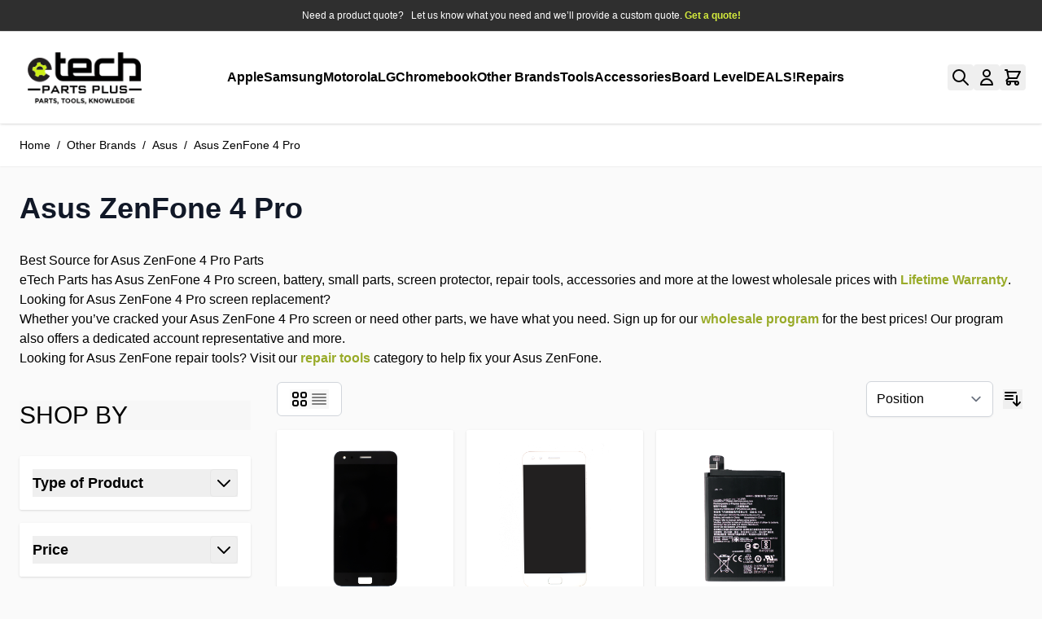

--- FILE ---
content_type: text/html; charset=UTF-8
request_url: https://www.etechparts.com/other-products/asus/zenfone-4-pro
body_size: 79484
content:
<!doctype html>
<html lang="en">
<head >
    <meta charset="utf-8"/>
<meta name="title" content="Asus ZenFone 4 Pro Replacement Parts"/>
<meta name="description" content="eTech Parts Plus has the best prices on Asus ZenFone 4 Pro parts. Latest Accessories Available!"/>
<meta name="keywords" content="Asus ZenFone 4 Pro battery, Asus ZenFone 4 Pro screens, Asus ZenFone 4 Pro LCD/Digitizer, Asus ZenFone 4 Pro parts, Asus ZenFone 4 Pro repair parts "/>
<meta name="robots" content="INDEX,FOLLOW"/>
<meta name="viewport" content="width=device-width, initial-scale=1"/>
<title>Asus ZenFone 4 Pro Replacement Parts</title>
<link  rel="stylesheet" type="text/css"  media="all" href="https://www.etechparts.com/static/version1761202965/frontend/Etech/hyva_child/en_US/css/styles.css" />
<link  rel="stylesheet" type="text/css"  media="all" href="https://www.etechparts.com/static/version1761202965/frontend/Etech/hyva_child/en_US/Amasty_Base/vendor/slick/amslick.min.css" />
<link  rel="stylesheet" type="text/css"  media="all" href="https://www.etechparts.com/static/version1761202965/frontend/Etech/hyva_child/en_US/StripeIntegration_Payments/css/wallets.css" />
<link  rel="stylesheet" href="https://cdnjs.cloudflare.com/ajax/libs/font-awesome/6.4.2/css/all.min.css" />
<link  rel="icon" type="image/x-icon" href="https://www.etechparts.com/media/favicon/stores/1/etech_favicon.jpg" />
<link  rel="shortcut icon" type="image/x-icon" href="https://www.etechparts.com/media/favicon/stores/1/etech_favicon.jpg" />
<link  rel="canonical" href="https://www.etechparts.com/other-products/asus/zenfone-4-pro" />
<style>
.cms-home .page-main{margin-top:0px}
.am-search-content .btn-primary {
    white-space: nowrap;
}
.am-search-content a.product-item-link.action.link {
    font-size: 14px;
    line-height: 22px;
    font-weight: 500;
    display: block;
    margin-bottom: 11px;
}
.am-search-content  span.amsearch-highlight {
    font-weight: 600;
}

.am-search-content .product-item .price-container {
    display: block;
    text-align: center;
}

.am-search-content  .text-sm.font-normal span:first-child {
    font-weight: 600;
}

.am-search-item-list a.product-item-link.action.link {
    font-size: 14px;
    line-height: 22px;
    font-weight: 500;
    display: block;
    margin-bottom: 11px;
}
.am-search-item-list  span.amsearch-highlight {
    font-weight: 600;
}

.am-search-item-list .product-item .price-container {
    display: block;
    text-align: center;
}

.am-search-item-list  .text-sm.font-normal span:first-child {
    font-weight: 600;
}

.am-search-content .btn-primary {
    white-space: nowrap;
    margin: 0 auto;
    padding: 5px;
}
.am-search-content .btn-primary svg{
    width: 20px
}
.am-search-content .btn-primary span{
margin-left:0px;
}

@media (min-width:992px){
.checkout-index-index  .authentication-wrapper{display:none;}
.amsearch-container > div {
    flex-wrap: nowrap;
}
.am-search-content{
   width: 75% !important;
    padding-top: 78px;
}
.am-search-sidebar{width: 35% !important;}

.am-search-item-list.order-last{
  width: 75% !important;
    padding-top: 78px;
}

}

@media (max-width:768px){

.amsearch-container .product-item.card {
    width: 48% !important;
    flex: auto;
}

.cms-home .hyva-slider-slide img {
        min-height: inherit;
    }
.cms-home .magestore-bannerslide-flex-slider {
    margin-bottom: 0px !important;
}
.mobile-font-size {
 font-size: 18px;
        text-transform: uppercase;
}
.cms-home fieldset {
    margin-bottom: 0 !important;
}
.catalog-product-view .product-info-main .container{    font-size: 22px;
    line-height: 24px;}
}

a.product-item-link {
    font-size: 14px;
    font-weight: normal;
    line-height: 23px;
    display: block;
}

.product-info > div{height:100%}
.limiter {
    margin-top: 15px;
}
section#product-list {
    padding: 0;
}

.footer.content .container div {
    row-gap: 22px;
}
.footer-links {
    margin-bottom: 0;
}
.footer nav ul li{margin-top: 0.5rem !important;}

section#description h2 {
    font-size: 18px;
    line-height: 22px;
}
section#description > div{padding-top:0px;}
.list-reset {flex-wrap: nowrap;}

.checkout-index-index .opc-estimated-wrapper .minicart-wrapper {display:none;}

.checkout-index-index section.amsearch-wrapper-block {
    display: none;
}

}

</style>            <script>
    var BASE_URL = 'https://www.etechparts.com/';
    var THEME_PATH = 'https://www.etechparts.com/static/version1761202965/frontend/Etech/hyva_child/en_US';
    var COOKIE_CONFIG = {
        "expires": null,
        "path": "\u002F",
        "domain": ".etechparts.com",
        "secure": true,
        "lifetime": "3600",
        "cookie_restriction_enabled": false    };
    var CURRENT_STORE_CODE = 'default';
    var CURRENT_WEBSITE_ID = '1';

    window.hyva = window.hyva || {}

    window.cookie_consent_groups = window.cookie_consent_groups || {}
    window.cookie_consent_groups['necessary'] = true;

    window.cookie_consent_config = window.cookie_consent_config || {};
    window.cookie_consent_config['necessary'] = [].concat(
        window.cookie_consent_config['necessary'] || [],
        [
            'user_allowed_save_cookie',
            'form_key',
            'mage-messages',
            'private_content_version',
            'mage-cache-sessid',
            'last_visited_store',
            'section_data_ids'
        ]
    );
</script>
<script>
    'use strict';
    (function( hyva, undefined ) {

        function lifetimeToExpires(options, defaults) {

            const lifetime = options.lifetime || defaults.lifetime;

            if (lifetime) {
                const date = new Date;
                date.setTime(date.getTime() + lifetime * 1000);
                return date;
            }

            return null;
        }

        function generateRandomString() {

            const allowedCharacters = '0123456789abcdefghijklmnopqrstuvwxyzABCDEFGHIJKLMNOPQRSTUVWXYZ',
                length = 16;

            let formKey = '',
                charactersLength = allowedCharacters.length;

            for (let i = 0; i < length; i++) {
                formKey += allowedCharacters[Math.round(Math.random() * (charactersLength - 1))]
            }

            return formKey;
        }

        const sessionCookieMarker = {noLifetime: true}

        const cookieTempStorage = {};

        const internalCookie = {
            get(name) {
                const v = document.cookie.match('(^|;) ?' + name + '=([^;]*)(;|$)');
                return v ? v[2] : null;
            },
            set(name, value, days, skipSetDomain) {
                let expires,
                    path,
                    domain,
                    secure,
                    samesite;

                const defaultCookieConfig = {
                    expires: null,
                    path: '/',
                    domain: null,
                    secure: false,
                    lifetime: null,
                    samesite: 'lax'
                };

                const cookieConfig = window.COOKIE_CONFIG || {};

                expires = days && days !== sessionCookieMarker
                    ? lifetimeToExpires({lifetime: 24 * 60 * 60 * days, expires: null}, defaultCookieConfig)
                    : lifetimeToExpires(window.COOKIE_CONFIG, defaultCookieConfig) || defaultCookieConfig.expires;

                path = cookieConfig.path || defaultCookieConfig.path;
                domain = !skipSetDomain && (cookieConfig.domain || defaultCookieConfig.domain);
                secure = cookieConfig.secure || defaultCookieConfig.secure;
                samesite = cookieConfig.samesite || defaultCookieConfig.samesite;

                document.cookie = name + "=" + encodeURIComponent(value) +
                    (expires && days !== sessionCookieMarker ? '; expires=' + expires.toGMTString() : '') +
                    (path ? '; path=' + path : '') +
                    (domain ? '; domain=' + domain : '') +
                    (secure ? '; secure' : '') +
                    (samesite ? '; samesite=' + samesite : 'lax');
            },
            isWebsiteAllowedToSaveCookie() {
                const allowedCookies = this.get('user_allowed_save_cookie');
                if (allowedCookies) {
                    const allowedWebsites = JSON.parse(unescape(allowedCookies));

                    return allowedWebsites[CURRENT_WEBSITE_ID] === 1;
                }
                return false;
            },
            getGroupByCookieName(name) {
                const cookieConsentConfig = window.cookie_consent_config || {};
                let group = null;
                for (let prop in cookieConsentConfig) {
                    if (!cookieConsentConfig.hasOwnProperty(prop)) continue;
                    if (cookieConsentConfig[prop].includes(name)) {
                        group = prop;
                        break;
                    }
                }
                return group;
            },
            isCookieAllowed(name) {
                const cookieGroup = this.getGroupByCookieName(name);
                return cookieGroup
                    ? window.cookie_consent_groups[cookieGroup]
                    : this.isWebsiteAllowedToSaveCookie();
            },
            saveTempStorageCookies() {
                for (const [name, data] of Object.entries(cookieTempStorage)) {
                    if (this.isCookieAllowed(name)) {
                        this.set(name, data['value'], data['days'], data['skipSetDomain']);
                        delete cookieTempStorage[name];
                    }
                }
            }
        };

        hyva.getCookie = (name) => {
            const cookieConfig = window.COOKIE_CONFIG || {};

            if (cookieConfig.cookie_restriction_enabled && ! internalCookie.isCookieAllowed(name)) {
                return cookieTempStorage[name] ? cookieTempStorage[name]['value'] : null;
            }

            return internalCookie.get(name);
        }

        hyva.setCookie = (name, value, days, skipSetDomain) => {
            const cookieConfig = window.COOKIE_CONFIG || {};

            if (cookieConfig.cookie_restriction_enabled && ! internalCookie.isCookieAllowed(name)) {
                cookieTempStorage[name] = {value, days, skipSetDomain};
                return;
            }
            return internalCookie.set(name, value, days, skipSetDomain);
        }


        hyva.setSessionCookie = (name, value, skipSetDomain) => {
            return hyva.setCookie(name, value, sessionCookieMarker, skipSetDomain)
        }

        hyva.getBrowserStorage = () => {
            const browserStorage = window.localStorage || window.sessionStorage;
            if (!browserStorage) {
                console.warn('Browser Storage is unavailable');
                return false;
            }
            try {
                browserStorage.setItem('storage_test', '1');
                browserStorage.removeItem('storage_test');
            } catch (error) {
                console.warn('Browser Storage is not accessible', error);
                return false;
            }
            return browserStorage;
        }

        hyva.postForm = (postParams) => {
            const form = document.createElement("form");

            let data = postParams.data;

            if (! postParams.skipUenc && ! data.uenc) {
                data.uenc = btoa(window.location.href);
            }
            form.method = "POST";
            form.action = postParams.action;

            Object.keys(postParams.data).map(key => {
                const field = document.createElement("input");
                field.type = 'hidden'
                field.value = postParams.data[key];
                field.name = key;
                form.appendChild(field);
            });

            const form_key = document.createElement("input");
            form_key.type = 'hidden';
            form_key.value = hyva.getFormKey();
            form_key.name="form_key";
            form.appendChild(form_key);

            document.body.appendChild(form);

            form.submit();
        }

        hyva.getFormKey = function () {
            let formKey = hyva.getCookie('form_key');

            if (!formKey) {
                formKey = generateRandomString();
                hyva.setCookie('form_key', formKey);
            }

            return formKey;
        }

        hyva.formatPrice = (value, showSign, options = {}) => {
            const groupSeparator = options.groupSeparator;
            const decimalSeparator = options.decimalSeparator
            delete options.groupSeparator;
            delete options.decimalSeparator;
            const formatter = new Intl.NumberFormat(
                'en\u002DUS',
                Object.assign({
                    style: 'currency',
                    currency: 'USD',
                    signDisplay: showSign ? 'always' : 'auto'
                }, options)
            );
            return (typeof Intl.NumberFormat.prototype.formatToParts === 'function') ?
                formatter.formatToParts(value).map(({type, value}) => {
                    switch (type) {
                        case 'currency':
                            return '\u0024' || value;
                        case 'minusSign':
                            return '- ';
                        case 'plusSign':
                            return '+ ';
                        case 'group':
                            return groupSeparator !== undefined ? groupSeparator : value;
                        case 'decimal':
                            return decimalSeparator !== undefined ? decimalSeparator : value;
                        default :
                            return value;
                    }
                }).reduce((string, part) => string + part) :
                formatter.format(value);
        }

        const formatStr = function (str, nStart) {
            const args = Array.from(arguments).slice(2);

            return str.replace(/(%+)([0-9]+)/g, (m, p, n) => {
                const idx = parseInt(n) - nStart;

                if (args[idx] === null || args[idx] === void 0) {
                    return m;
                }
                return p.length % 2
                    ? p.slice(0, -1).replace('%%', '%') + args[idx]
                    : p.replace('%%', '%') + n;
            })
        }

        hyva.str = function (string) {
            const args = Array.from(arguments);
            args.splice(1, 0, 1);

            return formatStr.apply(undefined, args);
        }

        hyva.strf = function () {
            const args = Array.from(arguments);
            args.splice(1, 0, 0);

            return formatStr.apply(undefined, args);
        }

        /**
         * Take a html string as `content` parameter and
         * extract an element from the DOM to replace in
         * the current page under the same selector,
         * defined by `targetSelector`
         */
        hyva.replaceDomElement = (targetSelector, content) => {
            // Parse the content and extract the DOM node using the `targetSelector`
            const parser = new DOMParser();
            const doc = parser.parseFromString(content, 'text/html');
            const contentNode = doc.querySelector(targetSelector);

            // Bail if content or target can't be found
            if (!contentNode || !document.querySelector(targetSelector)) {
                return;
            }

                        hyva.activateScripts(contentNode);
            
            // Replace the old DOM node with the new content
            document.querySelector(targetSelector).replaceWith(contentNode);

            // Reload customerSectionData and display cookie-messages if present
            window.dispatchEvent(new CustomEvent("reload-customer-section-data"));
            hyva.initMessages();
        }

        hyva.removeScripts = (contentNode) => {
            const scripts = contentNode.getElementsByTagName('script');
            for (let i = 0; i < scripts.length; i++) {
                scripts[i].parentNode.removeChild(scripts[i]);
            }
            const templates = contentNode.getElementsByTagName('template');
            for (let i = 0; i < templates.length; i++) {
                const container = document.createElement('div');
                container.innerHTML = templates[i].innerHTML;
                hyva.removeScripts(container);
                templates[i].innerHTML = container.innerHTML;
            }
        }

        hyva.activateScripts = (contentNode) => {
            // Create new array from HTMLCollection to avoid mutation of collection while manipulating the DOM.
            const scripts = Array.from(contentNode.getElementsByTagName('script'));

            // Iterate over all script tags to duplicate+inject each into the head
            for (const original of scripts) {
                const script = document.createElement('script');
                original.type && (script.type = original.type);
                script.innerHTML = original.innerHTML;

                // Remove the original (non-executing) script from the contentNode
                original.parentNode.removeChild(original)

                // Add script to head
                document.head.appendChild(script);
            }

            return contentNode;
        }

        const replace = {['+']: '-', ['/']: '_', ['=']: ','};
        hyva.getUenc = () => btoa(window.location.href).replace(/[+/=]/g, match => replace[match]);

        let currentTrap;

        const focusableElements = (rootElement) => {
            const selector = 'button, [href], input, select, textarea, details, [tabindex]:not([tabindex="-1"]';
            return Array.from(rootElement.querySelectorAll(selector))
                .filter(el => {
                    return el.style.display !== 'none'
                        && !el.disabled
                        && el.tabIndex !== -1
                        && (el.offsetWidth || el.offsetHeight || el.getClientRects().length)
                })
        }

        const focusTrap = (e) => {
            const isTabPressed = e.key === 'Tab' || e.keyCode === 9;
            if (!isTabPressed) return;

            const focusable = focusableElements(currentTrap)
            const firstFocusableElement = focusable[0]
            const lastFocusableElement = focusable[focusable.length - 1]

            e.shiftKey
                ? document.activeElement === firstFocusableElement && (lastFocusableElement.focus(), e.preventDefault())
                : document.activeElement === lastFocusableElement && (firstFocusableElement.focus(), e.preventDefault())
        };

        hyva.releaseFocus = (rootElement) => {
            if (currentTrap && (!rootElement || rootElement === currentTrap)) {
                currentTrap.removeEventListener('keydown', focusTrap)
                currentTrap = null
            }
        }
        hyva.trapFocus = (rootElement) => {
            if (!rootElement) return;
            hyva.releaseFocus()
            currentTrap = rootElement
            rootElement.addEventListener('keydown', focusTrap)
            const firstElement = focusableElements(rootElement)[0]
            firstElement && firstElement.focus()
        }

        hyva.safeParseNumber = (rawValue) => {
            const number = rawValue ? parseFloat(rawValue) : null;

            return Array.isArray(number) || isNaN(number) ? rawValue : number;
        }

        const toCamelCase = s => s.split('_').map(word => word.charAt(0).toUpperCase() + word.slice(1)).join('');
        hyva.createBooleanObject = (name, value = false, additionalMethods = {}) => {

            const camelCase = toCamelCase(name);
            const key = '__hyva_bool_' + name

            return new Proxy(Object.assign(
                additionalMethods,
                {
                    [key]: !!value,
                    [name]() {return !!this[key]},
                    ['!' + name]() {return !this[key]}, // @deprecated This does not work with non-CSP Alpine
                    ['not' + camelCase]() {return !this[key]},
                    ['toggle' + camelCase]() {this[key] = !this[key]},
                    [`set${camelCase}True`]() {this[key] = true},
                    [`set${camelCase}False`]() {this[key] = false},
                }
            ), {
                set(target, prop, value) {
                    return prop === name
                        ? (target[key] = !!value)
                        : Reflect.set(...arguments);
                }
            })
        }

                hyva.alpineInitialized = (fn) => window.addEventListener('alpine:initialized', fn, {once: true})
        window.addEventListener('alpine:init', () => Alpine.data('{}', () => ({})), {once: true});
                window.addEventListener('user-allowed-save-cookie', () => internalCookie.saveTempStorageCookies())

    }( window.hyva = window.hyva || {} ));
</script>

    <!-- BEGIN GOOGLE ANALYTICS 4 CODE -->
    <script>
        (function initGoogleGA(){
            const config = {"isCookieRestrictionModeEnabled":false,"currentWebsite":1,"cookieName":"user_allowed_save_cookie","pageTrackingData":{"optPageUrl":"","measurementId":"G-KRYFW0497Q"},"ordersTrackingData":[],"googleAnalyticsAvailable":true};
            const anonymize_ip = false;

            let allowServices = false,
                allowedCookies,
                allowedWebsites,
                measurementId;

            if (typeof hyva === 'undefined' || (!hyva.getBrowserStorage || !hyva.getCookie || !hyva.setCookie)) {
                console.warn("Hyvä helpers are not loaded yet. Make sure they are included before this script");
            }
            if (config.isCookieRestrictionModeEnabled && typeof hyva !== 'undefined') {
                allowedCookies = hyva.getCookie(config.cookieName);

                if (allowedCookies !== null) {
                    allowedWebsites = JSON.parse(unescape(allowedCookies));

                    if (allowedWebsites[config.currentWebsite] === 1) {
                        allowServices = true;
                    }
                } else {
                    window.addEventListener('user-allowed-save-cookie', initGoogleGA, { once: true, passive: true });
                }
            } else {
                allowServices = true;
            }

            if (allowServices) {
                measurementId = config.pageTrackingData.measurementId;
                if (!window.gtag) {
                                            const gtagScript = document.createElement('script');
                        gtagScript.type = 'text/javascript';
                        gtagScript.async = true;
                        gtagScript.src = 'https://www.googletagmanager.com/gtag/js?id=' + measurementId;
                        document.head.insertBefore(gtagScript, document.head.children[0]);
                    
                    window.dataLayer = window.dataLayer || [];
                    window.gtag = function(){dataLayer.push(arguments)};
                    gtag('js', new Date());
                    gtag('set', 'developer_id.dYjhlMD', true);
                }

                gtag('config', measurementId, { 'anonymize_ip': anonymize_ip });
                // Purchase Event
                if (config.ordersTrackingData.hasOwnProperty('currency')) {
                    let purchaseObject = config.ordersTrackingData.orders[0];
                    purchaseObject['items'] = config.ordersTrackingData.products;
                    gtag('event', 'purchase', purchaseObject);
                }
            }
        }())
    </script>
        <!-- END GOOGLE ANALYTICS 4 CODE -->
<script>
    if (!window.IntersectionObserver) {
        window.IntersectionObserver = function (callback) {
            this.observe = el => el && callback(this.takeRecords());
            this.takeRecords = () => [{isIntersecting: true, intersectionRatio: 1}];
            this.disconnect = () => {};
            this.unobserve = () => {};
        }
    }
</script>

<script>
    window.addEventListener('init-external-scripts', () => {
        if (window._amPurifyLoaded) {
            return;
        }

        // Load Purify script asynchronously
        const script = document.createElement('script');
        script.src = 'https://www.etechparts.com/static/version1761202965/frontend/Etech/hyva_child/en_US/Amasty_XsearchHyvaCompatibility/js/purify.min.js';
        script.async = true;
        document.body.appendChild(script);

        window._amPurifyLoaded = true;

        script.onload = () => {
            // Dispatch custom event when Swiper is loaded
            window.dispatchEvent(new CustomEvent('amPurifyLoaded', {}));
        }
    }, { once: true, passive: true });
</script>
</head>
<body id="html-body" class="page-with-filter page-products categorypath-other-products-asus-zenfone-4-pro category-zenfone-4-pro catalog-category-view page-layout-2columns-left">

<input name="form_key" type="hidden" value="DU7JraMT2oyTeh5M" />
    <noscript>
        <section class="message global noscript border-b-2 border-blue-500 bg-blue-50 shadow-none m-0 px-0 rounded-none font-normal">
            <div class="container text-center">
                <p>
                    <strong>JavaScript seems to be disabled in your browser.</strong>
                    <span>
                        For the best experience on our site, be sure to turn on Javascript in your browser.                    </span>
                </p>
            </div>
        </section>
    </noscript>


<script>
    document.body.addEventListener('touchstart', () => {}, {passive: true})
</script>
<div class="widget block block-static-block">
    <script>(function(w,d,s,l,i){w[l]=w[l]||[];w[l].push({'gtm.start':new Date().getTime(),event:'gtm.js'});var f=d.getElementsByTagName(s)[0],j=d.createElement(s),dl=l!='dataLayer'?'&l='+l:'';j.async=true;j.src='https://www.googletagmanager.com/gtm.js?id='+i+dl;f.parentNode.insertBefore(j,f);})(window,document,'script','dataLayer','GTM-MJRMH3HT');</script><div data-content-type="html" data-appearance="default" data-element="main" data-decoded="true"><div class="top-message">
<div class="container">Need a product quote?&nbsp;&nbsp; Let us know what you need and we’ll provide a custom quote. <span style="color: #d4eb3d;"><strong><a style="color: #d4eb3d;" href="/request-quote"> Get a quote!</a></strong></span> </div>
<style>
.top-message {
    padding: 10px 10px;
    border-bottom: 1px solid #ddd;
    text-align: center;
    background: #2f2f2f;
    color: #fff;
font-size:12px !important;
}
</style></div></div>
<div class="page-wrapper"><header class="page-header sticky top-0 z-10 bg-white"><a class="action skip sr-only focus:not-sr-only focus:absolute focus:z-40 focus:bg-white
   contentarea"
   href="#contentarea">
    <span>
        Skip to Content    </span>
</a>
<div class="magestore-bannerslider">
    </div>
<script>
    function initHeader () {
        return {
            searchOpen: false,
            cart: {},
            isCartOpen: false,
            getData(data) {
                if (data.cart) { this.cart = data.cart }
            },
            isCartEmpty() {
                return !this.cart.summary_count
            },
            toggleCart(event) {
                if (event.detail && event.detail.isOpen !== undefined) {
                    this.isCartOpen = event.detail.isOpen
                    if (!this.isCartOpen && this.$refs && this.$refs.cartButton) {
                        this.$refs.cartButton.focus()
                    }
                } else {
                                        this.isCartOpen = true
                }
            }
        }
    }
    function initCompareHeader() {
        return {
            compareProducts: null,
            itemCount: 0,
            receiveCompareData(data) {
                if (data['compare-products']) {
                    this.compareProducts = data['compare-products'];
                    this.itemCount = this.compareProducts.count;
                }
            }
        }
    }
</script>
<div id="header"
     class="relative z-30 w-full border-b shadow border-container-lighter"
     x-data="initHeader()"
     @private-content-loaded.window="getData(event.detail.data)"
>
    <div class="container flex lg:flex-nowrap items-center justify-between w-full px-6 py-3 mx-auto mt-0">
        <!--Logo-->
        <div class="order-2 sm:order-2 lg:order-1 w-full pb-2 sm:w-auto sm:pb-0">
    <a
        class="flex items-center justify-center text-xl font-medium tracking-wide text-gray-800
            no-underline hover:no-underline font-title"
        href="https://www.etechparts.com/"
        aria-label="Go&#x20;to&#x20;Home&#x20;page"
    >
        <img
            src="https://www.etechparts.com/media/logo/stores/1/logo.png"
            alt="eTech&#x20;Parts&#x20;Plus&#x20;LLC"
            width="160"            height="80"            loading="eager"
        />
            </a>
</div>

        <!--Main Navigation-->
        <nav
    x-data="initMenuMobile_69657fef57099()"
    @load.window="setActiveMenu($root)"
    @keydown.window.escape="closeMenu()"
    class="z-20 order-1 sm:order-1 lg:order-2 navigation lg:hidden w-12 h-12"
    aria-label="Site&#x20;navigation"
    role="navigation"
>
    <!-- mobile -->
    <button
        x-ref="mobileMenuTrigger"
        @click="openMenu()"
        :class="{'overflow-x-hidden overflow-y-auto fixed top-0 left-0 w-full' : open}"
        type="button"
        aria-label="Open&#x20;menu"
        aria-haspopup="menu"
        :aria-expanded="open"
        :hidden="open"
    >
        <svg xmlns="http://www.w3.org/2000/svg" fill="none" viewBox="0 0 24 24" stroke-width="2" stroke="currentColor" class="p-3" width="48" height="48" :class="{ 'hidden' : open, 'block': !open }" aria-hidden="true">
  <path stroke-linecap="round" stroke-linejoin="round" d="M4 6h16M4 12h16M4 18h16"/>
</svg>
    </button>
    <div
        x-ref="mobileMenuNavLinks"
        class="
            fixed top-0 right-0 w-full h-full p-1 hidden
            flex-col border-t border-container bg-container-lighter
            overflow-y-auto overflow-x-hidden
        "
        :class="{ 'flex': open, 'hidden': !open }"
        :aria-hidden="open ? 'false' : 'true'"
        role="dialog"
        aria-modal="true"
    >
        <ul
            class="border-t flex flex-col gap-y-1 mt-16"
            aria-label="Site&#x20;navigation&#x20;links"
        >
                            <li
                    data-child-id="category-node-1792-main"
                    class="level-0"
                >
                    <div
                        class="flex items-center transition-transform duration-150 ease-in-out transform"
                        :class="{
                            '-translate-x-full' : mobilePanelActiveId,
                            'translate-x-0' : !mobilePanelActiveId
                        }"
                    >
                        <a
                            class="flex items-center w-full px-8 py-4 border-b cursor-pointer
                                bg-container-lighter border-container level-0
                            "
                            href="https://www.etechparts.com/apple"
                            title="Apple"
                        >
                            Apple                        </a>
                                                    <button
                                @click="openSubcategory('category-node-1792')"
                                class="absolute right-0 flex items-center justify-center w-11 h-11 mr-8 cursor-pointer
                                bg-container-lighter border-container"
                                aria-label="Open&#x20;Apple&#x20;subcategories"
                                aria-haspopup="true"
                                :aria-expanded="mobilePanelActiveId === 'category-node-1792'"
                            >
                                <div class="w-8 h-8 border rounded">
                                    <svg xmlns="http://www.w3.org/2000/svg" fill="none" viewBox="0 0 24 24" stroke-width="2" stroke="currentColor" class="w-full h-full p-1" width="24" height="24" aria-hidden="true">
  <path stroke-linecap="round" stroke-linejoin="round" d="M9 5l7 7-7 7"/>
</svg>
                                </div>
                            </button>
                                            </div>
                                            <div
                            data-child-id="category-node-1792"
                            class="absolute top-0 right-0 z-10 flex flex-col gap-1 w-full h-full p-1 bg-container-lighter"
                            :class="{
                                'hidden': mobilePanelActiveId !== 'category-node-1792'
                            }"
                        >
                            <ul
                                class="mt-16 transition-transform duration-200 ease-in-out translate-x-full transform"
                                :class="{
                                    'translate-x-full' : mobilePanelActiveId !== 'category-node-1792',
                                    'translate-x-0' : mobilePanelActiveId === 'category-node-1792',
                                }"
                                aria-label="Subcategories"
                            >
                                <li>
                                    <button
                                        type="button"
                                        class="flex items-center px-8 py-4 border-b cursor-pointer bg-container border-container w-full border-t"
                                        @click="backToMainCategories('category-node-1792-main')"
                                        aria-label="Back&#x20;to&#x20;main&#x20;categories"
                                    >
                                        <svg xmlns="http://www.w3.org/2000/svg" fill="none" viewBox="0 0 24 24" stroke-width="2" stroke="currentColor" width="24" height="24" aria-hidden="true">
  <path stroke-linecap="round" stroke-linejoin="round" d="M15 19l-7-7 7-7"/>
</svg>
                                        <span class="ml-4">
                                            Apple                                        </span>
                                    </button>
                                </li>
                                <li>
                                    <a
                                        href="https://www.etechparts.com/apple"
                                        title="Apple"
                                        class="flex items-center w-full px-8 py-4 border-b cursor-pointer
                                            bg-container-lighter border-container
                                        "
                                    >
                                        <span class="ml-10">
                                            View All                                        </span>
                                    </a>
                                </li>
                                                                    <li>
                                        <a
                                            href="https://www.etechparts.com/apple/iphone"
                                            title="iPhone"
                                            class="flex items-center w-full px-8 py-4 border-b cursor-pointer
                                                bg-container-lighter border-container
                                            "
                                        >
                                            <span class="ml-10 text-base text-gray-700">
                                                iPhone                                            </span>
                                        </a>
                                    </li>
                                                                    <li>
                                        <a
                                            href="https://www.etechparts.com/apple/ipod"
                                            title="iPod"
                                            class="flex items-center w-full px-8 py-4 border-b cursor-pointer
                                                bg-container-lighter border-container
                                            "
                                        >
                                            <span class="ml-10 text-base text-gray-700">
                                                iPod                                            </span>
                                        </a>
                                    </li>
                                                                    <li>
                                        <a
                                            href="https://www.etechparts.com/apple/ipad"
                                            title="iPad"
                                            class="flex items-center w-full px-8 py-4 border-b cursor-pointer
                                                bg-container-lighter border-container
                                            "
                                        >
                                            <span class="ml-10 text-base text-gray-700">
                                                iPad                                            </span>
                                        </a>
                                    </li>
                                                                    <li>
                                        <a
                                            href="https://www.etechparts.com/apple/watch"
                                            title="Apple&#x20;Watch"
                                            class="flex items-center w-full px-8 py-4 border-b cursor-pointer
                                                bg-container-lighter border-container
                                            "
                                        >
                                            <span class="ml-10 text-base text-gray-700">
                                                Apple Watch                                            </span>
                                        </a>
                                    </li>
                                                                    <li>
                                        <a
                                            href="https://www.etechparts.com/apple/macbook"
                                            title="MacBook"
                                            class="flex items-center w-full px-8 py-4 border-b cursor-pointer
                                                bg-container-lighter border-container
                                            "
                                        >
                                            <span class="ml-10 text-base text-gray-700">
                                                MacBook                                            </span>
                                        </a>
                                    </li>
                                                                    <li>
                                        <a
                                            href="https://www.etechparts.com/apple/macbook-pro"
                                            title="MacBook&#x20;Pro"
                                            class="flex items-center w-full px-8 py-4 border-b cursor-pointer
                                                bg-container-lighter border-container
                                            "
                                        >
                                            <span class="ml-10 text-base text-gray-700">
                                                MacBook Pro                                            </span>
                                        </a>
                                    </li>
                                                            </ul>
                            <button
                                @click="closeMenu()"
                                class="absolute flex justify-end w-16 self-end mb-1 transition-none"
                                aria-label="Close&#x20;menu"
                            >
                                <svg xmlns="http://www.w3.org/2000/svg" fill="none" viewBox="0 0 24 24" stroke-width="2" stroke="currentColor" class="hidden p-4" width="64" height="64" :class="{ 'hidden' : !open, 'block': open }" aria-hidden="true">
  <path stroke-linecap="round" stroke-linejoin="round" d="M6 18L18 6M6 6l12 12"/>
</svg>
                            </button>
                        </div>
                                    </li>
                            <li
                    data-child-id="category-node-969-main"
                    class="level-0"
                >
                    <div
                        class="flex items-center transition-transform duration-150 ease-in-out transform"
                        :class="{
                            '-translate-x-full' : mobilePanelActiveId,
                            'translate-x-0' : !mobilePanelActiveId
                        }"
                    >
                        <a
                            class="flex items-center w-full px-8 py-4 border-b cursor-pointer
                                bg-container-lighter border-container level-0
                            "
                            href="https://www.etechparts.com/samsung-products2"
                            title="Samsung"
                        >
                            Samsung                        </a>
                                                    <button
                                @click="openSubcategory('category-node-969')"
                                class="absolute right-0 flex items-center justify-center w-11 h-11 mr-8 cursor-pointer
                                bg-container-lighter border-container"
                                aria-label="Open&#x20;Samsung&#x20;subcategories"
                                aria-haspopup="true"
                                :aria-expanded="mobilePanelActiveId === 'category-node-969'"
                            >
                                <div class="w-8 h-8 border rounded">
                                    <svg xmlns="http://www.w3.org/2000/svg" fill="none" viewBox="0 0 24 24" stroke-width="2" stroke="currentColor" class="w-full h-full p-1" width="24" height="24" aria-hidden="true">
  <path stroke-linecap="round" stroke-linejoin="round" d="M9 5l7 7-7 7"/>
</svg>
                                </div>
                            </button>
                                            </div>
                                            <div
                            data-child-id="category-node-969"
                            class="absolute top-0 right-0 z-10 flex flex-col gap-1 w-full h-full p-1 bg-container-lighter"
                            :class="{
                                'hidden': mobilePanelActiveId !== 'category-node-969'
                            }"
                        >
                            <ul
                                class="mt-16 transition-transform duration-200 ease-in-out translate-x-full transform"
                                :class="{
                                    'translate-x-full' : mobilePanelActiveId !== 'category-node-969',
                                    'translate-x-0' : mobilePanelActiveId === 'category-node-969',
                                }"
                                aria-label="Subcategories"
                            >
                                <li>
                                    <button
                                        type="button"
                                        class="flex items-center px-8 py-4 border-b cursor-pointer bg-container border-container w-full border-t"
                                        @click="backToMainCategories('category-node-969-main')"
                                        aria-label="Back&#x20;to&#x20;main&#x20;categories"
                                    >
                                        <svg xmlns="http://www.w3.org/2000/svg" fill="none" viewBox="0 0 24 24" stroke-width="2" stroke="currentColor" width="24" height="24" aria-hidden="true">
  <path stroke-linecap="round" stroke-linejoin="round" d="M15 19l-7-7 7-7"/>
</svg>
                                        <span class="ml-4">
                                            Samsung                                        </span>
                                    </button>
                                </li>
                                <li>
                                    <a
                                        href="https://www.etechparts.com/samsung-products2"
                                        title="Samsung"
                                        class="flex items-center w-full px-8 py-4 border-b cursor-pointer
                                            bg-container-lighter border-container
                                        "
                                    >
                                        <span class="ml-10">
                                            View All                                        </span>
                                    </a>
                                </li>
                                                                    <li>
                                        <a
                                            href="https://www.etechparts.com/samsung-products2/galaxy"
                                            title="S&#x20;Series"
                                            class="flex items-center w-full px-8 py-4 border-b cursor-pointer
                                                bg-container-lighter border-container
                                            "
                                        >
                                            <span class="ml-10 text-base text-gray-700">
                                                S Series                                            </span>
                                        </a>
                                    </li>
                                                                    <li>
                                        <a
                                            href="https://www.etechparts.com/samsung-products2/note"
                                            title="Note&#x20;Series"
                                            class="flex items-center w-full px-8 py-4 border-b cursor-pointer
                                                bg-container-lighter border-container
                                            "
                                        >
                                            <span class="ml-10 text-base text-gray-700">
                                                Note Series                                            </span>
                                        </a>
                                    </li>
                                                                    <li>
                                        <a
                                            href="https://www.etechparts.com/samsung-products2/j-series"
                                            title="J&#x20;Series"
                                            class="flex items-center w-full px-8 py-4 border-b cursor-pointer
                                                bg-container-lighter border-container
                                            "
                                        >
                                            <span class="ml-10 text-base text-gray-700">
                                                J Series                                            </span>
                                        </a>
                                    </li>
                                                                    <li>
                                        <a
                                            href="https://www.etechparts.com/samsung-products2/a-series"
                                            title="A&#x20;Series"
                                            class="flex items-center w-full px-8 py-4 border-b cursor-pointer
                                                bg-container-lighter border-container
                                            "
                                        >
                                            <span class="ml-10 text-base text-gray-700">
                                                A Series                                            </span>
                                        </a>
                                    </li>
                                                                    <li>
                                        <a
                                            href="https://www.etechparts.com/samsung-products2/tablets"
                                            title="Tablets"
                                            class="flex items-center w-full px-8 py-4 border-b cursor-pointer
                                                bg-container-lighter border-container
                                            "
                                        >
                                            <span class="ml-10 text-base text-gray-700">
                                                Tablets                                            </span>
                                        </a>
                                    </li>
                                                            </ul>
                            <button
                                @click="closeMenu()"
                                class="absolute flex justify-end w-16 self-end mb-1 transition-none"
                                aria-label="Close&#x20;menu"
                            >
                                <svg xmlns="http://www.w3.org/2000/svg" fill="none" viewBox="0 0 24 24" stroke-width="2" stroke="currentColor" class="hidden p-4" width="64" height="64" :class="{ 'hidden' : !open, 'block': open }" aria-hidden="true">
  <path stroke-linecap="round" stroke-linejoin="round" d="M6 18L18 6M6 6l12 12"/>
</svg>
                            </button>
                        </div>
                                    </li>
                            <li
                    data-child-id="category-node-965-main"
                    class="level-0"
                >
                    <div
                        class="flex items-center transition-transform duration-150 ease-in-out transform"
                        :class="{
                            '-translate-x-full' : mobilePanelActiveId,
                            'translate-x-0' : !mobilePanelActiveId
                        }"
                    >
                        <a
                            class="flex items-center w-full px-8 py-4 border-b cursor-pointer
                                bg-container-lighter border-container level-0
                            "
                            href="https://www.etechparts.com/motorola"
                            title="Motorola"
                        >
                            Motorola                        </a>
                                                    <button
                                @click="openSubcategory('category-node-965')"
                                class="absolute right-0 flex items-center justify-center w-11 h-11 mr-8 cursor-pointer
                                bg-container-lighter border-container"
                                aria-label="Open&#x20;Motorola&#x20;subcategories"
                                aria-haspopup="true"
                                :aria-expanded="mobilePanelActiveId === 'category-node-965'"
                            >
                                <div class="w-8 h-8 border rounded">
                                    <svg xmlns="http://www.w3.org/2000/svg" fill="none" viewBox="0 0 24 24" stroke-width="2" stroke="currentColor" class="w-full h-full p-1" width="24" height="24" aria-hidden="true">
  <path stroke-linecap="round" stroke-linejoin="round" d="M9 5l7 7-7 7"/>
</svg>
                                </div>
                            </button>
                                            </div>
                                            <div
                            data-child-id="category-node-965"
                            class="absolute top-0 right-0 z-10 flex flex-col gap-1 w-full h-full p-1 bg-container-lighter"
                            :class="{
                                'hidden': mobilePanelActiveId !== 'category-node-965'
                            }"
                        >
                            <ul
                                class="mt-16 transition-transform duration-200 ease-in-out translate-x-full transform"
                                :class="{
                                    'translate-x-full' : mobilePanelActiveId !== 'category-node-965',
                                    'translate-x-0' : mobilePanelActiveId === 'category-node-965',
                                }"
                                aria-label="Subcategories"
                            >
                                <li>
                                    <button
                                        type="button"
                                        class="flex items-center px-8 py-4 border-b cursor-pointer bg-container border-container w-full border-t"
                                        @click="backToMainCategories('category-node-965-main')"
                                        aria-label="Back&#x20;to&#x20;main&#x20;categories"
                                    >
                                        <svg xmlns="http://www.w3.org/2000/svg" fill="none" viewBox="0 0 24 24" stroke-width="2" stroke="currentColor" width="24" height="24" aria-hidden="true">
  <path stroke-linecap="round" stroke-linejoin="round" d="M15 19l-7-7 7-7"/>
</svg>
                                        <span class="ml-4">
                                            Motorola                                        </span>
                                    </button>
                                </li>
                                <li>
                                    <a
                                        href="https://www.etechparts.com/motorola"
                                        title="Motorola"
                                        class="flex items-center w-full px-8 py-4 border-b cursor-pointer
                                            bg-container-lighter border-container
                                        "
                                    >
                                        <span class="ml-10">
                                            View All                                        </span>
                                    </a>
                                </li>
                                                                    <li>
                                        <a
                                            href="https://www.etechparts.com/motorola/g-series"
                                            title="G&#x20;Series"
                                            class="flex items-center w-full px-8 py-4 border-b cursor-pointer
                                                bg-container-lighter border-container
                                            "
                                        >
                                            <span class="ml-10 text-base text-gray-700">
                                                G Series                                            </span>
                                        </a>
                                    </li>
                                                                    <li>
                                        <a
                                            href="https://www.etechparts.com/motorola/x-series"
                                            title="X&#x20;Series"
                                            class="flex items-center w-full px-8 py-4 border-b cursor-pointer
                                                bg-container-lighter border-container
                                            "
                                        >
                                            <span class="ml-10 text-base text-gray-700">
                                                X Series                                            </span>
                                        </a>
                                    </li>
                                                                    <li>
                                        <a
                                            href="https://www.etechparts.com/motorola/motorola-e-series-replacement-parts"
                                            title="E&#x20;Series"
                                            class="flex items-center w-full px-8 py-4 border-b cursor-pointer
                                                bg-container-lighter border-container
                                            "
                                        >
                                            <span class="ml-10 text-base text-gray-700">
                                                E Series                                            </span>
                                        </a>
                                    </li>
                                                                    <li>
                                        <a
                                            href="https://www.etechparts.com/motorola/one"
                                            title="One"
                                            class="flex items-center w-full px-8 py-4 border-b cursor-pointer
                                                bg-container-lighter border-container
                                            "
                                        >
                                            <span class="ml-10 text-base text-gray-700">
                                                One                                            </span>
                                        </a>
                                    </li>
                                                                    <li>
                                        <a
                                            href="https://www.etechparts.com/motorola/z-series"
                                            title="Z&#x20;Series"
                                            class="flex items-center w-full px-8 py-4 border-b cursor-pointer
                                                bg-container-lighter border-container
                                            "
                                        >
                                            <span class="ml-10 text-base text-gray-700">
                                                Z Series                                            </span>
                                        </a>
                                    </li>
                                                                    <li>
                                        <a
                                            href="https://www.etechparts.com/motorola/others"
                                            title="Others"
                                            class="flex items-center w-full px-8 py-4 border-b cursor-pointer
                                                bg-container-lighter border-container
                                            "
                                        >
                                            <span class="ml-10 text-base text-gray-700">
                                                Others                                            </span>
                                        </a>
                                    </li>
                                                            </ul>
                            <button
                                @click="closeMenu()"
                                class="absolute flex justify-end w-16 self-end mb-1 transition-none"
                                aria-label="Close&#x20;menu"
                            >
                                <svg xmlns="http://www.w3.org/2000/svg" fill="none" viewBox="0 0 24 24" stroke-width="2" stroke="currentColor" class="hidden p-4" width="64" height="64" :class="{ 'hidden' : !open, 'block': open }" aria-hidden="true">
  <path stroke-linecap="round" stroke-linejoin="round" d="M6 18L18 6M6 6l12 12"/>
</svg>
                            </button>
                        </div>
                                    </li>
                            <li
                    data-child-id="category-node-1013-main"
                    class="level-0"
                >
                    <div
                        class="flex items-center transition-transform duration-150 ease-in-out transform"
                        :class="{
                            '-translate-x-full' : mobilePanelActiveId,
                            'translate-x-0' : !mobilePanelActiveId
                        }"
                    >
                        <a
                            class="flex items-center w-full px-8 py-4 border-b cursor-pointer
                                bg-container-lighter border-container level-0
                            "
                            href="https://www.etechparts.com/lg"
                            title="LG"
                        >
                            LG                        </a>
                                                    <button
                                @click="openSubcategory('category-node-1013')"
                                class="absolute right-0 flex items-center justify-center w-11 h-11 mr-8 cursor-pointer
                                bg-container-lighter border-container"
                                aria-label="Open&#x20;LG&#x20;subcategories"
                                aria-haspopup="true"
                                :aria-expanded="mobilePanelActiveId === 'category-node-1013'"
                            >
                                <div class="w-8 h-8 border rounded">
                                    <svg xmlns="http://www.w3.org/2000/svg" fill="none" viewBox="0 0 24 24" stroke-width="2" stroke="currentColor" class="w-full h-full p-1" width="24" height="24" aria-hidden="true">
  <path stroke-linecap="round" stroke-linejoin="round" d="M9 5l7 7-7 7"/>
</svg>
                                </div>
                            </button>
                                            </div>
                                            <div
                            data-child-id="category-node-1013"
                            class="absolute top-0 right-0 z-10 flex flex-col gap-1 w-full h-full p-1 bg-container-lighter"
                            :class="{
                                'hidden': mobilePanelActiveId !== 'category-node-1013'
                            }"
                        >
                            <ul
                                class="mt-16 transition-transform duration-200 ease-in-out translate-x-full transform"
                                :class="{
                                    'translate-x-full' : mobilePanelActiveId !== 'category-node-1013',
                                    'translate-x-0' : mobilePanelActiveId === 'category-node-1013',
                                }"
                                aria-label="Subcategories"
                            >
                                <li>
                                    <button
                                        type="button"
                                        class="flex items-center px-8 py-4 border-b cursor-pointer bg-container border-container w-full border-t"
                                        @click="backToMainCategories('category-node-1013-main')"
                                        aria-label="Back&#x20;to&#x20;main&#x20;categories"
                                    >
                                        <svg xmlns="http://www.w3.org/2000/svg" fill="none" viewBox="0 0 24 24" stroke-width="2" stroke="currentColor" width="24" height="24" aria-hidden="true">
  <path stroke-linecap="round" stroke-linejoin="round" d="M15 19l-7-7 7-7"/>
</svg>
                                        <span class="ml-4">
                                            LG                                        </span>
                                    </button>
                                </li>
                                <li>
                                    <a
                                        href="https://www.etechparts.com/lg"
                                        title="LG"
                                        class="flex items-center w-full px-8 py-4 border-b cursor-pointer
                                            bg-container-lighter border-container
                                        "
                                    >
                                        <span class="ml-10">
                                            View All                                        </span>
                                    </a>
                                </li>
                                                                    <li>
                                        <a
                                            href="https://www.etechparts.com/lg/g-series"
                                            title="G&#x20;Series"
                                            class="flex items-center w-full px-8 py-4 border-b cursor-pointer
                                                bg-container-lighter border-container
                                            "
                                        >
                                            <span class="ml-10 text-base text-gray-700">
                                                G Series                                            </span>
                                        </a>
                                    </li>
                                                                    <li>
                                        <a
                                            href="https://www.etechparts.com/lg/k-series"
                                            title="K&#x20;Series"
                                            class="flex items-center w-full px-8 py-4 border-b cursor-pointer
                                                bg-container-lighter border-container
                                            "
                                        >
                                            <span class="ml-10 text-base text-gray-700">
                                                K Series                                            </span>
                                        </a>
                                    </li>
                                                                    <li>
                                        <a
                                            href="https://www.etechparts.com/lg/stylo-series"
                                            title="Stylo&#x20;Series"
                                            class="flex items-center w-full px-8 py-4 border-b cursor-pointer
                                                bg-container-lighter border-container
                                            "
                                        >
                                            <span class="ml-10 text-base text-gray-700">
                                                Stylo Series                                            </span>
                                        </a>
                                    </li>
                                                                    <li>
                                        <a
                                            href="https://www.etechparts.com/lg/v-series"
                                            title="V&#x20;Series"
                                            class="flex items-center w-full px-8 py-4 border-b cursor-pointer
                                                bg-container-lighter border-container
                                            "
                                        >
                                            <span class="ml-10 text-base text-gray-700">
                                                V Series                                            </span>
                                        </a>
                                    </li>
                                                                    <li>
                                        <a
                                            href="https://www.etechparts.com/lg/q-series"
                                            title="Q&#x20;Series"
                                            class="flex items-center w-full px-8 py-4 border-b cursor-pointer
                                                bg-container-lighter border-container
                                            "
                                        >
                                            <span class="ml-10 text-base text-gray-700">
                                                Q Series                                            </span>
                                        </a>
                                    </li>
                                                            </ul>
                            <button
                                @click="closeMenu()"
                                class="absolute flex justify-end w-16 self-end mb-1 transition-none"
                                aria-label="Close&#x20;menu"
                            >
                                <svg xmlns="http://www.w3.org/2000/svg" fill="none" viewBox="0 0 24 24" stroke-width="2" stroke="currentColor" class="hidden p-4" width="64" height="64" :class="{ 'hidden' : !open, 'block': open }" aria-hidden="true">
  <path stroke-linecap="round" stroke-linejoin="round" d="M6 18L18 6M6 6l12 12"/>
</svg>
                            </button>
                        </div>
                                    </li>
                            <li
                    data-child-id="category-node-920-main"
                    class="level-0"
                >
                    <div
                        class="flex items-center transition-transform duration-150 ease-in-out transform"
                        :class="{
                            '-translate-x-full' : mobilePanelActiveId,
                            'translate-x-0' : !mobilePanelActiveId
                        }"
                    >
                        <a
                            class="flex items-center w-full px-8 py-4 border-b cursor-pointer
                                bg-container-lighter border-container level-0
                            "
                            href="https://www.etechparts.com/chromebook"
                            title="Chromebook"
                        >
                            Chromebook                        </a>
                                                    <button
                                @click="openSubcategory('category-node-920')"
                                class="absolute right-0 flex items-center justify-center w-11 h-11 mr-8 cursor-pointer
                                bg-container-lighter border-container"
                                aria-label="Open&#x20;Chromebook&#x20;subcategories"
                                aria-haspopup="true"
                                :aria-expanded="mobilePanelActiveId === 'category-node-920'"
                            >
                                <div class="w-8 h-8 border rounded">
                                    <svg xmlns="http://www.w3.org/2000/svg" fill="none" viewBox="0 0 24 24" stroke-width="2" stroke="currentColor" class="w-full h-full p-1" width="24" height="24" aria-hidden="true">
  <path stroke-linecap="round" stroke-linejoin="round" d="M9 5l7 7-7 7"/>
</svg>
                                </div>
                            </button>
                                            </div>
                                            <div
                            data-child-id="category-node-920"
                            class="absolute top-0 right-0 z-10 flex flex-col gap-1 w-full h-full p-1 bg-container-lighter"
                            :class="{
                                'hidden': mobilePanelActiveId !== 'category-node-920'
                            }"
                        >
                            <ul
                                class="mt-16 transition-transform duration-200 ease-in-out translate-x-full transform"
                                :class="{
                                    'translate-x-full' : mobilePanelActiveId !== 'category-node-920',
                                    'translate-x-0' : mobilePanelActiveId === 'category-node-920',
                                }"
                                aria-label="Subcategories"
                            >
                                <li>
                                    <button
                                        type="button"
                                        class="flex items-center px-8 py-4 border-b cursor-pointer bg-container border-container w-full border-t"
                                        @click="backToMainCategories('category-node-920-main')"
                                        aria-label="Back&#x20;to&#x20;main&#x20;categories"
                                    >
                                        <svg xmlns="http://www.w3.org/2000/svg" fill="none" viewBox="0 0 24 24" stroke-width="2" stroke="currentColor" width="24" height="24" aria-hidden="true">
  <path stroke-linecap="round" stroke-linejoin="round" d="M15 19l-7-7 7-7"/>
</svg>
                                        <span class="ml-4">
                                            Chromebook                                        </span>
                                    </button>
                                </li>
                                <li>
                                    <a
                                        href="https://www.etechparts.com/chromebook"
                                        title="Chromebook"
                                        class="flex items-center w-full px-8 py-4 border-b cursor-pointer
                                            bg-container-lighter border-container
                                        "
                                    >
                                        <span class="ml-10">
                                            View All                                        </span>
                                    </a>
                                </li>
                                                                    <li>
                                        <a
                                            href="https://www.etechparts.com/chromebook/lenovo"
                                            title="Lenovo"
                                            class="flex items-center w-full px-8 py-4 border-b cursor-pointer
                                                bg-container-lighter border-container
                                            "
                                        >
                                            <span class="ml-10 text-base text-gray-700">
                                                Lenovo                                            </span>
                                        </a>
                                    </li>
                                                                    <li>
                                        <a
                                            href="https://www.etechparts.com/chromebook/dell-3180"
                                            title="Dell&#x20;"
                                            class="flex items-center w-full px-8 py-4 border-b cursor-pointer
                                                bg-container-lighter border-container
                                            "
                                        >
                                            <span class="ml-10 text-base text-gray-700">
                                                Dell                                             </span>
                                        </a>
                                    </li>
                                                                    <li>
                                        <a
                                            href="https://www.etechparts.com/chromebook/hp"
                                            title="HP"
                                            class="flex items-center w-full px-8 py-4 border-b cursor-pointer
                                                bg-container-lighter border-container
                                            "
                                        >
                                            <span class="ml-10 text-base text-gray-700">
                                                HP                                            </span>
                                        </a>
                                    </li>
                                                                    <li>
                                        <a
                                            href="https://www.etechparts.com/chromebook/acer"
                                            title="Acer"
                                            class="flex items-center w-full px-8 py-4 border-b cursor-pointer
                                                bg-container-lighter border-container
                                            "
                                        >
                                            <span class="ml-10 text-base text-gray-700">
                                                Acer                                            </span>
                                        </a>
                                    </li>
                                                                    <li>
                                        <a
                                            href="https://www.etechparts.com/chromebook/samsung"
                                            title="Samsung"
                                            class="flex items-center w-full px-8 py-4 border-b cursor-pointer
                                                bg-container-lighter border-container
                                            "
                                        >
                                            <span class="ml-10 text-base text-gray-700">
                                                Samsung                                            </span>
                                        </a>
                                    </li>
                                                                    <li>
                                        <a
                                            href="https://www.etechparts.com/chromebook/chromebook-repair-tools"
                                            title="Chromebook&#x20;Repair&#x20;Tools"
                                            class="flex items-center w-full px-8 py-4 border-b cursor-pointer
                                                bg-container-lighter border-container
                                            "
                                        >
                                            <span class="ml-10 text-base text-gray-700">
                                                Chromebook Repair Tools                                            </span>
                                        </a>
                                    </li>
                                                                    <li>
                                        <a
                                            href="https://www.etechparts.com/chromebook/dell-0"
                                            title="Dell"
                                            class="flex items-center w-full px-8 py-4 border-b cursor-pointer
                                                bg-container-lighter border-container
                                            "
                                        >
                                            <span class="ml-10 text-base text-gray-700">
                                                Dell                                            </span>
                                        </a>
                                    </li>
                                                                    <li>
                                        <a
                                            href="https://www.etechparts.com/chromebook/asus"
                                            title="ASUS"
                                            class="flex items-center w-full px-8 py-4 border-b cursor-pointer
                                                bg-container-lighter border-container
                                            "
                                        >
                                            <span class="ml-10 text-base text-gray-700">
                                                ASUS                                            </span>
                                        </a>
                                    </li>
                                                            </ul>
                            <button
                                @click="closeMenu()"
                                class="absolute flex justify-end w-16 self-end mb-1 transition-none"
                                aria-label="Close&#x20;menu"
                            >
                                <svg xmlns="http://www.w3.org/2000/svg" fill="none" viewBox="0 0 24 24" stroke-width="2" stroke="currentColor" class="hidden p-4" width="64" height="64" :class="{ 'hidden' : !open, 'block': open }" aria-hidden="true">
  <path stroke-linecap="round" stroke-linejoin="round" d="M6 18L18 6M6 6l12 12"/>
</svg>
                            </button>
                        </div>
                                    </li>
                            <li
                    data-child-id="category-node-904-main"
                    class="level-0"
                >
                    <div
                        class="flex items-center transition-transform duration-150 ease-in-out transform"
                        :class="{
                            '-translate-x-full' : mobilePanelActiveId,
                            'translate-x-0' : !mobilePanelActiveId
                        }"
                    >
                        <a
                            class="flex items-center w-full px-8 py-4 border-b cursor-pointer
                                bg-container-lighter border-container level-0
                            "
                            href="https://www.etechparts.com/other-products"
                            title="Other&#x20;Brands"
                        >
                            Other Brands                        </a>
                                                    <button
                                @click="openSubcategory('category-node-904')"
                                class="absolute right-0 flex items-center justify-center w-11 h-11 mr-8 cursor-pointer
                                bg-container-lighter border-container"
                                aria-label="Open&#x20;Other&#x20;Brands&#x20;subcategories"
                                aria-haspopup="true"
                                :aria-expanded="mobilePanelActiveId === 'category-node-904'"
                            >
                                <div class="w-8 h-8 border rounded">
                                    <svg xmlns="http://www.w3.org/2000/svg" fill="none" viewBox="0 0 24 24" stroke-width="2" stroke="currentColor" class="w-full h-full p-1" width="24" height="24" aria-hidden="true">
  <path stroke-linecap="round" stroke-linejoin="round" d="M9 5l7 7-7 7"/>
</svg>
                                </div>
                            </button>
                                            </div>
                                            <div
                            data-child-id="category-node-904"
                            class="absolute top-0 right-0 z-10 flex flex-col gap-1 w-full h-full p-1 bg-container-lighter"
                            :class="{
                                'hidden': mobilePanelActiveId !== 'category-node-904'
                            }"
                        >
                            <ul
                                class="mt-16 transition-transform duration-200 ease-in-out translate-x-full transform"
                                :class="{
                                    'translate-x-full' : mobilePanelActiveId !== 'category-node-904',
                                    'translate-x-0' : mobilePanelActiveId === 'category-node-904',
                                }"
                                aria-label="Subcategories"
                            >
                                <li>
                                    <button
                                        type="button"
                                        class="flex items-center px-8 py-4 border-b cursor-pointer bg-container border-container w-full border-t"
                                        @click="backToMainCategories('category-node-904-main')"
                                        aria-label="Back&#x20;to&#x20;main&#x20;categories"
                                    >
                                        <svg xmlns="http://www.w3.org/2000/svg" fill="none" viewBox="0 0 24 24" stroke-width="2" stroke="currentColor" width="24" height="24" aria-hidden="true">
  <path stroke-linecap="round" stroke-linejoin="round" d="M15 19l-7-7 7-7"/>
</svg>
                                        <span class="ml-4">
                                            Other Brands                                        </span>
                                    </button>
                                </li>
                                <li>
                                    <a
                                        href="https://www.etechparts.com/other-products"
                                        title="Other&#x20;Brands"
                                        class="flex items-center w-full px-8 py-4 border-b cursor-pointer
                                            bg-container-lighter border-container
                                        "
                                    >
                                        <span class="ml-10">
                                            View All                                        </span>
                                    </a>
                                </li>
                                                                    <li>
                                        <a
                                            href="https://www.etechparts.com/other-products/google"
                                            title="Google"
                                            class="flex items-center w-full px-8 py-4 border-b cursor-pointer
                                                bg-container-lighter border-container
                                            "
                                        >
                                            <span class="ml-10 text-base text-gray-700">
                                                Google                                            </span>
                                        </a>
                                    </li>
                                                                    <li>
                                        <a
                                            href="https://www.etechparts.com/other-products/microsoft"
                                            title="Microsoft&#x20;Surface"
                                            class="flex items-center w-full px-8 py-4 border-b cursor-pointer
                                                bg-container-lighter border-container
                                            "
                                        >
                                            <span class="ml-10 text-base text-gray-700">
                                                Microsoft Surface                                            </span>
                                        </a>
                                    </li>
                                                                    <li>
                                        <a
                                            href="https://www.etechparts.com/other-products/oneplus"
                                            title="OnePlus"
                                            class="flex items-center w-full px-8 py-4 border-b cursor-pointer
                                                bg-container-lighter border-container
                                            "
                                        >
                                            <span class="ml-10 text-base text-gray-700">
                                                OnePlus                                            </span>
                                        </a>
                                    </li>
                                                                    <li>
                                        <a
                                            href="https://www.etechparts.com/other-products/zte"
                                            title="ZTE"
                                            class="flex items-center w-full px-8 py-4 border-b cursor-pointer
                                                bg-container-lighter border-container
                                            "
                                        >
                                            <span class="ml-10 text-base text-gray-700">
                                                ZTE                                            </span>
                                        </a>
                                    </li>
                                                                    <li>
                                        <a
                                            href="https://www.etechparts.com/other-products/gaming"
                                            title="Gaming"
                                            class="flex items-center w-full px-8 py-4 border-b cursor-pointer
                                                bg-container-lighter border-container
                                            "
                                        >
                                            <span class="ml-10 text-base text-gray-700">
                                                Gaming                                            </span>
                                        </a>
                                    </li>
                                                                    <li>
                                        <a
                                            href="https://www.etechparts.com/other-products/asus"
                                            title="Asus"
                                            class="flex items-center w-full px-8 py-4 border-b cursor-pointer
                                                bg-container-lighter border-container
                                            "
                                        >
                                            <span class="ml-10 text-base text-gray-700">
                                                Asus                                            </span>
                                        </a>
                                    </li>
                                                                    <li>
                                        <a
                                            href="https://www.etechparts.com/other-products/asus-tablets"
                                            title="Asus&#x20;Tablets"
                                            class="flex items-center w-full px-8 py-4 border-b cursor-pointer
                                                bg-container-lighter border-container
                                            "
                                        >
                                            <span class="ml-10 text-base text-gray-700">
                                                Asus Tablets                                            </span>
                                        </a>
                                    </li>
                                                                    <li>
                                        <a
                                            href="https://www.etechparts.com/other-products/amazon"
                                            title="Amazon"
                                            class="flex items-center w-full px-8 py-4 border-b cursor-pointer
                                                bg-container-lighter border-container
                                            "
                                        >
                                            <span class="ml-10 text-base text-gray-700">
                                                Amazon                                            </span>
                                        </a>
                                    </li>
                                                                    <li>
                                        <a
                                            href="https://www.etechparts.com/other-products/huawei"
                                            title="Huawei"
                                            class="flex items-center w-full px-8 py-4 border-b cursor-pointer
                                                bg-container-lighter border-container
                                            "
                                        >
                                            <span class="ml-10 text-base text-gray-700">
                                                Huawei                                            </span>
                                        </a>
                                    </li>
                                                                    <li>
                                        <a
                                            href="https://www.etechparts.com/other-products/htc"
                                            title="HTC"
                                            class="flex items-center w-full px-8 py-4 border-b cursor-pointer
                                                bg-container-lighter border-container
                                            "
                                        >
                                            <span class="ml-10 text-base text-gray-700">
                                                HTC                                            </span>
                                        </a>
                                    </li>
                                                                    <li>
                                        <a
                                            href="https://www.etechparts.com/other-products/blackberry"
                                            title="BlackBerry"
                                            class="flex items-center w-full px-8 py-4 border-b cursor-pointer
                                                bg-container-lighter border-container
                                            "
                                        >
                                            <span class="ml-10 text-base text-gray-700">
                                                BlackBerry                                            </span>
                                        </a>
                                    </li>
                                                                    <li>
                                        <a
                                            href="https://www.etechparts.com/other-products/alcatel"
                                            title="Alcatel"
                                            class="flex items-center w-full px-8 py-4 border-b cursor-pointer
                                                bg-container-lighter border-container
                                            "
                                        >
                                            <span class="ml-10 text-base text-gray-700">
                                                Alcatel                                            </span>
                                        </a>
                                    </li>
                                                            </ul>
                            <button
                                @click="closeMenu()"
                                class="absolute flex justify-end w-16 self-end mb-1 transition-none"
                                aria-label="Close&#x20;menu"
                            >
                                <svg xmlns="http://www.w3.org/2000/svg" fill="none" viewBox="0 0 24 24" stroke-width="2" stroke="currentColor" class="hidden p-4" width="64" height="64" :class="{ 'hidden' : !open, 'block': open }" aria-hidden="true">
  <path stroke-linecap="round" stroke-linejoin="round" d="M6 18L18 6M6 6l12 12"/>
</svg>
                            </button>
                        </div>
                                    </li>
                            <li
                    data-child-id="category-node-891-main"
                    class="level-0"
                >
                    <div
                        class="flex items-center transition-transform duration-150 ease-in-out transform"
                        :class="{
                            '-translate-x-full' : mobilePanelActiveId,
                            'translate-x-0' : !mobilePanelActiveId
                        }"
                    >
                        <a
                            class="flex items-center w-full px-8 py-4 border-b cursor-pointer
                                bg-container-lighter border-container level-0
                            "
                            href="https://www.etechparts.com/repair-tools"
                            title="Tools"
                        >
                            Tools                        </a>
                                                    <button
                                @click="openSubcategory('category-node-891')"
                                class="absolute right-0 flex items-center justify-center w-11 h-11 mr-8 cursor-pointer
                                bg-container-lighter border-container"
                                aria-label="Open&#x20;Tools&#x20;subcategories"
                                aria-haspopup="true"
                                :aria-expanded="mobilePanelActiveId === 'category-node-891'"
                            >
                                <div class="w-8 h-8 border rounded">
                                    <svg xmlns="http://www.w3.org/2000/svg" fill="none" viewBox="0 0 24 24" stroke-width="2" stroke="currentColor" class="w-full h-full p-1" width="24" height="24" aria-hidden="true">
  <path stroke-linecap="round" stroke-linejoin="round" d="M9 5l7 7-7 7"/>
</svg>
                                </div>
                            </button>
                                            </div>
                                            <div
                            data-child-id="category-node-891"
                            class="absolute top-0 right-0 z-10 flex flex-col gap-1 w-full h-full p-1 bg-container-lighter"
                            :class="{
                                'hidden': mobilePanelActiveId !== 'category-node-891'
                            }"
                        >
                            <ul
                                class="mt-16 transition-transform duration-200 ease-in-out translate-x-full transform"
                                :class="{
                                    'translate-x-full' : mobilePanelActiveId !== 'category-node-891',
                                    'translate-x-0' : mobilePanelActiveId === 'category-node-891',
                                }"
                                aria-label="Subcategories"
                            >
                                <li>
                                    <button
                                        type="button"
                                        class="flex items-center px-8 py-4 border-b cursor-pointer bg-container border-container w-full border-t"
                                        @click="backToMainCategories('category-node-891-main')"
                                        aria-label="Back&#x20;to&#x20;main&#x20;categories"
                                    >
                                        <svg xmlns="http://www.w3.org/2000/svg" fill="none" viewBox="0 0 24 24" stroke-width="2" stroke="currentColor" width="24" height="24" aria-hidden="true">
  <path stroke-linecap="round" stroke-linejoin="round" d="M15 19l-7-7 7-7"/>
</svg>
                                        <span class="ml-4">
                                            Tools                                        </span>
                                    </button>
                                </li>
                                <li>
                                    <a
                                        href="https://www.etechparts.com/repair-tools"
                                        title="Tools"
                                        class="flex items-center w-full px-8 py-4 border-b cursor-pointer
                                            bg-container-lighter border-container
                                        "
                                    >
                                        <span class="ml-10">
                                            View All                                        </span>
                                    </a>
                                </li>
                                                                    <li>
                                        <a
                                            href="https://www.etechparts.com/repair-tools/adhesives-tapes"
                                            title="Adhesives&#x2F;Tapes"
                                            class="flex items-center w-full px-8 py-4 border-b cursor-pointer
                                                bg-container-lighter border-container
                                            "
                                        >
                                            <span class="ml-10 text-base text-gray-700">
                                                Adhesives/Tapes                                            </span>
                                        </a>
                                    </li>
                                                                    <li>
                                        <a
                                            href="https://www.etechparts.com/repair-tools/back-glass-removal-lasers"
                                            title="Lasers"
                                            class="flex items-center w-full px-8 py-4 border-b cursor-pointer
                                                bg-container-lighter border-container
                                            "
                                        >
                                            <span class="ml-10 text-base text-gray-700">
                                                Lasers                                            </span>
                                        </a>
                                    </li>
                                                                    <li>
                                        <a
                                            href="https://www.etechparts.com/repair-tools/screwdrivers"
                                            title="Screwdrivers"
                                            class="flex items-center w-full px-8 py-4 border-b cursor-pointer
                                                bg-container-lighter border-container
                                            "
                                        >
                                            <span class="ml-10 text-base text-gray-700">
                                                Screwdrivers                                            </span>
                                        </a>
                                    </li>
                                                                    <li>
                                        <a
                                            href="https://www.etechparts.com/repair-tools/new-tools"
                                            title="NEW&#x20;Tools"
                                            class="flex items-center w-full px-8 py-4 border-b cursor-pointer
                                                bg-container-lighter border-container
                                            "
                                        >
                                            <span class="ml-10 text-base text-gray-700">
                                                NEW Tools                                            </span>
                                        </a>
                                    </li>
                                                                    <li>
                                        <a
                                            href="https://www.etechparts.com/repair-tools/opening-tools"
                                            title="Opening&#x20;Tools"
                                            class="flex items-center w-full px-8 py-4 border-b cursor-pointer
                                                bg-container-lighter border-container
                                            "
                                        >
                                            <span class="ml-10 text-base text-gray-700">
                                                Opening Tools                                            </span>
                                        </a>
                                    </li>
                                                                    <li>
                                        <a
                                            href="https://www.etechparts.com/repair-tools/tweezers-category"
                                            title="Tweezers"
                                            class="flex items-center w-full px-8 py-4 border-b cursor-pointer
                                                bg-container-lighter border-container
                                            "
                                        >
                                            <span class="ml-10 text-base text-gray-700">
                                                Tweezers                                            </span>
                                        </a>
                                    </li>
                                                                    <li>
                                        <a
                                            href="https://www.etechparts.com/repair-tools/microsoldering"
                                            title="MicroSoldering"
                                            class="flex items-center w-full px-8 py-4 border-b cursor-pointer
                                                bg-container-lighter border-container
                                            "
                                        >
                                            <span class="ml-10 text-base text-gray-700">
                                                MicroSoldering                                            </span>
                                        </a>
                                    </li>
                                                                    <li>
                                        <a
                                            href="https://www.etechparts.com/repair-tools/organization"
                                            title="Organization"
                                            class="flex items-center w-full px-8 py-4 border-b cursor-pointer
                                                bg-container-lighter border-container
                                            "
                                        >
                                            <span class="ml-10 text-base text-gray-700">
                                                Organization                                            </span>
                                        </a>
                                    </li>
                                                                    <li>
                                        <a
                                            href="https://www.etechparts.com/repair-tools/testing-cables"
                                            title="Testing&#x20;Equipment"
                                            class="flex items-center w-full px-8 py-4 border-b cursor-pointer
                                                bg-container-lighter border-container
                                            "
                                        >
                                            <span class="ml-10 text-base text-gray-700">
                                                Testing Equipment                                            </span>
                                        </a>
                                    </li>
                                                                    <li>
                                        <a
                                            href="https://www.etechparts.com/repair-tools/heating-tools"
                                            title="Heating&#x20;Tools"
                                            class="flex items-center w-full px-8 py-4 border-b cursor-pointer
                                                bg-container-lighter border-container
                                            "
                                        >
                                            <span class="ml-10 text-base text-gray-700">
                                                Heating Tools                                            </span>
                                        </a>
                                    </li>
                                                                    <li>
                                        <a
                                            href="https://www.etechparts.com/repair-tools/repair-shop-tools"
                                            title="Repair&#x20;Shop&#x20;Tools"
                                            class="flex items-center w-full px-8 py-4 border-b cursor-pointer
                                                bg-container-lighter border-container
                                            "
                                        >
                                            <span class="ml-10 text-base text-gray-700">
                                                Repair Shop Tools                                            </span>
                                        </a>
                                    </li>
                                                                    <li>
                                        <a
                                            href="https://www.etechparts.com/repair-tools/new-repair-shop-recommended-tools"
                                            title="New&#x20;Repair&#x20;Shop&#x20;Recommended&#x20;Tools"
                                            class="flex items-center w-full px-8 py-4 border-b cursor-pointer
                                                bg-container-lighter border-container
                                            "
                                        >
                                            <span class="ml-10 text-base text-gray-700">
                                                New Repair Shop Recommended Tools                                            </span>
                                        </a>
                                    </li>
                                                                    <li>
                                        <a
                                            href="https://www.etechparts.com/repair-tools/great-deals"
                                            title="Great&#x20;Deals&#x21;"
                                            class="flex items-center w-full px-8 py-4 border-b cursor-pointer
                                                bg-container-lighter border-container
                                            "
                                        >
                                            <span class="ml-10 text-base text-gray-700">
                                                Great Deals!                                            </span>
                                        </a>
                                    </li>
                                                                    <li>
                                        <a
                                            href="https://www.etechparts.com/repair-tools/screen-cleaning"
                                            title="Screen&#x20;Cleaning"
                                            class="flex items-center w-full px-8 py-4 border-b cursor-pointer
                                                bg-container-lighter border-container
                                            "
                                        >
                                            <span class="ml-10 text-base text-gray-700">
                                                Screen Cleaning                                            </span>
                                        </a>
                                    </li>
                                                                    <li>
                                        <a
                                            href="https://www.etechparts.com/repair-tools/gloves"
                                            title="Gloves"
                                            class="flex items-center w-full px-8 py-4 border-b cursor-pointer
                                                bg-container-lighter border-container
                                            "
                                        >
                                            <span class="ml-10 text-base text-gray-700">
                                                Gloves                                            </span>
                                        </a>
                                    </li>
                                                            </ul>
                            <button
                                @click="closeMenu()"
                                class="absolute flex justify-end w-16 self-end mb-1 transition-none"
                                aria-label="Close&#x20;menu"
                            >
                                <svg xmlns="http://www.w3.org/2000/svg" fill="none" viewBox="0 0 24 24" stroke-width="2" stroke="currentColor" class="hidden p-4" width="64" height="64" :class="{ 'hidden' : !open, 'block': open }" aria-hidden="true">
  <path stroke-linecap="round" stroke-linejoin="round" d="M6 18L18 6M6 6l12 12"/>
</svg>
                            </button>
                        </div>
                                    </li>
                            <li
                    data-child-id="category-node-986-main"
                    class="level-0"
                >
                    <div
                        class="flex items-center transition-transform duration-150 ease-in-out transform"
                        :class="{
                            '-translate-x-full' : mobilePanelActiveId,
                            'translate-x-0' : !mobilePanelActiveId
                        }"
                    >
                        <a
                            class="flex items-center w-full px-8 py-4 border-b cursor-pointer
                                bg-container-lighter border-container level-0
                            "
                            href="https://www.etechparts.com/accessories"
                            title="Accessories"
                        >
                            Accessories                        </a>
                                                    <button
                                @click="openSubcategory('category-node-986')"
                                class="absolute right-0 flex items-center justify-center w-11 h-11 mr-8 cursor-pointer
                                bg-container-lighter border-container"
                                aria-label="Open&#x20;Accessories&#x20;subcategories"
                                aria-haspopup="true"
                                :aria-expanded="mobilePanelActiveId === 'category-node-986'"
                            >
                                <div class="w-8 h-8 border rounded">
                                    <svg xmlns="http://www.w3.org/2000/svg" fill="none" viewBox="0 0 24 24" stroke-width="2" stroke="currentColor" class="w-full h-full p-1" width="24" height="24" aria-hidden="true">
  <path stroke-linecap="round" stroke-linejoin="round" d="M9 5l7 7-7 7"/>
</svg>
                                </div>
                            </button>
                                            </div>
                                            <div
                            data-child-id="category-node-986"
                            class="absolute top-0 right-0 z-10 flex flex-col gap-1 w-full h-full p-1 bg-container-lighter"
                            :class="{
                                'hidden': mobilePanelActiveId !== 'category-node-986'
                            }"
                        >
                            <ul
                                class="mt-16 transition-transform duration-200 ease-in-out translate-x-full transform"
                                :class="{
                                    'translate-x-full' : mobilePanelActiveId !== 'category-node-986',
                                    'translate-x-0' : mobilePanelActiveId === 'category-node-986',
                                }"
                                aria-label="Subcategories"
                            >
                                <li>
                                    <button
                                        type="button"
                                        class="flex items-center px-8 py-4 border-b cursor-pointer bg-container border-container w-full border-t"
                                        @click="backToMainCategories('category-node-986-main')"
                                        aria-label="Back&#x20;to&#x20;main&#x20;categories"
                                    >
                                        <svg xmlns="http://www.w3.org/2000/svg" fill="none" viewBox="0 0 24 24" stroke-width="2" stroke="currentColor" width="24" height="24" aria-hidden="true">
  <path stroke-linecap="round" stroke-linejoin="round" d="M15 19l-7-7 7-7"/>
</svg>
                                        <span class="ml-4">
                                            Accessories                                        </span>
                                    </button>
                                </li>
                                <li>
                                    <a
                                        href="https://www.etechparts.com/accessories"
                                        title="Accessories"
                                        class="flex items-center w-full px-8 py-4 border-b cursor-pointer
                                            bg-container-lighter border-container
                                        "
                                    >
                                        <span class="ml-10">
                                            View All                                        </span>
                                    </a>
                                </li>
                                                                    <li>
                                        <a
                                            href="https://www.etechparts.com/accessories/iphone-14-series-cases-and-accessories"
                                            title="iPhone&#x20;14&#x20;Series&#x20;Cases&#x20;and&#x20;Accessories"
                                            class="flex items-center w-full px-8 py-4 border-b cursor-pointer
                                                bg-container-lighter border-container
                                            "
                                        >
                                            <span class="ml-10 text-base text-gray-700">
                                                iPhone 14 Series Cases and Accessories                                            </span>
                                        </a>
                                    </li>
                                                                    <li>
                                        <a
                                            href="https://www.etechparts.com/accessories/charging-accessories"
                                            title="Cables&#x2F;Chargers"
                                            class="flex items-center w-full px-8 py-4 border-b cursor-pointer
                                                bg-container-lighter border-container
                                            "
                                        >
                                            <span class="ml-10 text-base text-gray-700">
                                                Cables/Chargers                                            </span>
                                        </a>
                                    </li>
                                                                    <li>
                                        <a
                                            href="https://www.etechparts.com/accessories/protection-pro"
                                            title="Protection&#x20;Pro"
                                            class="flex items-center w-full px-8 py-4 border-b cursor-pointer
                                                bg-container-lighter border-container
                                            "
                                        >
                                            <span class="ml-10 text-base text-gray-700">
                                                Protection Pro                                            </span>
                                        </a>
                                    </li>
                                                                    <li>
                                        <a
                                            href="https://www.etechparts.com/accessories/apple-cases"
                                            title="Cases"
                                            class="flex items-center w-full px-8 py-4 border-b cursor-pointer
                                                bg-container-lighter border-container
                                            "
                                        >
                                            <span class="ml-10 text-base text-gray-700">
                                                Cases                                            </span>
                                        </a>
                                    </li>
                                                                    <li>
                                        <a
                                            href="https://www.etechparts.com/accessories/tempered-glass"
                                            title="Tempered&#x20;Glass"
                                            class="flex items-center w-full px-8 py-4 border-b cursor-pointer
                                                bg-container-lighter border-container
                                            "
                                        >
                                            <span class="ml-10 text-base text-gray-700">
                                                Tempered Glass                                            </span>
                                        </a>
                                    </li>
                                                                    <li>
                                        <a
                                            href="https://www.etechparts.com/accessories/mybat"
                                            title="Mybat"
                                            class="flex items-center w-full px-8 py-4 border-b cursor-pointer
                                                bg-container-lighter border-container
                                            "
                                        >
                                            <span class="ml-10 text-base text-gray-700">
                                                Mybat                                            </span>
                                        </a>
                                    </li>
                                                                    <li>
                                        <a
                                            href="https://www.etechparts.com/accessories/back-cover"
                                            title="Back&#x20;Cover"
                                            class="flex items-center w-full px-8 py-4 border-b cursor-pointer
                                                bg-container-lighter border-container
                                            "
                                        >
                                            <span class="ml-10 text-base text-gray-700">
                                                Back Cover                                            </span>
                                        </a>
                                    </li>
                                                            </ul>
                            <button
                                @click="closeMenu()"
                                class="absolute flex justify-end w-16 self-end mb-1 transition-none"
                                aria-label="Close&#x20;menu"
                            >
                                <svg xmlns="http://www.w3.org/2000/svg" fill="none" viewBox="0 0 24 24" stroke-width="2" stroke="currentColor" class="hidden p-4" width="64" height="64" :class="{ 'hidden' : !open, 'block': open }" aria-hidden="true">
  <path stroke-linecap="round" stroke-linejoin="round" d="M6 18L18 6M6 6l12 12"/>
</svg>
                            </button>
                        </div>
                                    </li>
                            <li
                    data-child-id="category-node-991-main"
                    class="level-0"
                >
                    <div
                        class="flex items-center transition-transform duration-150 ease-in-out transform"
                        :class="{
                            '-translate-x-full' : mobilePanelActiveId,
                            'translate-x-0' : !mobilePanelActiveId
                        }"
                    >
                        <a
                            class="flex items-center w-full px-8 py-4 border-b cursor-pointer
                                bg-container-lighter border-container level-0
                            "
                            href="https://www.etechparts.com/board-level"
                            title="Board&#x20;Level"
                        >
                            Board Level                        </a>
                                                    <button
                                @click="openSubcategory('category-node-991')"
                                class="absolute right-0 flex items-center justify-center w-11 h-11 mr-8 cursor-pointer
                                bg-container-lighter border-container"
                                aria-label="Open&#x20;Board&#x20;Level&#x20;subcategories"
                                aria-haspopup="true"
                                :aria-expanded="mobilePanelActiveId === 'category-node-991'"
                            >
                                <div class="w-8 h-8 border rounded">
                                    <svg xmlns="http://www.w3.org/2000/svg" fill="none" viewBox="0 0 24 24" stroke-width="2" stroke="currentColor" class="w-full h-full p-1" width="24" height="24" aria-hidden="true">
  <path stroke-linecap="round" stroke-linejoin="round" d="M9 5l7 7-7 7"/>
</svg>
                                </div>
                            </button>
                                            </div>
                                            <div
                            data-child-id="category-node-991"
                            class="absolute top-0 right-0 z-10 flex flex-col gap-1 w-full h-full p-1 bg-container-lighter"
                            :class="{
                                'hidden': mobilePanelActiveId !== 'category-node-991'
                            }"
                        >
                            <ul
                                class="mt-16 transition-transform duration-200 ease-in-out translate-x-full transform"
                                :class="{
                                    'translate-x-full' : mobilePanelActiveId !== 'category-node-991',
                                    'translate-x-0' : mobilePanelActiveId === 'category-node-991',
                                }"
                                aria-label="Subcategories"
                            >
                                <li>
                                    <button
                                        type="button"
                                        class="flex items-center px-8 py-4 border-b cursor-pointer bg-container border-container w-full border-t"
                                        @click="backToMainCategories('category-node-991-main')"
                                        aria-label="Back&#x20;to&#x20;main&#x20;categories"
                                    >
                                        <svg xmlns="http://www.w3.org/2000/svg" fill="none" viewBox="0 0 24 24" stroke-width="2" stroke="currentColor" width="24" height="24" aria-hidden="true">
  <path stroke-linecap="round" stroke-linejoin="round" d="M15 19l-7-7 7-7"/>
</svg>
                                        <span class="ml-4">
                                            Board Level                                        </span>
                                    </button>
                                </li>
                                <li>
                                    <a
                                        href="https://www.etechparts.com/board-level"
                                        title="Board&#x20;Level"
                                        class="flex items-center w-full px-8 py-4 border-b cursor-pointer
                                            bg-container-lighter border-container
                                        "
                                    >
                                        <span class="ml-10">
                                            View All                                        </span>
                                    </a>
                                </li>
                                                                    <li>
                                        <a
                                            href="https://www.etechparts.com/board-level/iphone"
                                            title="iPhone"
                                            class="flex items-center w-full px-8 py-4 border-b cursor-pointer
                                                bg-container-lighter border-container
                                            "
                                        >
                                            <span class="ml-10 text-base text-gray-700">
                                                iPhone                                            </span>
                                        </a>
                                    </li>
                                                                    <li>
                                        <a
                                            href="https://www.etechparts.com/board-level/ipad"
                                            title="iPad"
                                            class="flex items-center w-full px-8 py-4 border-b cursor-pointer
                                                bg-container-lighter border-container
                                            "
                                        >
                                            <span class="ml-10 text-base text-gray-700">
                                                iPad                                            </span>
                                        </a>
                                    </li>
                                                                    <li>
                                        <a
                                            href="https://www.etechparts.com/board-level/samsung-phone"
                                            title="Samsung&#x20;Phone"
                                            class="flex items-center w-full px-8 py-4 border-b cursor-pointer
                                                bg-container-lighter border-container
                                            "
                                        >
                                            <span class="ml-10 text-base text-gray-700">
                                                Samsung Phone                                            </span>
                                        </a>
                                    </li>
                                                                    <li>
                                        <a
                                            href="https://www.etechparts.com/board-level/samsung-tablet"
                                            title="Samsung&#x20;Tablet"
                                            class="flex items-center w-full px-8 py-4 border-b cursor-pointer
                                                bg-container-lighter border-container
                                            "
                                        >
                                            <span class="ml-10 text-base text-gray-700">
                                                Samsung Tablet                                            </span>
                                        </a>
                                    </li>
                                                                    <li>
                                        <a
                                            href="https://www.etechparts.com/board-level/by-part-type"
                                            title="By&#x20;Part&#x20;Type"
                                            class="flex items-center w-full px-8 py-4 border-b cursor-pointer
                                                bg-container-lighter border-container
                                            "
                                        >
                                            <span class="ml-10 text-base text-gray-700">
                                                By Part Type                                            </span>
                                        </a>
                                    </li>
                                                            </ul>
                            <button
                                @click="closeMenu()"
                                class="absolute flex justify-end w-16 self-end mb-1 transition-none"
                                aria-label="Close&#x20;menu"
                            >
                                <svg xmlns="http://www.w3.org/2000/svg" fill="none" viewBox="0 0 24 24" stroke-width="2" stroke="currentColor" class="hidden p-4" width="64" height="64" :class="{ 'hidden' : !open, 'block': open }" aria-hidden="true">
  <path stroke-linecap="round" stroke-linejoin="round" d="M6 18L18 6M6 6l12 12"/>
</svg>
                            </button>
                        </div>
                                    </li>
                            <li
                    data-child-id="category-node-923-main"
                    class="level-0"
                >
                    <div
                        class="flex items-center transition-transform duration-150 ease-in-out transform"
                        :class="{
                            '-translate-x-full' : mobilePanelActiveId,
                            'translate-x-0' : !mobilePanelActiveId
                        }"
                    >
                        <a
                            class="flex items-center w-full px-8 py-4 border-b cursor-pointer
                                bg-container-lighter border-container level-0
                            "
                            href="https://www.etechparts.com/deals"
                            title="DEALS&#x21;"
                        >
                            DEALS!                        </a>
                                                    <button
                                @click="openSubcategory('category-node-923')"
                                class="absolute right-0 flex items-center justify-center w-11 h-11 mr-8 cursor-pointer
                                bg-container-lighter border-container"
                                aria-label="Open&#x20;DEALS&#x21;&#x20;subcategories"
                                aria-haspopup="true"
                                :aria-expanded="mobilePanelActiveId === 'category-node-923'"
                            >
                                <div class="w-8 h-8 border rounded">
                                    <svg xmlns="http://www.w3.org/2000/svg" fill="none" viewBox="0 0 24 24" stroke-width="2" stroke="currentColor" class="w-full h-full p-1" width="24" height="24" aria-hidden="true">
  <path stroke-linecap="round" stroke-linejoin="round" d="M9 5l7 7-7 7"/>
</svg>
                                </div>
                            </button>
                                            </div>
                                            <div
                            data-child-id="category-node-923"
                            class="absolute top-0 right-0 z-10 flex flex-col gap-1 w-full h-full p-1 bg-container-lighter"
                            :class="{
                                'hidden': mobilePanelActiveId !== 'category-node-923'
                            }"
                        >
                            <ul
                                class="mt-16 transition-transform duration-200 ease-in-out translate-x-full transform"
                                :class="{
                                    'translate-x-full' : mobilePanelActiveId !== 'category-node-923',
                                    'translate-x-0' : mobilePanelActiveId === 'category-node-923',
                                }"
                                aria-label="Subcategories"
                            >
                                <li>
                                    <button
                                        type="button"
                                        class="flex items-center px-8 py-4 border-b cursor-pointer bg-container border-container w-full border-t"
                                        @click="backToMainCategories('category-node-923-main')"
                                        aria-label="Back&#x20;to&#x20;main&#x20;categories"
                                    >
                                        <svg xmlns="http://www.w3.org/2000/svg" fill="none" viewBox="0 0 24 24" stroke-width="2" stroke="currentColor" width="24" height="24" aria-hidden="true">
  <path stroke-linecap="round" stroke-linejoin="round" d="M15 19l-7-7 7-7"/>
</svg>
                                        <span class="ml-4">
                                            DEALS!                                        </span>
                                    </button>
                                </li>
                                <li>
                                    <a
                                        href="https://www.etechparts.com/deals"
                                        title="DEALS&#x21;"
                                        class="flex items-center w-full px-8 py-4 border-b cursor-pointer
                                            bg-container-lighter border-container
                                        "
                                    >
                                        <span class="ml-10">
                                            View All                                        </span>
                                    </a>
                                </li>
                                                                    <li>
                                        <a
                                            href="https://www.etechparts.com/deals/bulk-deals"
                                            title="Bulk&#x20;Deals"
                                            class="flex items-center w-full px-8 py-4 border-b cursor-pointer
                                                bg-container-lighter border-container
                                            "
                                        >
                                            <span class="ml-10 text-base text-gray-700">
                                                Bulk Deals                                            </span>
                                        </a>
                                    </li>
                                                                    <li>
                                        <a
                                            href="https://www.etechparts.com/deals/dollar-deals"
                                            title="Dollar&#x20;Deals"
                                            class="flex items-center w-full px-8 py-4 border-b cursor-pointer
                                                bg-container-lighter border-container
                                            "
                                        >
                                            <span class="ml-10 text-base text-gray-700">
                                                Dollar Deals                                            </span>
                                        </a>
                                    </li>
                                                                    <li>
                                        <a
                                            href="https://www.etechparts.com/catalog/category/view/s/competitive-deals/id/1381/"
                                            title="Competitive&#x20;Deals"
                                            class="flex items-center w-full px-8 py-4 border-b cursor-pointer
                                                bg-container-lighter border-container
                                            "
                                        >
                                            <span class="ml-10 text-base text-gray-700">
                                                Competitive Deals                                            </span>
                                        </a>
                                    </li>
                                                                    <li>
                                        <a
                                            href="https://www.etechparts.com/deals/specials"
                                            title="Specials"
                                            class="flex items-center w-full px-8 py-4 border-b cursor-pointer
                                                bg-container-lighter border-container
                                            "
                                        >
                                            <span class="ml-10 text-base text-gray-700">
                                                Specials                                            </span>
                                        </a>
                                    </li>
                                                                    <li>
                                        <a
                                            href="https://www.etechparts.com/deals/competitive-deals"
                                            title="Competitive&#x20;Deals&#x20;"
                                            class="flex items-center w-full px-8 py-4 border-b cursor-pointer
                                                bg-container-lighter border-container
                                            "
                                        >
                                            <span class="ml-10 text-base text-gray-700">
                                                Competitive Deals                                             </span>
                                        </a>
                                    </li>
                                                            </ul>
                            <button
                                @click="closeMenu()"
                                class="absolute flex justify-end w-16 self-end mb-1 transition-none"
                                aria-label="Close&#x20;menu"
                            >
                                <svg xmlns="http://www.w3.org/2000/svg" fill="none" viewBox="0 0 24 24" stroke-width="2" stroke="currentColor" class="hidden p-4" width="64" height="64" :class="{ 'hidden' : !open, 'block': open }" aria-hidden="true">
  <path stroke-linecap="round" stroke-linejoin="round" d="M6 18L18 6M6 6l12 12"/>
</svg>
                            </button>
                        </div>
                                    </li>
                            <li
                    data-child-id="category-node-1106-main"
                    class="level-0"
                >
                    <div
                        class="flex items-center transition-transform duration-150 ease-in-out transform"
                        :class="{
                            '-translate-x-full' : mobilePanelActiveId,
                            'translate-x-0' : !mobilePanelActiveId
                        }"
                    >
                        <a
                            class="flex items-center w-full px-8 py-4 border-b cursor-pointer
                                bg-container-lighter border-container level-0
                            "
                            href="https://www.etechparts.com/repairs-training"
                            title="Repairs"
                        >
                            Repairs                        </a>
                                                    <button
                                @click="openSubcategory('category-node-1106')"
                                class="absolute right-0 flex items-center justify-center w-11 h-11 mr-8 cursor-pointer
                                bg-container-lighter border-container"
                                aria-label="Open&#x20;Repairs&#x20;subcategories"
                                aria-haspopup="true"
                                :aria-expanded="mobilePanelActiveId === 'category-node-1106'"
                            >
                                <div class="w-8 h-8 border rounded">
                                    <svg xmlns="http://www.w3.org/2000/svg" fill="none" viewBox="0 0 24 24" stroke-width="2" stroke="currentColor" class="w-full h-full p-1" width="24" height="24" aria-hidden="true">
  <path stroke-linecap="round" stroke-linejoin="round" d="M9 5l7 7-7 7"/>
</svg>
                                </div>
                            </button>
                                            </div>
                                            <div
                            data-child-id="category-node-1106"
                            class="absolute top-0 right-0 z-10 flex flex-col gap-1 w-full h-full p-1 bg-container-lighter"
                            :class="{
                                'hidden': mobilePanelActiveId !== 'category-node-1106'
                            }"
                        >
                            <ul
                                class="mt-16 transition-transform duration-200 ease-in-out translate-x-full transform"
                                :class="{
                                    'translate-x-full' : mobilePanelActiveId !== 'category-node-1106',
                                    'translate-x-0' : mobilePanelActiveId === 'category-node-1106',
                                }"
                                aria-label="Subcategories"
                            >
                                <li>
                                    <button
                                        type="button"
                                        class="flex items-center px-8 py-4 border-b cursor-pointer bg-container border-container w-full border-t"
                                        @click="backToMainCategories('category-node-1106-main')"
                                        aria-label="Back&#x20;to&#x20;main&#x20;categories"
                                    >
                                        <svg xmlns="http://www.w3.org/2000/svg" fill="none" viewBox="0 0 24 24" stroke-width="2" stroke="currentColor" width="24" height="24" aria-hidden="true">
  <path stroke-linecap="round" stroke-linejoin="round" d="M15 19l-7-7 7-7"/>
</svg>
                                        <span class="ml-4">
                                            Repairs                                        </span>
                                    </button>
                                </li>
                                <li>
                                    <a
                                        href="https://www.etechparts.com/repairs-training"
                                        title="Repairs"
                                        class="flex items-center w-full px-8 py-4 border-b cursor-pointer
                                            bg-container-lighter border-container
                                        "
                                    >
                                        <span class="ml-10">
                                            View All                                        </span>
                                    </a>
                                </li>
                                                                    <li>
                                        <a
                                            href="https://www.etechparts.com/repairs-training/repair-services"
                                            title="REPAIR&#x20;SERVICES"
                                            class="flex items-center w-full px-8 py-4 border-b cursor-pointer
                                                bg-container-lighter border-container
                                            "
                                        >
                                            <span class="ml-10 text-base text-gray-700">
                                                REPAIR SERVICES                                            </span>
                                        </a>
                                    </li>
                                                            </ul>
                            <button
                                @click="closeMenu()"
                                class="absolute flex justify-end w-16 self-end mb-1 transition-none"
                                aria-label="Close&#x20;menu"
                            >
                                <svg xmlns="http://www.w3.org/2000/svg" fill="none" viewBox="0 0 24 24" stroke-width="2" stroke="currentColor" class="hidden p-4" width="64" height="64" :class="{ 'hidden' : !open, 'block': open }" aria-hidden="true">
  <path stroke-linecap="round" stroke-linejoin="round" d="M6 18L18 6M6 6l12 12"/>
</svg>
                            </button>
                        </div>
                                    </li>
                    </ul>
        <button
            @click="closeMenu()"
            class="absolute flex justify-end w-16 self-end mb-1"
            aria-label="Close&#x20;menu"
            type="button"
        >
            <svg xmlns="http://www.w3.org/2000/svg" fill="none" viewBox="0 0 24 24" stroke-width="2" stroke="currentColor" class="hidden p-4" width="64" height="64" :class="{ 'hidden' : !open, 'block': open }" aria-hidden="true">
  <path stroke-linecap="round" stroke-linejoin="round" d="M6 18L18 6M6 6l12 12"/>
</svg>
        </button>
    </div>
</nav>
<script>
    'use strict';

    const initMenuMobile_69657fef57099 = () => {
        return {
            mobilePanelActiveId: null,
            open: false,
            setActiveMenu(menuNode) {
                Array.from(menuNode.querySelectorAll('a')).filter(link => {
                    return link.href === window.location.href.split('?')[0];
                }).map(item => {
                    item.classList.add('underline');
                    item.closest('li.level-0') &&
                    item.closest('li.level-0').querySelector('a.level-0').classList.add('underline');
                });
            },
            openMenu() {
                this.open = true
                this.$nextTick(() => hyva.trapFocus(this.$refs['mobileMenuNavLinks']));
                // Prevent from body scrolling while mobile menu opened
                document.body.style.overflow = 'hidden';
            },
            closeMenu() {
                document.body.style.overflow = '';

                if (this.open) {
                    this.$nextTick(() => this.$refs['mobileMenuTrigger'].focus() || hyva.releaseFocus());
                }

                this.open = false
                this.mobilePanelActiveId = null
            },
            openSubcategory(index) {
                const menuNodeRef = document.querySelector('[data-child-id=' + index + ']')
                this.mobilePanelActiveId = this.mobilePanelActiveId === index ? 0 : index
                this.$nextTick(() => hyva.trapFocus(menuNodeRef))
            },
            backToMainCategories(index) {
                const menuNodeRef = document.querySelector('[data-child-id=' + index + ']')
                this.mobilePanelActiveId = 0
                this.$nextTick(() => {
                    hyva.trapFocus(this.$refs['mobileMenuNavLinks'])
                    menuNodeRef.querySelector('a').focus()
                })
            }
        }
    }
</script>


<nav
    class="z-20 sm:order-1 lg:order-2 navigation hidden lg:flex"
    aria-label="Main&#x20;menu"
    x-data="initMenuDesktop"
    x-ref="nav-desktop"
    @load.window="setActiveMenu"
>

    <ul class="flex justify-start flex-wrap gap-x-4 py-4">
                                    <li
                    class="level-0"
                    x-data="initMenuDesktopItem"
                    @click.outside="close"
                    @keydown.escape="close"
                    @mouseenter="canHoverOpen"
                    @mouseleave="canHoverClose"
                    

                >
                    
                    <div
                        class="level-0 group w-full flex justify-between items-center gap-1 pt-4 pb-[calc(theme(padding.4)_-_3px)]
                            border-b-[3px] border-transparent hover:border-blue-500 transition
                            aria-expanded:text-blue-500 aria-expanded:border-blue-500
                            data-[has-current]:aria-expanded:border-blue-500
                            data-[has-current]:border-slate-400 data-[has-current]:hover:border-blue-500 font-bold"
                    >
                        <a
                            href="https://www.etechparts.com/apple"
                            class="flex-1"
                        >
                            Apple                        </a>
                    </div>
                    <div
                        id="desktop-menu-category-1792"
                        class="z-30 absolute inset-x-0 container border-t border-slate-100
                            rounded-b-md bg-white shadow-md py-0"
                        style="max-height: 75vh; overflow-y: auto; max-width:1024px;"
                        x-show="open"
                        x-transition
                        x-cloak
                    >
                    <div class="overflow-y-auto max-h-[60vh] py-6 px-4">
            <div class="flex gap-8">
                                    <div class="flex-1 pr-4" style="border-right: 1px solid #ccc;">
                                                    <div class="mb-4">
                                <a
                                    href="https://www.etechparts.com/apple/iphone"
                                    class="font-bold block pb-2 hover:underline level-1"
                                    style="font-size: 13px;"
                                >
                                    iPhone                                </a>
                                                                    <ul><li class="py-1 level-2"><a style="font-size:12px; font-weight:400;" href="https://www.etechparts.com/apple/iphone/all-iphone-oled-lcd-displays" class="hover:underline block">ALL IPHONE SCREENS ONLY</a></li><li class="py-1 level-2"><a style="font-size:12px; font-weight:400;" href="https://www.etechparts.com/apple/iphone/etech-prime-batteries" class="hover:underline block">eTech Prime Batteries</a></li><li class="py-1 level-2"><a style="font-size:12px; font-weight:400;" href="https://www.etechparts.com/apple/iphone/iphone-16e" class="hover:underline block">iPhone 16E</a></li><li class="py-1 level-2"><a style="font-size:12px; font-weight:400;" href="https://www.etechparts.com/apple/iphone/iphone-16-pro-max" class="hover:underline block">iPhone 16 Pro Max</a></li><li class="py-1 level-2"><a style="font-size:12px; font-weight:400;" href="https://www.etechparts.com/apple/iphone/iphone-16-pro" class="hover:underline block">iPhone 16 Pro</a></li><li class="py-1 level-2"><a style="font-size:12px; font-weight:400;" href="https://www.etechparts.com/apple/iphone/iphone-16-plus" class="hover:underline block">iPhone 16 Plus</a></li><li class="py-1 level-2"><a style="font-size:12px; font-weight:400;" href="https://www.etechparts.com/apple/iphone/iphone-16" class="hover:underline block">iPhone 16</a></li><li class="py-1 level-2"><a style="font-size:12px; font-weight:400;" href="https://www.etechparts.com/apple/iphone/iphone-15-pro-max" class="hover:underline block">iPhone 15 Pro Max</a></li><li class="py-1 level-2"><a style="font-size:12px; font-weight:400;" href="https://www.etechparts.com/apple/iphone/iphone-15-pro" class="hover:underline block">iPhone 15 Pro</a></li><li class="py-1 level-2"><a style="font-size:12px; font-weight:400;" href="https://www.etechparts.com/apple/iphone/iphone-15-plus" class="hover:underline block">iPhone 15 Plus</a></li><li class="py-1 level-2"><a style="font-size:12px; font-weight:400;" href="https://www.etechparts.com/apple/iphone/iphone-15" class="hover:underline block">iPhone 15</a></li><li class="py-1 level-2"><a style="font-size:12px; font-weight:400;" href="https://www.etechparts.com/apple/iphone/iphone-14-pro-max" class="hover:underline block">iPhone 14 Pro Max</a></li><li class="py-1 level-2"><a style="font-size:12px; font-weight:400;" href="https://www.etechparts.com/apple/iphone/iphone-14-pro" class="hover:underline block">iPhone 14 Pro</a></li><li class="py-1 level-2"><a style="font-size:12px; font-weight:400;" href="https://www.etechparts.com/apple/iphone/iphone-14-plus" class="hover:underline block">iPhone 14 Plus</a></li><li class="py-1 level-2"><a style="font-size:12px; font-weight:400;" href="https://www.etechparts.com/apple/iphone/iphone-14" class="hover:underline block">iPhone 14</a></li><li class="py-1 level-2"><a style="font-size:12px; font-weight:400;" href="https://www.etechparts.com/apple/iphone/iphone-13-pro-max" class="hover:underline block">iPhone 13 Pro Max</a></li><li class="py-1 level-2"><a style="font-size:12px; font-weight:400;" href="https://www.etechparts.com/apple/iphone/iphone-13-pro" class="hover:underline block">iPhone 13 Pro</a></li><li class="py-1 level-2"><a style="font-size:12px; font-weight:400;" href="https://www.etechparts.com/apple/iphone/iphone-13" class="hover:underline block">iPhone 13 </a></li><li class="py-1 level-2"><a style="font-size:12px; font-weight:400;" href="https://www.etechparts.com/apple/iphone/iphone-13-mini" class="hover:underline block">iPhone 13 Mini</a></li><li class="py-1 level-2"><a style="font-size:12px; font-weight:400;" href="https://www.etechparts.com/apple/iphone/iphone-12-pro-max" class="hover:underline block">iPhone 12 Pro Max</a></li><li class="py-1 level-2"><a style="font-size:12px; font-weight:400;" href="https://www.etechparts.com/apple/iphone/iphone-12-pro" class="hover:underline block">iPhone 12 Pro</a></li><li class="py-1 level-2"><a style="font-size:12px; font-weight:400;" href="https://www.etechparts.com/apple/iphone/iphone-12" class="hover:underline block">iPhone 12</a></li><li class="py-1 level-2"><a style="font-size:12px; font-weight:400;" href="https://www.etechparts.com/apple/iphone/iphone-12-mini" class="hover:underline block">iPhone 12 Mini</a></li><li class="py-1 level-2"><a style="font-size:12px; font-weight:400;" href="https://www.etechparts.com/apple/iphone/iphone-11-pro-max" class="hover:underline block">iPhone 11 Pro Max</a></li><li class="py-1 level-2"><a style="font-size:12px; font-weight:400;" href="https://www.etechparts.com/apple/iphone/iphone-11-pro" class="hover:underline block">iPhone 11 Pro</a></li><li class="py-1 level-2"><a style="font-size:12px; font-weight:400;" href="https://www.etechparts.com/apple/iphone/iphone-11" class="hover:underline block">iPhone 11</a></li><li class="py-1 level-2"><a style="font-size:12px; font-weight:400;" href="https://www.etechparts.com/apple/iphone/iphone-xr" class="hover:underline block">iPhone XR</a></li><li class="py-1 level-2"><a style="font-size:12px; font-weight:400;" href="https://www.etechparts.com/apple/iphone/iphone-xs-max" class="hover:underline block">iPhone XS Max</a></li><li class="py-1 level-2"><a style="font-size:12px; font-weight:400;" href="https://www.etechparts.com/apple/iphone/iphone-xs" class="hover:underline block">iPhone XS</a></li><li class="py-1 level-2"><a style="font-size:12px; font-weight:400;" href="https://www.etechparts.com/apple/iphone/iphone-x" class="hover:underline block">iPhone X</a></li><li class="py-1 level-2"><a style="font-size:12px; font-weight:400;" href="https://www.etechparts.com/apple/iphone/iphone-se-2022" class="hover:underline block">iPhone SE 2022</a></li><li class="py-1 level-2"><a style="font-size:12px; font-weight:400;" href="https://www.etechparts.com/apple/iphone/iphone-se-2020" class="hover:underline block">iPhone SE 2020</a></li><li class="py-1 level-2"><a style="font-size:12px; font-weight:400;" href="https://www.etechparts.com/apple/iphone/iphone-8" class="hover:underline block">iPhone 8</a></li><li class="py-1 level-2"><a style="font-size:12px; font-weight:400;" href="https://www.etechparts.com/apple/iphone/iphone-8-plus" class="hover:underline block">iPhone 8 Plus</a></li><li class="py-1 level-2"><a style="font-size:12px; font-weight:400;" href="https://www.etechparts.com/apple/iphone/iphone-7plus" class="hover:underline block">iPhone 7 Plus</a></li><li class="py-1 level-2"><a style="font-size:12px; font-weight:400;" href="https://www.etechparts.com/apple/iphone/iphone-7" class="hover:underline block">iPhone 7</a></li><li class="py-1 level-2"><a style="font-size:12px; font-weight:400;" href="https://www.etechparts.com/apple/iphone/iphone-6s-plus" class="hover:underline block">iPhone 6S Plus</a></li><li class="py-1 level-2"><a style="font-size:12px; font-weight:400;" href="https://www.etechparts.com/apple/iphone/iphone-6s" class="hover:underline block">iPhone 6S</a></li><li class="py-1 level-2"><a style="font-size:12px; font-weight:400;" href="https://www.etechparts.com/apple/iphone/iphone-6-plus" class="hover:underline block">iPhone 6 Plus</a></li><li class="py-1 level-2"><a style="font-size:12px; font-weight:400;" href="https://www.etechparts.com/apple/iphone/iphone-6" class="hover:underline block">iPhone 6</a></li><li class="py-1 level-2"><a style="font-size:12px; font-weight:400;" href="https://www.etechparts.com/apple/iphone/iphone-5s" class="hover:underline block">IPhone 5S|SE (2016)</a></li><li class="py-1 level-2"><a style="font-size:12px; font-weight:400;" href="https://www.etechparts.com/apple/iphone/iphone-5c" class="hover:underline block">iPhone 5C</a></li><li class="py-1 level-2"><a style="font-size:12px; font-weight:400;" href="https://www.etechparts.com/apple/iphone/iphone-5" class="hover:underline block">iPhone 5</a></li><li class="py-1 level-2"><a style="font-size:12px; font-weight:400;" href="https://www.etechparts.com/apple/iphone/iphone-4s" class="hover:underline block">iPhone 4S</a></li><li class="py-1 level-2"><a style="font-size:12px; font-weight:400;" href="https://www.etechparts.com/apple/iphone/iphone-4" class="hover:underline block">iPhone 4</a></li><li class="py-1 level-2"><a style="font-size:12px; font-weight:400;" href="https://www.etechparts.com/apple/iphone/3gs-iphone" class="hover:underline block">3GS iPhone</a></li><li class="py-1 level-2"><a style="font-size:12px; font-weight:400;" href="https://www.etechparts.com/apple/iphone/iphone-3g" class="hover:underline block">iPhone 3G</a></li></ul>                                                            </div>
                                                    <div class="mb-4">
                                <a
                                    href="https://www.etechparts.com/apple/ipod"
                                    class="font-bold block pb-2 hover:underline level-1"
                                    style="font-size: 13px;"
                                >
                                    iPod                                </a>
                                                                    <ul><li class="py-1 level-2"><a style="font-size:12px; font-weight:400;" href="https://www.etechparts.com/apple/ipod/parts-for-gen-6-ipod-touch" class="hover:underline block">Gen 6 iPod Touch</a></li><li class="py-1 level-2"><a style="font-size:12px; font-weight:400;" href="https://www.etechparts.com/apple/ipod/parts-for-gen-5-ipod-touch" class="hover:underline block">Gen 5 iPod Touch</a></li><li class="py-1 level-2"><a style="font-size:12px; font-weight:400;" href="https://www.etechparts.com/apple/ipod/gen-4-ipod-touch" class="hover:underline block">Gen 4 iPod Touch</a></li><li class="py-1 level-2"><a style="font-size:12px; font-weight:400;" href="https://www.etechparts.com/apple/ipod/gen-3-ipod-touch" class="hover:underline block">Gen 3 iPod Touch</a></li><li class="py-1 level-2"><a style="font-size:12px; font-weight:400;" href="https://www.etechparts.com/apple/ipod/gen-2-ipod-touch" class="hover:underline block">Gen 2 iPod Touch</a></li><li class="py-1 level-2"><a style="font-size:12px; font-weight:400;" href="https://www.etechparts.com/apple/ipod/gen-1-ipod-touch" class="hover:underline block">Gen 1 iPod Touch</a></li><li class="py-1 level-2"><a style="font-size:12px; font-weight:400;" href="https://www.etechparts.com/apple/ipod/ipod-gen-5" class="hover:underline block">iPod Gen 5</a></li><li class="py-1 level-2"><a style="font-size:12px; font-weight:400;" href="https://www.etechparts.com/apple/ipod/ipod-gen-4" class="hover:underline block">iPod Gen 4</a></li><li class="py-1 level-2"><a style="font-size:12px; font-weight:400;" href="https://www.etechparts.com/apple/ipod/ipod-photo" class="hover:underline block">iPod Photo</a></li></ul>                                                            </div>
                                            </div>
                                    <div class="flex-1 pr-4" style="border-right: 1px solid #ccc;">
                                                    <div class="mb-4">
                                <a
                                    href="https://www.etechparts.com/apple/ipad"
                                    class="font-bold block pb-2 hover:underline level-1"
                                    style="font-size: 13px;"
                                >
                                    iPad                                </a>
                                                                    <ul><li class="py-1 level-2"><a style="font-size:12px; font-weight:400;" href="https://www.etechparts.com/apple/ipad/platinum-ipad-digitizers" class="hover:underline block">Platinum iPad Digitizers</a></li><li class="py-1 level-2"><a style="font-size:12px; font-weight:400;" href="https://www.etechparts.com/apple/ipad/ipad-pro-12-9-gen-5" class="hover:underline block">iPad Pro 12.9 Gen 5</a></li><li class="py-1 level-2"><a style="font-size:12px; font-weight:400;" href="https://www.etechparts.com/apple/ipad/ipad-pro-12-9-gen-4" class="hover:underline block">iPad Pro 12.9 Gen 4</a></li><li class="py-1 level-2"><a style="font-size:12px; font-weight:400;" href="https://www.etechparts.com/apple/ipad/ipad-pro-12-9-gen-3" class="hover:underline block">iPad Pro 12.9 Gen 3</a></li><li class="py-1 level-2"><a style="font-size:12px; font-weight:400;" href="https://www.etechparts.com/apple/ipad/ipad-pro-12-9-gen-2" class="hover:underline block">iPad Pro 12.9 Gen 2</a></li><li class="py-1 level-2"><a style="font-size:12px; font-weight:400;" href="https://www.etechparts.com/apple/ipad/ipad-pro-12-9" class="hover:underline block">iPad Pro 12.9 Gen 1</a></li><li class="py-1 level-2"><a style="font-size:12px; font-weight:400;" href="https://www.etechparts.com/apple/ipad/ipad-pro-11-gen-4" class="hover:underline block">iPad Pro (11&quot;) Gen 4</a></li><li class="py-1 level-2"><a style="font-size:12px; font-weight:400;" href="https://www.etechparts.com/apple/ipad/ipad-pro-11-gen-3" class="hover:underline block">iPad Pro (11&quot;) Gen 3</a></li><li class="py-1 level-2"><a style="font-size:12px; font-weight:400;" href="https://www.etechparts.com/apple/ipad/ipad-pro-11-gen-2" class="hover:underline block">iPad Pro (11&quot;) Gen 2 </a></li><li class="py-1 level-2"><a style="font-size:12px; font-weight:400;" href="https://www.etechparts.com/apple/ipad/ipad-pro-11" class="hover:underline block">iPad Pro (11&quot;)</a></li><li class="py-1 level-2"><a style="font-size:12px; font-weight:400;" href="https://www.etechparts.com/apple/ipad/ipad-pro-10-5" class="hover:underline block">iPad Pro (10.5&quot;)</a></li><li class="py-1 level-2"><a style="font-size:12px; font-weight:400;" href="https://www.etechparts.com/apple/ipad/parts-for-ipad-pro-9-7" class="hover:underline block">iPad Pro (9.7&quot;)</a></li><li class="py-1 level-2"><a style="font-size:12px; font-weight:400;" href="https://www.etechparts.com/apple/ipad/ipad-air-5" class="hover:underline block">iPad Air 5 (2022)</a></li><li class="py-1 level-2"><a style="font-size:12px; font-weight:400;" href="https://www.etechparts.com/apple/ipad/ipad-air-4-2020" class="hover:underline block">iPad Air 4 (2020) </a></li><li class="py-1 level-2"><a style="font-size:12px; font-weight:400;" href="https://www.etechparts.com/apple/ipad/ipad-air-2019" class="hover:underline block">iPad Air 3 (2019)</a></li><li class="py-1 level-2"><a style="font-size:12px; font-weight:400;" href="https://www.etechparts.com/apple/ipad/ipad-air-2" class="hover:underline block">iPad Air 2</a></li><li class="py-1 level-2"><a style="font-size:12px; font-weight:400;" href="https://www.etechparts.com/apple/ipad/ipad-air-1" class="hover:underline block">iPad Air</a></li><li class="py-1 level-2"><a style="font-size:12px; font-weight:400;" href="https://www.etechparts.com/apple/ipad/ipad-11" class="hover:underline block">iPad 11</a></li><li class="py-1 level-2"><a style="font-size:12px; font-weight:400;" href="https://www.etechparts.com/apple/ipad/ipad-10" class="hover:underline block">iPad 10</a></li><li class="py-1 level-2"><a style="font-size:12px; font-weight:400;" href="https://www.etechparts.com/apple/ipad/ipad-9" class="hover:underline block">iPad 9</a></li><li class="py-1 level-2"><a style="font-size:12px; font-weight:400;" href="https://www.etechparts.com/apple/ipad/ipad-8" class="hover:underline block">iPad 8</a></li><li class="py-1 level-2"><a style="font-size:12px; font-weight:400;" href="https://www.etechparts.com/apple/ipad/ipad-7" class="hover:underline block">iPad 7</a></li><li class="py-1 level-2"><a style="font-size:12px; font-weight:400;" href="https://www.etechparts.com/apple/ipad/ipad-6" class="hover:underline block">iPad 6</a></li><li class="py-1 level-2"><a style="font-size:12px; font-weight:400;" href="https://www.etechparts.com/apple/ipad/ipad-5" class="hover:underline block">iPad 5</a></li><li class="py-1 level-2"><a style="font-size:12px; font-weight:400;" href="https://www.etechparts.com/apple/ipad/ipad-4" class="hover:underline block">iPad 4</a></li><li class="py-1 level-2"><a style="font-size:12px; font-weight:400;" href="https://www.etechparts.com/apple/ipad/ipad-3" class="hover:underline block">iPad 3</a></li><li class="py-1 level-2"><a style="font-size:12px; font-weight:400;" href="https://www.etechparts.com/apple/ipad/ipad-2" class="hover:underline block">iPad 2</a></li><li class="py-1 level-2"><a style="font-size:12px; font-weight:400;" href="https://www.etechparts.com/apple/ipad/ipad-1" class="hover:underline block">iPad 1</a></li><li class="py-1 level-2"><a style="font-size:12px; font-weight:400;" href="https://www.etechparts.com/apple/ipad/ipad-mini-5" class="hover:underline block">iPad Mini 5</a></li><li class="py-1 level-2"><a style="font-size:12px; font-weight:400;" href="https://www.etechparts.com/apple/ipad/ipad-air-4-2020-0" class="hover:underline block">iPad Air 4 (2020)</a></li><li class="py-1 level-2"><a style="font-size:12px; font-weight:400;" href="https://www.etechparts.com/apple/ipad/ipad-mini-4" class="hover:underline block">iPad Mini 4</a></li><li class="py-1 level-2"><a style="font-size:12px; font-weight:400;" href="https://www.etechparts.com/apple/ipad/ipad-mini-3" class="hover:underline block">iPad Mini 3</a></li><li class="py-1 level-2"><a style="font-size:12px; font-weight:400;" href="https://www.etechparts.com/apple/ipad/ipad-mini-6" class="hover:underline block">iPad Mini 6</a></li><li class="py-1 level-2"><a style="font-size:12px; font-weight:400;" href="https://www.etechparts.com/apple/ipad/ipad-mini-2" class="hover:underline block">iPad Mini 2</a></li><li class="py-1 level-2"><a style="font-size:12px; font-weight:400;" href="https://www.etechparts.com/apple/ipad/ipad-mini" class="hover:underline block">iPad Mini</a></li></ul>                                                            </div>
                                                    <div class="mb-4">
                                <a
                                    href="https://www.etechparts.com/apple/watch"
                                    class="font-bold block pb-2 hover:underline level-1"
                                    style="font-size: 13px;"
                                >
                                    Apple Watch                                </a>
                                                                    <ul><li class="py-1 level-2"><a style="font-size:12px; font-weight:400;" href="https://www.etechparts.com/apple/watch/apple-watch-series-8-45mm" class="hover:underline block">Apple Watch Series 8 (45mm)</a></li><li class="py-1 level-2"><a style="font-size:12px; font-weight:400;" href="https://www.etechparts.com/apple/watch/apple-watch-series-7-45mm" class="hover:underline block">Apple Watch Series 7 (45mm)</a></li><li class="py-1 level-2"><a style="font-size:12px; font-weight:400;" href="https://www.etechparts.com/apple/watch/apple-watch-series-7-41mm" class="hover:underline block">Apple Watch Series 7 (41mm)</a></li><li class="py-1 level-2"><a style="font-size:12px; font-weight:400;" href="https://www.etechparts.com/apple/watch/watch-series-6-44mm" class="hover:underline block">Apple Watch Series 6 (44mm)</a></li><li class="py-1 level-2"><a style="font-size:12px; font-weight:400;" href="https://www.etechparts.com/apple/watch/watch-series-6-40mm" class="hover:underline block">Apple Watch Series 6 (40mm)</a></li><li class="py-1 level-2"><a style="font-size:12px; font-weight:400;" href="https://www.etechparts.com/apple/watch/apple-watch-series-se-44mm" class="hover:underline block">Apple Watch Series SE (44mm)</a></li><li class="py-1 level-2"><a style="font-size:12px; font-weight:400;" href="https://www.etechparts.com/apple/watch/watch-series-5-44mm" class="hover:underline block">Apple Watch Series 5 (44mm)</a></li><li class="py-1 level-2"><a style="font-size:12px; font-weight:400;" href="https://www.etechparts.com/apple/watch/watch-series-5-40mm" class="hover:underline block">Apple Watch Series 5 (40mm)</a></li><li class="py-1 level-2"><a style="font-size:12px; font-weight:400;" href="https://www.etechparts.com/apple/watch/watch-series-4-44mm" class="hover:underline block">Apple Watch Series 4 (44mm)</a></li><li class="py-1 level-2"><a style="font-size:12px; font-weight:400;" href="https://www.etechparts.com/apple/watch/apple-watch-series-4-40mm" class="hover:underline block">Apple Watch Series 4 (40mm)</a></li><li class="py-1 level-2"><a style="font-size:12px; font-weight:400;" href="https://www.etechparts.com/apple/watch/watch-series-3-42mm" class="hover:underline block">Apple Watch Series 3 (42mm)</a></li><li class="py-1 level-2"><a style="font-size:12px; font-weight:400;" href="https://www.etechparts.com/apple/watch/watch-series-3-38mm" class="hover:underline block">Apple Watch Series 3 (38mm)</a></li><li class="py-1 level-2"><a style="font-size:12px; font-weight:400;" href="https://www.etechparts.com/apple/watch/watch-series-2-42mm" class="hover:underline block">Apple Watch Series 2 (42mm)</a></li><li class="py-1 level-2"><a style="font-size:12px; font-weight:400;" href="https://www.etechparts.com/apple/watch/watch-series-2-38mm" class="hover:underline block">Apple Watch Series 2 (38mm)</a></li><li class="py-1 level-2"><a style="font-size:12px; font-weight:400;" href="https://www.etechparts.com/apple/watch/watch-series-1-42mm" class="hover:underline block">Apple Watch Series 1 (42mm)</a></li><li class="py-1 level-2"><a style="font-size:12px; font-weight:400;" href="https://www.etechparts.com/apple/watch/watch-series-1-38mm" class="hover:underline block">Apple Watch Series 1 (38mm)</a></li><li class="py-1 level-2"><a style="font-size:12px; font-weight:400;" href="https://www.etechparts.com/apple/watch/apple-watch-ultra-49mm" class="hover:underline block">Apple Watch Ultra (49mm)</a></li></ul>                                                            </div>
                                            </div>
                                    <div class="flex-1 pr-4" >
                                                    <div class="mb-4">
                                <a
                                    href="https://www.etechparts.com/apple/macbook"
                                    class="font-bold block pb-2 hover:underline level-1"
                                    style="font-size: 13px;"
                                >
                                    MacBook                                </a>
                                                                    <ul><li class="py-1 level-2"><a style="font-size:12px; font-weight:400;" href="https://www.etechparts.com/apple/macbook/128gb-ssd" class="hover:underline block">MacBook 128GB SSD</a></li><li class="py-1 level-2"><a style="font-size:12px; font-weight:400;" href="https://www.etechparts.com/apple/macbook/256gb-ssd" class="hover:underline block">MacBook 256GB SSD</a></li><li class="py-1 level-2"><a style="font-size:12px; font-weight:400;" href="https://www.etechparts.com/apple/macbook/512gb-ssd" class="hover:underline block">MacBook 512GB SSD</a></li><li class="py-1 level-2"><a style="font-size:12px; font-weight:400;" href="https://www.etechparts.com/apple/macbook/1tb-ssd" class="hover:underline block">MacBook 1TB SSD</a></li></ul>                                                            </div>
                                                    <div class="mb-4">
                                <a
                                    href="https://www.etechparts.com/apple/macbook-pro"
                                    class="font-bold block pb-2 hover:underline level-1"
                                    style="font-size: 13px;"
                                >
                                    MacBook Pro                                </a>
                                                                    <ul><li class="py-1 level-2"><a style="font-size:12px; font-weight:400;" href="https://www.etechparts.com/apple/macbook-pro/macbook-pro-a1278-mid-2012-13-3" class="hover:underline block">MacBook Pro A1278 Mid 2012 13.3&quot;</a></li></ul>                                                            </div>
                                            </div>
                            </div>
</div>


                                                    <!-- <div class="border-t border-slate-100 px-4">
                                <a
                                    href="https://www.etechparts.com/apple"
                                    class="block py-3 font-medium text-blue-600 hover:underline"
                                >
                                    See all Apple                                </a>
                            </div> -->
                        
                                            </div>

                </li>
                                                <li
                    class="level-0"
                    x-data="initMenuDesktopItem"
                    @click.outside="close"
                    @keydown.escape="close"
                    @mouseenter="canHoverOpen"
                    @mouseleave="canHoverClose"
                    

                >
                    
                    <div
                        class="level-0 group w-full flex justify-between items-center gap-1 pt-4 pb-[calc(theme(padding.4)_-_3px)]
                            border-b-[3px] border-transparent hover:border-blue-500 transition
                            aria-expanded:text-blue-500 aria-expanded:border-blue-500
                            data-[has-current]:aria-expanded:border-blue-500
                            data-[has-current]:border-slate-400 data-[has-current]:hover:border-blue-500 font-bold"
                    >
                        <a
                            href="https://www.etechparts.com/samsung-products2"
                            class="flex-1"
                        >
                            Samsung                        </a>
                    </div>
                    <div
                        id="desktop-menu-category-969"
                        class="z-30 absolute inset-x-0 container border-t border-slate-100
                            rounded-b-md bg-white shadow-md py-0"
                        style="max-height: 75vh; overflow-y: auto; max-width:1024px;"
                        x-show="open"
                        x-transition
                        x-cloak
                    >
                    <div class="overflow-y-auto max-h-[60vh] py-6 px-4">
            <div class="flex gap-8">
                                    <div class="flex-1 pr-4" style="border-right: 1px solid #ccc;">
                                                    <div class="mb-4">
                                <a
                                    href="https://www.etechparts.com/samsung-products2/galaxy"
                                    class="font-bold block pb-2 hover:underline level-1"
                                    style="font-size: 13px;"
                                >
                                    S Series                                </a>
                                                                    <ul><li class="py-1 level-2"><a style="font-size:12px; font-weight:400;" href="https://www.etechparts.com/samsung-products2/galaxy/galaxy-24-ultra" class="hover:underline block">Galaxy S24 Ultra</a></li><li class="py-1 level-2"><a style="font-size:12px; font-weight:400;" href="https://www.etechparts.com/samsung-products2/galaxy/galaxy-s24-plus" class="hover:underline block">Galaxy S24 Plus</a></li><li class="py-1 level-2"><a style="font-size:12px; font-weight:400;" href="https://www.etechparts.com/samsung-products2/galaxy/galaxy-s24" class="hover:underline block">Galaxy S24</a></li><li class="py-1 level-2"><a style="font-size:12px; font-weight:400;" href="https://www.etechparts.com/samsung-products2/galaxy/galaxy-s23-ultra" class="hover:underline block">Galaxy S23 Ultra</a></li><li class="py-1 level-2"><a style="font-size:12px; font-weight:400;" href="https://www.etechparts.com/samsung-products2/galaxy/s23-plus" class="hover:underline block">Galaxy S23 Plus</a></li><li class="py-1 level-2"><a style="font-size:12px; font-weight:400;" href="https://www.etechparts.com/samsung-products2/galaxy/galaxy-s23" class="hover:underline block">Galaxy S23 </a></li><li class="py-1 level-2"><a style="font-size:12px; font-weight:400;" href="https://www.etechparts.com/samsung-products2/galaxy/galaxy-s22-ultra" class="hover:underline block">Galaxy S22 Ultra</a></li><li class="py-1 level-2"><a style="font-size:12px; font-weight:400;" href="https://www.etechparts.com/samsung-products2/galaxy/galaxy-s22-plus" class="hover:underline block">Galaxy S22 Plus</a></li><li class="py-1 level-2"><a style="font-size:12px; font-weight:400;" href="https://www.etechparts.com/samsung-products2/galaxy/galaxy-s22" class="hover:underline block">Galaxy S22</a></li><li class="py-1 level-2"><a style="font-size:12px; font-weight:400;" href="https://www.etechparts.com/samsung-products2/galaxy/galaxy-s21-ultra" class="hover:underline block">Galaxy S21 Ultra</a></li><li class="py-1 level-2"><a style="font-size:12px; font-weight:400;" href="https://www.etechparts.com/samsung-products2/galaxy/galaxy-s21-plus" class="hover:underline block">Galaxy S21 Plus</a></li><li class="py-1 level-2"><a style="font-size:12px; font-weight:400;" href="https://www.etechparts.com/samsung-products2/galaxy/galaxy-s21-fe-5g" class="hover:underline block">Galaxy S21 FE 5G</a></li><li class="py-1 level-2"><a style="font-size:12px; font-weight:400;" href="https://www.etechparts.com/samsung-products2/galaxy/galaxy-s21" class="hover:underline block">Galaxy S21</a></li><li class="py-1 level-2"><a style="font-size:12px; font-weight:400;" href="https://www.etechparts.com/samsung-products2/galaxy/galaxy-s20-ultra" class="hover:underline block">Galaxy S20 Ultra</a></li><li class="py-1 level-2"><a style="font-size:12px; font-weight:400;" href="https://www.etechparts.com/samsung-products2/galaxy/galaxy-s20-plus" class="hover:underline block">Galaxy S20 Plus</a></li><li class="py-1 level-2"><a style="font-size:12px; font-weight:400;" href="https://www.etechparts.com/samsung-products2/galaxy/galaxy-s20-fe" class="hover:underline block">Galaxy S20 FE</a></li><li class="py-1 level-2"><a style="font-size:12px; font-weight:400;" href="https://www.etechparts.com/samsung-products2/galaxy/galaxy-s20" class="hover:underline block">Galaxy S20 5G</a></li><li class="py-1 level-2"><a style="font-size:12px; font-weight:400;" href="https://www.etechparts.com/samsung-products2/galaxy/galaxy-s10-lite" class="hover:underline block">Galaxy S10 Lite</a></li><li class="py-1 level-2"><a style="font-size:12px; font-weight:400;" href="https://www.etechparts.com/samsung-products2/galaxy/galaxy-s10e" class="hover:underline block">Galaxy S10e</a></li><li class="py-1 level-2"><a style="font-size:12px; font-weight:400;" href="https://www.etechparts.com/samsung-products2/galaxy/galaxy-s10-plus" class="hover:underline block">Galaxy S10 Plus</a></li><li class="py-1 level-2"><a style="font-size:12px; font-weight:400;" href="https://www.etechparts.com/samsung-products2/galaxy/galaxy-s10-5g" class="hover:underline block">Galaxy S10 5G</a></li><li class="py-1 level-2"><a style="font-size:12px; font-weight:400;" href="https://www.etechparts.com/samsung-products2/galaxy/galaxy-s10" class="hover:underline block">Galaxy S10</a></li><li class="py-1 level-2"><a style="font-size:12px; font-weight:400;" href="https://www.etechparts.com/samsung-products2/galaxy/galaxy-s9-plus" class="hover:underline block">Galaxy S9 Plus</a></li><li class="py-1 level-2"><a style="font-size:12px; font-weight:400;" href="https://www.etechparts.com/samsung-products2/galaxy/galaxy-s9" class="hover:underline block">Galaxy S9</a></li><li class="py-1 level-2"><a style="font-size:12px; font-weight:400;" href="https://www.etechparts.com/samsung-products2/galaxy/galaxy-s8-plus" class="hover:underline block">Galaxy S8 Plus</a></li><li class="py-1 level-2"><a style="font-size:12px; font-weight:400;" href="https://www.etechparts.com/samsung-products2/galaxy/galaxy-s8-active" class="hover:underline block">Galaxy S8 Active</a></li><li class="py-1 level-2"><a style="font-size:12px; font-weight:400;" href="https://www.etechparts.com/samsung-products2/galaxy/galaxy-s8" class="hover:underline block">Galaxy S8</a></li><li class="py-1 level-2"><a style="font-size:12px; font-weight:400;" href="https://www.etechparts.com/samsung-products2/galaxy/galaxy-s23-0" class="hover:underline block">Galaxy S23</a></li><li class="py-1 level-2"><a style="font-size:12px; font-weight:400;" href="https://www.etechparts.com/samsung-products2/galaxy/galaxy-s7-active" class="hover:underline block">Galaxy S7 Active</a></li><li class="py-1 level-2"><a style="font-size:12px; font-weight:400;" href="https://www.etechparts.com/samsung-products2/galaxy/galaxy-s7-edge" class="hover:underline block">Galaxy S7 Edge</a></li><li class="py-1 level-2"><a style="font-size:12px; font-weight:400;" href="https://www.etechparts.com/samsung-products2/galaxy/galaxy-s7" class="hover:underline block">Galaxy S7</a></li><li class="py-1 level-2"><a style="font-size:12px; font-weight:400;" href="https://www.etechparts.com/samsung-products2/galaxy/galaxy-s6-edge-plus" class="hover:underline block">Galaxy S6 Edge Plus</a></li><li class="py-1 level-2"><a style="font-size:12px; font-weight:400;" href="https://www.etechparts.com/samsung-products2/galaxy/galaxy-s6-edge" class="hover:underline block">Galaxy S6 Edge</a></li><li class="py-1 level-2"><a style="font-size:12px; font-weight:400;" href="https://www.etechparts.com/samsung-products2/galaxy/galaxy-s6" class="hover:underline block">Galaxy S6</a></li><li class="py-1 level-2"><a style="font-size:12px; font-weight:400;" href="https://www.etechparts.com/samsung-products2/galaxy/galaxy-s5-active" class="hover:underline block">Galaxy S5 Active</a></li><li class="py-1 level-2"><a style="font-size:12px; font-weight:400;" href="https://www.etechparts.com/samsung-products2/galaxy/galaxy-s5" class="hover:underline block">Galaxy S5</a></li><li class="py-1 level-2"><a style="font-size:12px; font-weight:400;" href="https://www.etechparts.com/samsung-products2/galaxy/galaxy-s4" class="hover:underline block">Galaxy S4</a></li><li class="py-1 level-2"><a style="font-size:12px; font-weight:400;" href="https://www.etechparts.com/samsung-products2/galaxy/galaxy-s3" class="hover:underline block">Galaxy S3</a></li></ul>                                                            </div>
                                            </div>
                                    <div class="flex-1 pr-4" style="border-right: 1px solid #ccc;">
                                                    <div class="mb-4">
                                <a
                                    href="https://www.etechparts.com/samsung-products2/note"
                                    class="font-bold block pb-2 hover:underline level-1"
                                    style="font-size: 13px;"
                                >
                                    Note Series                                </a>
                                                                    <ul><li class="py-1 level-2"><a style="font-size:12px; font-weight:400;" href="https://www.etechparts.com/samsung-products2/note/note-20-ultra" class="hover:underline block">Galaxy Note 20 Ultra</a></li><li class="py-1 level-2"><a style="font-size:12px; font-weight:400;" href="https://www.etechparts.com/samsung-products2/note/note-20" class="hover:underline block">Galaxy Note 20</a></li><li class="py-1 level-2"><a style="font-size:12px; font-weight:400;" href="https://www.etechparts.com/samsung-products2/note/galaxy-note-10-plus" class="hover:underline block">Galaxy Note 10 Plus</a></li><li class="py-1 level-2"><a style="font-size:12px; font-weight:400;" href="https://www.etechparts.com/samsung-products2/note/galaxy-note-10-lite" class="hover:underline block">Galaxy Note 10 Lite</a></li><li class="py-1 level-2"><a style="font-size:12px; font-weight:400;" href="https://www.etechparts.com/samsung-products2/note/galaxy-note-10" class="hover:underline block">Galaxy Note 10</a></li><li class="py-1 level-2"><a style="font-size:12px; font-weight:400;" href="https://www.etechparts.com/samsung-products2/note/galaxy-note-9" class="hover:underline block">Galaxy Note 9</a></li><li class="py-1 level-2"><a style="font-size:12px; font-weight:400;" href="https://www.etechparts.com/samsung-products2/note/galaxy-note-8" class="hover:underline block">Galaxy Note 8</a></li><li class="py-1 level-2"><a style="font-size:12px; font-weight:400;" href="https://www.etechparts.com/samsung-products2/note/samsung-galaxy-note-5" class="hover:underline block">Galaxy Note 5</a></li><li class="py-1 level-2"><a style="font-size:12px; font-weight:400;" href="https://www.etechparts.com/samsung-products2/note/samsung-galaxy-note-4" class="hover:underline block">Galaxy Note 4</a></li><li class="py-1 level-2"><a style="font-size:12px; font-weight:400;" href="https://www.etechparts.com/samsung-products2/note/samsung-galaxy-note-3" class="hover:underline block">Galaxy Note 3</a></li><li class="py-1 level-2"><a style="font-size:12px; font-weight:400;" href="https://www.etechparts.com/samsung-products2/note/samsung-galaxy-note-2" class="hover:underline block">Galaxy Note 2</a></li><li class="py-1 level-2"><a style="font-size:12px; font-weight:400;" href="https://www.etechparts.com/samsung-products2/note/samsung-galaxy-note-edge" class="hover:underline block">Galaxy Note Edge</a></li></ul>                                                            </div>
                                            </div>
                                    <div class="flex-1 pr-4" style="border-right: 1px solid #ccc;">
                                                    <div class="mb-4">
                                <a
                                    href="https://www.etechparts.com/samsung-products2/j-series"
                                    class="font-bold block pb-2 hover:underline level-1"
                                    style="font-size: 13px;"
                                >
                                    J Series                                </a>
                                                                    <ul><li class="py-1 level-2"><a style="font-size:12px; font-weight:400;" href="https://www.etechparts.com/samsung-products2/j-series/galaxy-j8-plus" class="hover:underline block">Galaxy J8 Plus</a></li><li class="py-1 level-2"><a style="font-size:12px; font-weight:400;" href="https://www.etechparts.com/samsung-products2/j-series/galaxy-j8" class="hover:underline block">Galaxy J8</a></li><li class="py-1 level-2"><a style="font-size:12px; font-weight:400;" href="https://www.etechparts.com/samsung-products2/j-series/galaxy-j7" class="hover:underline block">Galaxy J7</a></li><li class="py-1 level-2"><a style="font-size:12px; font-weight:400;" href="https://www.etechparts.com/samsung-products2/j-series/galaxy-j6-plus" class="hover:underline block">Galaxy J6 Plus</a></li><li class="py-1 level-2"><a style="font-size:12px; font-weight:400;" href="https://www.etechparts.com/samsung-products2/j-series/galaxy-j6" class="hover:underline block">Galaxy J6</a></li><li class="py-1 level-2"><a style="font-size:12px; font-weight:400;" href="https://www.etechparts.com/samsung-products2/j-series/galaxy-j5" class="hover:underline block">Galaxy J5</a></li><li class="py-1 level-2"><a style="font-size:12px; font-weight:400;" href="https://www.etechparts.com/samsung-products2/j-series/galaxy-j4-plus" class="hover:underline block">Galaxy J4 Plus</a></li><li class="py-1 level-2"><a style="font-size:12px; font-weight:400;" href="https://www.etechparts.com/samsung-products2/j-series/galaxy-j4" class="hover:underline block">Galaxy J4</a></li><li class="py-1 level-2"><a style="font-size:12px; font-weight:400;" href="https://www.etechparts.com/samsung-products2/j-series/galaxy-j3" class="hover:underline block">Galaxy J3</a></li><li class="py-1 level-2"><a style="font-size:12px; font-weight:400;" href="https://www.etechparts.com/samsung-products2/j-series/galaxy-j2-core" class="hover:underline block">Galaxy J2 Core</a></li><li class="py-1 level-2"><a style="font-size:12px; font-weight:400;" href="https://www.etechparts.com/samsung-products2/j-series/galaxy-j1" class="hover:underline block">Galaxy J1</a></li></ul>                                                            </div>
                                            </div>
                                    <div class="flex-1 pr-4" style="border-right: 1px solid #ccc;">
                                                    <div class="mb-4">
                                <a
                                    href="https://www.etechparts.com/samsung-products2/a-series"
                                    class="font-bold block pb-2 hover:underline level-1"
                                    style="font-size: 13px;"
                                >
                                    A Series                                </a>
                                                                    <ul><li class="py-1 level-2"><a style="font-size:12px; font-weight:400;" href="https://www.etechparts.com/samsung-products2/a-series/a-series-by-model" class="hover:underline block">A Series by Model</a></li><li class="py-1 level-2"><a style="font-size:12px; font-weight:400;" href="https://www.etechparts.com/samsung-products2/a-series/galaxy-a90-5g" class="hover:underline block">Galaxy A90 5G</a></li><li class="py-1 level-2"><a style="font-size:12px; font-weight:400;" href="https://www.etechparts.com/samsung-products2/a-series/galaxy-a80" class="hover:underline block">Galaxy A80</a></li><li class="py-1 level-2"><a style="font-size:12px; font-weight:400;" href="https://www.etechparts.com/samsung-products2/a-series/galaxy-a72" class="hover:underline block">Galaxy A72</a></li><li class="py-1 level-2"><a style="font-size:12px; font-weight:400;" href="https://www.etechparts.com/samsung-products2/a-series/galaxy-a71-5g" class="hover:underline block">Galaxy A71 5G</a></li><li class="py-1 level-2"><a style="font-size:12px; font-weight:400;" href="https://www.etechparts.com/samsung-products2/a-series/galaxy-a71" class="hover:underline block">Galaxy A71</a></li><li class="py-1 level-2"><a style="font-size:12px; font-weight:400;" href="https://www.etechparts.com/samsung-products2/a-series/galaxy-a70" class="hover:underline block">Galaxy A70</a></li><li class="py-1 level-2"><a style="font-size:12px; font-weight:400;" href="https://www.etechparts.com/samsung-products2/a-series/galaxy-a60" class="hover:underline block">Galaxy A60</a></li><li class="py-1 level-2"><a style="font-size:12px; font-weight:400;" href="https://www.etechparts.com/samsung-products2/a-series/galaxy-a53-5g" class="hover:underline block">Galaxy A53 5G</a></li><li class="py-1 level-2"><a style="font-size:12px; font-weight:400;" href="https://www.etechparts.com/samsung-products2/a-series/galaxy-a52s-5g" class="hover:underline block">Galaxy A52s 5G</a></li><li class="py-1 level-2"><a style="font-size:12px; font-weight:400;" href="https://www.etechparts.com/samsung-products2/a-series/galaxy-a52-5g" class="hover:underline block">Galaxy A52 5G</a></li><li class="py-1 level-2"><a style="font-size:12px; font-weight:400;" href="https://www.etechparts.com/samsung-products2/a-series/galaxy-a52" class="hover:underline block">Galaxy A52</a></li><li class="py-1 level-2"><a style="font-size:12px; font-weight:400;" href="https://www.etechparts.com/samsung-products2/a-series/galaxy-a51-5g" class="hover:underline block">Galaxy A51 5G</a></li><li class="py-1 level-2"><a style="font-size:12px; font-weight:400;" href="https://www.etechparts.com/samsung-products2/a-series/galaxy-a51" class="hover:underline block">Galaxy A51</a></li><li class="py-1 level-2"><a style="font-size:12px; font-weight:400;" href="https://www.etechparts.com/samsung-products2/a-series/galaxy-a50s" class="hover:underline block">Galaxy A50s</a></li><li class="py-1 level-2"><a style="font-size:12px; font-weight:400;" href="https://www.etechparts.com/samsung-products2/a-series/galaxy-a50" class="hover:underline block">Galaxy A50</a></li><li class="py-1 level-2"><a style="font-size:12px; font-weight:400;" href="https://www.etechparts.com/samsung-products2/a-series/galaxy-a42-5g" class="hover:underline block">Galaxy A42 5G</a></li><li class="py-1 level-2"><a style="font-size:12px; font-weight:400;" href="https://www.etechparts.com/samsung-products2/a-series/galaxy-a41-5g" class="hover:underline block">Galaxy A41</a></li><li class="py-1 level-2"><a style="font-size:12px; font-weight:400;" href="https://www.etechparts.com/samsung-products2/a-series/galaxy-a40s" class="hover:underline block">Galaxy A40s</a></li><li class="py-1 level-2"><a style="font-size:12px; font-weight:400;" href="https://www.etechparts.com/samsung-products2/a-series/galaxy-a40" class="hover:underline block">Galaxy A40</a></li><li class="py-1 level-2"><a style="font-size:12px; font-weight:400;" href="https://www.etechparts.com/samsung-products2/a-series/galaxy-a32-5g" class="hover:underline block">Galaxy A32 5G</a></li><li class="py-1 level-2"><a style="font-size:12px; font-weight:400;" href="https://www.etechparts.com/samsung-products2/a-series/galaxy-a32" class="hover:underline block">Galaxy A32</a></li><li class="py-1 level-2"><a style="font-size:12px; font-weight:400;" href="https://www.etechparts.com/samsung-products2/a-series/galaxy-a31" class="hover:underline block">Galaxy A31</a></li><li class="py-1 level-2"><a style="font-size:12px; font-weight:400;" href="https://www.etechparts.com/samsung-products2/a-series/galaxy-a30s" class="hover:underline block">Galaxy A30s</a></li><li class="py-1 level-2"><a style="font-size:12px; font-weight:400;" href="https://www.etechparts.com/samsung-products2/a-series/galaxy-a30" class="hover:underline block">Galaxy A30</a></li><li class="py-1 level-2"><a style="font-size:12px; font-weight:400;" href="https://www.etechparts.com/samsung-products2/a-series/galaxy-a23-5g" class="hover:underline block"> Galaxy A23 5G</a></li><li class="py-1 level-2"><a style="font-size:12px; font-weight:400;" href="https://www.etechparts.com/samsung-products2/a-series/galaxy-a23" class="hover:underline block">Galaxy A23</a></li><li class="py-1 level-2"><a style="font-size:12px; font-weight:400;" href="https://www.etechparts.com/samsung-products2/a-series/galaxy-a22-5g" class="hover:underline block">Galaxy A22 5G</a></li><li class="py-1 level-2"><a style="font-size:12px; font-weight:400;" href="https://www.etechparts.com/samsung-products2/a-series/galaxy-a22" class="hover:underline block">Galaxy A22</a></li><li class="py-1 level-2"><a style="font-size:12px; font-weight:400;" href="https://www.etechparts.com/samsung-products2/a-series/galaxy-a21s" class="hover:underline block">Galaxy A21s</a></li><li class="py-1 level-2"><a style="font-size:12px; font-weight:400;" href="https://www.etechparts.com/samsung-products2/a-series/galaxy-a21" class="hover:underline block">Galaxy A21</a></li><li class="py-1 level-2"><a style="font-size:12px; font-weight:400;" href="https://www.etechparts.com/samsung-products2/a-series/galaxy-a20e" class="hover:underline block">Galaxy A20e</a></li><li class="py-1 level-2"><a style="font-size:12px; font-weight:400;" href="https://www.etechparts.com/samsung-products2/a-series/galaxy-a20s" class="hover:underline block">Galaxy A20s</a></li><li class="py-1 level-2"><a style="font-size:12px; font-weight:400;" href="https://www.etechparts.com/samsung-products2/a-series/galaxy-a20" class="hover:underline block">Galaxy A20</a></li><li class="py-1 level-2"><a style="font-size:12px; font-weight:400;" href="https://www.etechparts.com/samsung-products2/a-series/galaxy-a015" class="hover:underline block">Galaxy A015</a></li><li class="py-1 level-2"><a style="font-size:12px; font-weight:400;" href="https://www.etechparts.com/samsung-products2/a-series/galaxy-a14-5g" class="hover:underline block">Galaxy A14 5G</a></li><li class="py-1 level-2"><a style="font-size:12px; font-weight:400;" href="https://www.etechparts.com/samsung-products2/a-series/galaxy-a13-5g" class="hover:underline block">Galaxy A13 5G</a></li><li class="py-1 level-2"><a style="font-size:12px; font-weight:400;" href="https://www.etechparts.com/samsung-products2/a-series/galaxy-a013-core" class="hover:underline block">Galaxy A013 Core</a></li><li class="py-1 level-2"><a style="font-size:12px; font-weight:400;" href="https://www.etechparts.com/samsung-products2/a-series/galaxy-a03s" class="hover:underline block">Galaxy A03s</a></li><li class="py-1 level-2"><a style="font-size:12px; font-weight:400;" href="https://www.etechparts.com/samsung-products2/a-series/galaxy-a02s" class="hover:underline block">Galaxy A02S</a></li><li class="py-1 level-2"><a style="font-size:12px; font-weight:400;" href="https://www.etechparts.com/samsung-products2/a-series/galaxy-a02" class="hover:underline block">Galaxy A02</a></li><li class="py-1 level-2"><a style="font-size:12px; font-weight:400;" href="https://www.etechparts.com/samsung-products2/a-series/galaxy-a12" class="hover:underline block">Galaxy A12</a></li><li class="py-1 level-2"><a style="font-size:12px; font-weight:400;" href="https://www.etechparts.com/samsung-products2/a-series/galaxy-a11" class="hover:underline block">Galaxy A11</a></li><li class="py-1 level-2"><a style="font-size:12px; font-weight:400;" href="https://www.etechparts.com/samsung-products2/a-series/galaxy-a10e" class="hover:underline block">Galaxy A10e</a></li><li class="py-1 level-2"><a style="font-size:12px; font-weight:400;" href="https://www.etechparts.com/samsung-products2/a-series/galaxy-a10s" class="hover:underline block">Galaxy A10s</a></li><li class="py-1 level-2"><a style="font-size:12px; font-weight:400;" href="https://www.etechparts.com/samsung-products2/a-series/galaxy-a10" class="hover:underline block">Galaxy A10</a></li><li class="py-1 level-2"><a style="font-size:12px; font-weight:400;" href="https://www.etechparts.com/samsung-products2/a-series/galaxy-a9" class="hover:underline block">Galaxy A9</a></li><li class="py-1 level-2"><a style="font-size:12px; font-weight:400;" href="https://www.etechparts.com/samsung-products2/a-series/galaxy-a8-plus" class="hover:underline block">Galaxy A8 Plus</a></li><li class="py-1 level-2"><a style="font-size:12px; font-weight:400;" href="https://www.etechparts.com/samsung-products2/a-series/galaxy-a8" class="hover:underline block">Galaxy A8</a></li><li class="py-1 level-2"><a style="font-size:12px; font-weight:400;" href="https://www.etechparts.com/samsung-products2/a-series/galaxy-a7" class="hover:underline block">Galaxy A7</a></li><li class="py-1 level-2"><a style="font-size:12px; font-weight:400;" href="https://www.etechparts.com/samsung-products2/a-series/galaxy-a6-plus" class="hover:underline block">Galaxy A6 Plus</a></li><li class="py-1 level-2"><a style="font-size:12px; font-weight:400;" href="https://www.etechparts.com/samsung-products2/a-series/galaxy-a6" class="hover:underline block">Galaxy A6</a></li><li class="py-1 level-2"><a style="font-size:12px; font-weight:400;" href="https://www.etechparts.com/samsung-products2/a-series/galaxy-a5" class="hover:underline block">Galaxy A5</a></li><li class="py-1 level-2"><a style="font-size:12px; font-weight:400;" href="https://www.etechparts.com/samsung-products2/a-series/galaxy-a24" class="hover:underline block">Galaxy A24</a></li><li class="py-1 level-2"><a style="font-size:12px; font-weight:400;" href="https://www.etechparts.com/samsung-products2/a-series/galaxy-a54" class="hover:underline block">Galaxy A54</a></li></ul>                                                            </div>
                                            </div>
                                    <div class="flex-1 pr-4" >
                                                    <div class="mb-4">
                                <a
                                    href="https://www.etechparts.com/samsung-products2/tablets"
                                    class="font-bold block pb-2 hover:underline level-1"
                                    style="font-size: 13px;"
                                >
                                    Tablets                                </a>
                                                                    <ul><li class="py-1 level-2"><a style="font-size:12px; font-weight:400;" href="https://www.etechparts.com/samsung-products2/tablets/galaxy-tab-a-10-5" class="hover:underline block">Galaxy Tab A 10.5&quot;</a></li><li class="py-1 level-2"><a style="font-size:12px; font-weight:400;" href="https://www.etechparts.com/samsung-products2/tablets/galaxy-tab-a-10-1" class="hover:underline block">Galaxy Tab A 10.1&quot;</a></li><li class="py-1 level-2"><a style="font-size:12px; font-weight:400;" href="https://www.etechparts.com/samsung-products2/tablets/galaxy-tab-a-9-7" class="hover:underline block">Galaxy Tab A 9.7&quot;</a></li><li class="py-1 level-2"><a style="font-size:12px; font-weight:400;" href="https://www.etechparts.com/samsung-products2/tablets/galaxy-tab-a-8-4" class="hover:underline block">Galaxy Tab A 8.4&quot;</a></li><li class="py-1 level-2"><a style="font-size:12px; font-weight:400;" href="https://www.etechparts.com/samsung-products2/tablets/galaxy-tab-a-8-0" class="hover:underline block">Galaxy Tab A 8.0&quot;</a></li><li class="py-1 level-2"><a style="font-size:12px; font-weight:400;" href="https://www.etechparts.com/samsung-products2/tablets/galaxy-tab-a-7-0" class="hover:underline block">Galaxy Tab A 7.0&quot;</a></li><li class="py-1 level-2"><a style="font-size:12px; font-weight:400;" href="https://www.etechparts.com/samsung-products2/tablets/galaxy-tab-s7-11" class="hover:underline block">Galaxy Tab S7 11&quot;</a></li><li class="py-1 level-2"><a style="font-size:12px; font-weight:400;" href="https://www.etechparts.com/samsung-products2/tablets/galaxy-tab-s-10-5" class="hover:underline block">Galaxy Tab S 10.5&quot;</a></li><li class="py-1 level-2"><a style="font-size:12px; font-weight:400;" href="https://www.etechparts.com/samsung-products2/tablets/galaxy-tab-s-8-4" class="hover:underline block">Galaxy Tab S 8.4&quot;</a></li><li class="py-1 level-2"><a style="font-size:12px; font-weight:400;" href="https://www.etechparts.com/samsung-products2/tablets/galaxy-tab-s4" class="hover:underline block">Galaxy Tab S4</a></li><li class="py-1 level-2"><a style="font-size:12px; font-weight:400;" href="https://www.etechparts.com/samsung-products2/tablets/galaxy-tab-s3-9-7" class="hover:underline block">Galaxy Tab S3 9.7&quot;</a></li><li class="py-1 level-2"><a style="font-size:12px; font-weight:400;" href="https://www.etechparts.com/samsung-products2/tablets/galaxy-tab-s2-9-7" class="hover:underline block">Galaxy Tab S2 9.7&quot;</a></li><li class="py-1 level-2"><a style="font-size:12px; font-weight:400;" href="https://www.etechparts.com/samsung-products2/tablets/galaxy-tab-s2-8-0" class="hover:underline block">Galaxy Tab S2 8.0</a></li><li class="py-1 level-2"><a style="font-size:12px; font-weight:400;" href="https://www.etechparts.com/samsung-products2/tablets/galaxy-tab-4-10-1" class="hover:underline block">Galaxy Tab 4 10.1&quot;</a></li><li class="py-1 level-2"><a style="font-size:12px; font-weight:400;" href="https://www.etechparts.com/samsung-products2/tablets/galaxy-tab-4-8-0" class="hover:underline block">Galaxy Tab 4 8.0&quot;</a></li><li class="py-1 level-2"><a style="font-size:12px; font-weight:400;" href="https://www.etechparts.com/samsung-products2/tablets/galaxy-tab-4-7-0" class="hover:underline block">Galaxy Tab 4 7.0&quot;</a></li><li class="py-1 level-2"><a style="font-size:12px; font-weight:400;" href="https://www.etechparts.com/samsung-products2/tablets/tab-3-10-1" class="hover:underline block">Galaxy Tab 3 10.1&quot;</a></li><li class="py-1 level-2"><a style="font-size:12px; font-weight:400;" href="https://www.etechparts.com/samsung-products2/tablets/galaxy-tab-3-8-0" class="hover:underline block">Galaxy Tab 3 8.0&quot;</a></li><li class="py-1 level-2"><a style="font-size:12px; font-weight:400;" href="https://www.etechparts.com/samsung-products2/tablets/galaxy-tab-3-7-0" class="hover:underline block">Galaxy Tab 3 7.0&quot;</a></li><li class="py-1 level-2"><a style="font-size:12px; font-weight:400;" href="https://www.etechparts.com/samsung-products2/tablets/galaxy-tab-10-1" class="hover:underline block">Galaxy Tab 10.1&quot;</a></li><li class="py-1 level-2"><a style="font-size:12px; font-weight:400;" href="https://www.etechparts.com/samsung-products2/tablets/galaxy-tab-8-9" class="hover:underline block">Galaxy Tab 8.9&quot;</a></li><li class="py-1 level-2"><a style="font-size:12px; font-weight:400;" href="https://www.etechparts.com/samsung-products2/tablets/galaxy-tab-e-9-6" class="hover:underline block">Galaxy Tab E 9.6&quot;</a></li><li class="py-1 level-2"><a style="font-size:12px; font-weight:400;" href="https://www.etechparts.com/samsung-products2/tablets/galaxy-tab-e-8-0" class="hover:underline block">Galaxy Tab E 8.0&quot;</a></li><li class="py-1 level-2"><a style="font-size:12px; font-weight:400;" href="https://www.etechparts.com/samsung-products2/tablets/galaxy-tab-e-7-0-lite" class="hover:underline block">Galaxy Tab E 7.0 Lite&quot;</a></li><li class="py-1 level-2"><a style="font-size:12px; font-weight:400;" href="https://www.etechparts.com/samsung-products2/tablets/note-8-0" class="hover:underline block">Galaxy Note 8.0 (Tablet)</a></li><li class="py-1 level-2"><a style="font-size:12px; font-weight:400;" href="https://www.etechparts.com/samsung-products2/tablets/tab-active-8-0" class="hover:underline block">Galaxy Tab Active 8.0&quot;</a></li><li class="py-1 level-2"><a style="font-size:12px; font-weight:400;" href="https://www.etechparts.com/samsung-products2/tablets/note-tab-12-1" class="hover:underline block">Galaxy Note Tab 12.1</a></li><li class="py-1 level-2"><a style="font-size:12px; font-weight:400;" href="https://www.etechparts.com/samsung-products2/tablets/galaxy-note-tab-10-1" class="hover:underline block">Galaxy Note Tab 10.1&quot;</a></li><li class="py-1 level-2"><a style="font-size:12px; font-weight:400;" href="https://www.etechparts.com/samsung-products2/tablets/galaxy-tab-2-10-1" class="hover:underline block">Galaxy Tab 2 10.1&quot;</a></li><li class="py-1 level-2"><a style="font-size:12px; font-weight:400;" href="https://www.etechparts.com/samsung-products2/tablets/note-pro-10-1" class="hover:underline block">Galaxy Note Pro 10.1&quot;</a></li><li class="py-1 level-2"><a style="font-size:12px; font-weight:400;" href="https://www.etechparts.com/samsung-products2/tablets/galaxy-tab-pro-10-1" class="hover:underline block">Galaxy Tab Pro 10.1&quot;</a></li><li class="py-1 level-2"><a style="font-size:12px; font-weight:400;" href="https://www.etechparts.com/samsung-products2/tablets/galaxy-tab-pro-8-4" class="hover:underline block">Galaxy Tab Pro 8.4&quot;</a></li><li class="py-1 level-2"><a style="font-size:12px; font-weight:400;" href="https://www.etechparts.com/samsung-products2/tablets/galaxy-grand-prime" class="hover:underline block">Galaxy Grand Prime</a></li><li class="py-1 level-2"><a style="font-size:12px; font-weight:400;" href="https://www.etechparts.com/samsung-products2/tablets/tab-s-10-5" class="hover:underline block"> Galaxy Tab S 10.5&quot;</a></li><li class="py-1 level-2"><a style="font-size:12px; font-weight:400;" href="https://www.etechparts.com/samsung-products2/tablets/galaxy-mega-6-3" class="hover:underline block">Galaxy Mega 6.3</a></li><li class="py-1 level-2"><a style="font-size:12px; font-weight:400;" href="https://www.etechparts.com/samsung-products2/tablets/galaxy-mega-2" class="hover:underline block">Galaxy Mega 2</a></li><li class="py-1 level-2"><a style="font-size:12px; font-weight:400;" href="https://www.etechparts.com/samsung-products2/tablets/galaxy-tab-a7-lite-8-7" class="hover:underline block">Galaxy Tab A7 Lite 8.7&quot;</a></li><li class="py-1 level-2"><a style="font-size:12px; font-weight:400;" href="https://www.etechparts.com/samsung-products2/tablets/galaxy-tab-a8-10-5" class="hover:underline block">Galaxy Tab A8 10.5&quot;</a></li></ul>                                                            </div>
                                            </div>
                            </div>
</div>


                                                    <!-- <div class="border-t border-slate-100 px-4">
                                <a
                                    href="https://www.etechparts.com/samsung-products2"
                                    class="block py-3 font-medium text-blue-600 hover:underline"
                                >
                                    See all Samsung                                </a>
                            </div> -->
                        
                                            </div>

                </li>
                                                <li
                    class="level-0"
                    x-data="initMenuDesktopItem"
                    @click.outside="close"
                    @keydown.escape="close"
                    @mouseenter="canHoverOpen"
                    @mouseleave="canHoverClose"
                    

                >
                    
                    <div
                        class="level-0 group w-full flex justify-between items-center gap-1 pt-4 pb-[calc(theme(padding.4)_-_3px)]
                            border-b-[3px] border-transparent hover:border-blue-500 transition
                            aria-expanded:text-blue-500 aria-expanded:border-blue-500
                            data-[has-current]:aria-expanded:border-blue-500
                            data-[has-current]:border-slate-400 data-[has-current]:hover:border-blue-500 font-bold"
                    >
                        <a
                            href="https://www.etechparts.com/motorola"
                            class="flex-1"
                        >
                            Motorola                        </a>
                    </div>
                    <div
                        id="desktop-menu-category-965"
                        class="z-30 absolute inset-x-0 container border-t border-slate-100
                            rounded-b-md bg-white shadow-md py-0"
                        style="max-height: 75vh; overflow-y: auto; max-width:1024px;"
                        x-show="open"
                        x-transition
                        x-cloak
                    >
                    <div class="overflow-y-auto max-h-[60vh] py-6 px-4">
            <div class="flex gap-8">
                                    <div class="flex-1 pr-4" style="border-right: 1px solid #ccc;">
                                                    <div class="mb-4">
                                <a
                                    href="https://www.etechparts.com/motorola/g-series"
                                    class="font-bold block pb-2 hover:underline level-1"
                                    style="font-size: 13px;"
                                >
                                    G Series                                </a>
                                                                    <ul><li class="py-1 level-2"><a style="font-size:12px; font-weight:400;" href="https://www.etechparts.com/motorola/g-series/moto-g31-xt2173" class="hover:underline block">Moto G31 XT2173</a></li><li class="py-1 level-2"><a style="font-size:12px; font-weight:400;" href="https://www.etechparts.com/motorola/g-series/moto-g71-5g-xt2169" class="hover:underline block">Moto G71 5G XT2169</a></li><li class="py-1 level-2"><a style="font-size:12px; font-weight:400;" href="https://www.etechparts.com/motorola/g-series/moto-g-power-xt2117" class="hover:underline block">Moto G Power XT2117</a></li><li class="py-1 level-2"><a style="font-size:12px; font-weight:400;" href="https://www.etechparts.com/motorola/g-series/moto-g-stylus" class="hover:underline block">Moto G Stylus</a></li><li class="py-1 level-2"><a style="font-size:12px; font-weight:400;" href="https://www.etechparts.com/motorola/g-series/moto-g8-plus" class="hover:underline block">Moto G8 Plus</a></li><li class="py-1 level-2"><a style="font-size:12px; font-weight:400;" href="https://www.etechparts.com/motorola/g-series/moto-g8-play" class="hover:underline block">Moto G8 Play</a></li><li class="py-1 level-2"><a style="font-size:12px; font-weight:400;" href="https://www.etechparts.com/motorola/g-series/moto-g8-power" class="hover:underline block">Moto G8 Power</a></li><li class="py-1 level-2"><a style="font-size:12px; font-weight:400;" href="https://www.etechparts.com/motorola/g-series/moto-g8" class="hover:underline block">Moto G8</a></li><li class="py-1 level-2"><a style="font-size:12px; font-weight:400;" href="https://www.etechparts.com/motorola/g-series/moto-g8-and-moto-g-fast" class="hover:underline block">Moto G8 and Moto G Fast </a></li><li class="py-1 level-2"><a style="font-size:12px; font-weight:400;" href="https://www.etechparts.com/motorola/g-series/moto-g7-power" class="hover:underline block">Moto G7 Power</a></li><li class="py-1 level-2"><a style="font-size:12px; font-weight:400;" href="https://www.etechparts.com/motorola/g-series/moto-g7-plus" class="hover:underline block">Moto G7 Plus</a></li><li class="py-1 level-2"><a style="font-size:12px; font-weight:400;" href="https://www.etechparts.com/motorola/g-series/moto-g7-play" class="hover:underline block">Moto G7 Play</a></li><li class="py-1 level-2"><a style="font-size:12px; font-weight:400;" href="https://www.etechparts.com/motorola/g-series/moto-g6-plus" class="hover:underline block">Moto G6 Plus</a></li><li class="py-1 level-2"><a style="font-size:12px; font-weight:400;" href="https://www.etechparts.com/motorola/g-series/moto-g6-play" class="hover:underline block">Moto G6 Play</a></li><li class="py-1 level-2"><a style="font-size:12px; font-weight:400;" href="https://www.etechparts.com/motorola/g-series/moto-g6" class="hover:underline block">Moto G6</a></li><li class="py-1 level-2"><a style="font-size:12px; font-weight:400;" href="https://www.etechparts.com/motorola/g-series/moto-g5s-plus" class="hover:underline block">Moto G5S Plus</a></li><li class="py-1 level-2"><a style="font-size:12px; font-weight:400;" href="https://www.etechparts.com/motorola/g-series/moto-g5" class="hover:underline block">Moto G5</a></li><li class="py-1 level-2"><a style="font-size:12px; font-weight:400;" href="https://www.etechparts.com/motorola/g-series/moto-g4-play" class="hover:underline block">Moto G4 Play</a></li><li class="py-1 level-2"><a style="font-size:12px; font-weight:400;" href="https://www.etechparts.com/motorola/g-series/moto-g4" class="hover:underline block">Moto G4</a></li><li class="py-1 level-2"><a style="font-size:12px; font-weight:400;" href="https://www.etechparts.com/motorola/g-series/moto-g3" class="hover:underline block">Moto G3</a></li><li class="py-1 level-2"><a style="font-size:12px; font-weight:400;" href="https://www.etechparts.com/motorola/g-series/g-power" class="hover:underline block">Moto G Power</a></li><li class="py-1 level-2"><a style="font-size:12px; font-weight:400;" href="https://www.etechparts.com/motorola/g-series/moto-g" class="hover:underline block">Moto G</a></li><li class="py-1 level-2"><a style="font-size:12px; font-weight:400;" href="https://www.etechparts.com/motorola/g-series/moto-g-play" class="hover:underline block">Moto G Play</a></li></ul>                                                            </div>
                                                    <div class="mb-4">
                                <a
                                    href="https://www.etechparts.com/motorola/x-series"
                                    class="font-bold block pb-2 hover:underline level-1"
                                    style="font-size: 13px;"
                                >
                                    X Series                                </a>
                                                                    <ul><li class="py-1 level-2"><a style="font-size:12px; font-weight:400;" href="https://www.etechparts.com/motorola/x-series/moto-x4" class="hover:underline block">Moto X4</a></li><li class="py-1 level-2"><a style="font-size:12px; font-weight:400;" href="https://www.etechparts.com/motorola/x-series/moto-x2" class="hover:underline block">Moto X2</a></li><li class="py-1 level-2"><a style="font-size:12px; font-weight:400;" href="https://www.etechparts.com/motorola/x-series/moto-x-force" class="hover:underline block">Moto X Force</a></li><li class="py-1 level-2"><a style="font-size:12px; font-weight:400;" href="https://www.etechparts.com/motorola/x-series/moto-x-pure" class="hover:underline block">Moto X Pure</a></li><li class="py-1 level-2"><a style="font-size:12px; font-weight:400;" href="https://www.etechparts.com/motorola/x-series/moto-x-style" class="hover:underline block">Moto X Style</a></li><li class="py-1 level-2"><a style="font-size:12px; font-weight:400;" href="https://www.etechparts.com/motorola/x-series/motorola-moto-x" class="hover:underline block">Motorola Moto X</a></li></ul>                                                            </div>
                                            </div>
                                    <div class="flex-1 pr-4" style="border-right: 1px solid #ccc;">
                                                    <div class="mb-4">
                                <a
                                    href="https://www.etechparts.com/motorola/motorola-e-series-replacement-parts"
                                    class="font-bold block pb-2 hover:underline level-1"
                                    style="font-size: 13px;"
                                >
                                    E Series                                </a>
                                                                    <ul><li class="py-1 level-2"><a style="font-size:12px; font-weight:400;" href="https://www.etechparts.com/motorola/motorola-e-series-replacement-parts/moto-e-2020" class="hover:underline block">Moto E 2020</a></li><li class="py-1 level-2"><a style="font-size:12px; font-weight:400;" href="https://www.etechparts.com/motorola/motorola-e-series-replacement-parts/moto-e6-play" class="hover:underline block">Moto E6 Play</a></li><li class="py-1 level-2"><a style="font-size:12px; font-weight:400;" href="https://www.etechparts.com/motorola/motorola-e-series-replacement-parts/moto-e6-plus" class="hover:underline block">Moto E6 Plus</a></li><li class="py-1 level-2"><a style="font-size:12px; font-weight:400;" href="https://www.etechparts.com/motorola/motorola-e-series-replacement-parts/moto-e5" class="hover:underline block">Moto E6</a></li><li class="py-1 level-2"><a style="font-size:12px; font-weight:400;" href="https://www.etechparts.com/motorola/motorola-e-series-replacement-parts/moto-e5-play" class="hover:underline block">Moto E5 Play</a></li><li class="py-1 level-2"><a style="font-size:12px; font-weight:400;" href="https://www.etechparts.com/motorola/motorola-e-series-replacement-parts/moto-e5-plus" class="hover:underline block">Moto E5 Plus</a></li><li class="py-1 level-2"><a style="font-size:12px; font-weight:400;" href="https://www.etechparts.com/motorola/motorola-e-series-replacement-parts/e5" class="hover:underline block">Moto E5</a></li><li class="py-1 level-2"><a style="font-size:12px; font-weight:400;" href="https://www.etechparts.com/motorola/motorola-e-series-replacement-parts/moto-e4-plus" class="hover:underline block">Moto E4 Plus</a></li><li class="py-1 level-2"><a style="font-size:12px; font-weight:400;" href="https://www.etechparts.com/motorola/motorola-e-series-replacement-parts/moto-e4" class="hover:underline block">Moto E4</a></li></ul>                                                            </div>
                                                    <div class="mb-4">
                                <a
                                    href="https://www.etechparts.com/motorola/one"
                                    class="font-bold block pb-2 hover:underline level-1"
                                    style="font-size: 13px;"
                                >
                                    One                                </a>
                                                                    <ul><li class="py-1 level-2"><a style="font-size:12px; font-weight:400;" href="https://www.etechparts.com/motorola/one/moto-one" class="hover:underline block">Moto ONE</a></li><li class="py-1 level-2"><a style="font-size:12px; font-weight:400;" href="https://www.etechparts.com/motorola/one/moto-one-power" class="hover:underline block">Moto ONE Power</a></li></ul>                                                            </div>
                                            </div>
                                    <div class="flex-1 pr-4" >
                                                    <div class="mb-4">
                                <a
                                    href="https://www.etechparts.com/motorola/z-series"
                                    class="font-bold block pb-2 hover:underline level-1"
                                    style="font-size: 13px;"
                                >
                                    Z Series                                </a>
                                                                    <ul><li class="py-1 level-2"><a style="font-size:12px; font-weight:400;" href="https://www.etechparts.com/motorola/z-series/moto-z3-play-xt1929" class="hover:underline block">Moto Z3 Play (XT1929)</a></li><li class="py-1 level-2"><a style="font-size:12px; font-weight:400;" href="https://www.etechparts.com/motorola/z-series/moto-z2-play-xt1710" class="hover:underline block">Moto Z2 Play (XT1710)</a></li><li class="py-1 level-2"><a style="font-size:12px; font-weight:400;" href="https://www.etechparts.com/motorola/z-series/moto-z-play-droid-xt1635-01" class="hover:underline block">Moto Z Play Droid (XT1635-01)</a></li><li class="py-1 level-2"><a style="font-size:12px; font-weight:400;" href="https://www.etechparts.com/motorola/z-series/moto-z-force-xt-1650-02" class="hover:underline block">Moto Z Force (XT1650)</a></li></ul>                                                            </div>
                                                    <div class="mb-4">
                                <a
                                    href="https://www.etechparts.com/motorola/others"
                                    class="font-bold block pb-2 hover:underline level-1"
                                    style="font-size: 13px;"
                                >
                                    Others                                </a>
                                                                    <ul><li class="py-1 level-2"><a style="font-size:12px; font-weight:400;" href="https://www.etechparts.com/motorola/others/motorola-droid" class="hover:underline block">Motorola Droid</a></li><li class="py-1 level-2"><a style="font-size:12px; font-weight:400;" href="https://www.etechparts.com/motorola/others/motorola-atrix" class="hover:underline block">Motorola Atrix</a></li><li class="py-1 level-2"><a style="font-size:12px; font-weight:400;" href="https://www.etechparts.com/motorola/others/motorola-nexus-6" class="hover:underline block">Motorola Nexus 6</a></li></ul>                                                            </div>
                                            </div>
                            </div>
</div>


                                                    <!-- <div class="border-t border-slate-100 px-4">
                                <a
                                    href="https://www.etechparts.com/motorola"
                                    class="block py-3 font-medium text-blue-600 hover:underline"
                                >
                                    See all Motorola                                </a>
                            </div> -->
                        
                                            </div>

                </li>
                                                <li
                    class="level-0"
                    x-data="initMenuDesktopItem"
                    @click.outside="close"
                    @keydown.escape="close"
                    @mouseenter="canHoverOpen"
                    @mouseleave="canHoverClose"
                    

                >
                    
                    <div
                        class="level-0 group w-full flex justify-between items-center gap-1 pt-4 pb-[calc(theme(padding.4)_-_3px)]
                            border-b-[3px] border-transparent hover:border-blue-500 transition
                            aria-expanded:text-blue-500 aria-expanded:border-blue-500
                            data-[has-current]:aria-expanded:border-blue-500
                            data-[has-current]:border-slate-400 data-[has-current]:hover:border-blue-500 font-bold"
                    >
                        <a
                            href="https://www.etechparts.com/lg"
                            class="flex-1"
                        >
                            LG                        </a>
                    </div>
                    <div
                        id="desktop-menu-category-1013"
                        class="z-30 absolute inset-x-0 container border-t border-slate-100
                            rounded-b-md bg-white shadow-md py-0"
                        style="max-height: 75vh; overflow-y: auto; max-width:1024px;"
                        x-show="open"
                        x-transition
                        x-cloak
                    >
                    <div class="overflow-y-auto max-h-[60vh] py-6 px-4">
            <div class="flex gap-8">
                                    <div class="flex-1 pr-4" style="border-right: 1px solid #ccc;">
                                                    <div class="mb-4">
                                <a
                                    href="https://www.etechparts.com/lg/g-series"
                                    class="font-bold block pb-2 hover:underline level-1"
                                    style="font-size: 13px;"
                                >
                                    G Series                                </a>
                                                                    <ul><li class="py-1 level-2"><a style="font-size:12px; font-weight:400;" href="https://www.etechparts.com/lg/g-series/g8s-thinq" class="hover:underline block">LG G8S ThinQ</a></li><li class="py-1 level-2"><a style="font-size:12px; font-weight:400;" href="https://www.etechparts.com/lg/g-series/g8x-thinq-v50s" class="hover:underline block">LG G8X ThinQ V50S</a></li><li class="py-1 level-2"><a style="font-size:12px; font-weight:400;" href="https://www.etechparts.com/lg/g-series/g8x-thinq" class="hover:underline block">LG G8X ThinQ</a></li><li class="py-1 level-2"><a style="font-size:12px; font-weight:400;" href="https://www.etechparts.com/lg/g-series/g8-thinq" class="hover:underline block">LG G8 ThinQ</a></li><li class="py-1 level-2"><a style="font-size:12px; font-weight:400;" href="https://www.etechparts.com/lg/g-series/g7" class="hover:underline block">LG G7 ThinQ</a></li><li class="py-1 level-2"><a style="font-size:12px; font-weight:400;" href="https://www.etechparts.com/lg/g-series/g7-one" class="hover:underline block">LG G7 One</a></li><li class="py-1 level-2"><a style="font-size:12px; font-weight:400;" href="https://www.etechparts.com/lg/g-series/g6" class="hover:underline block">LG G6</a></li><li class="py-1 level-2"><a style="font-size:12px; font-weight:400;" href="https://www.etechparts.com/lg/g-series/g5" class="hover:underline block">LG G5</a></li><li class="py-1 level-2"><a style="font-size:12px; font-weight:400;" href="https://www.etechparts.com/lg/g-series/g4" class="hover:underline block">LG G4</a></li><li class="py-1 level-2"><a style="font-size:12px; font-weight:400;" href="https://www.etechparts.com/lg/g-series/g3" class="hover:underline block">LG G3</a></li><li class="py-1 level-2"><a style="font-size:12px; font-weight:400;" href="https://www.etechparts.com/lg/g-series/g2" class="hover:underline block">LG G2</a></li><li class="py-1 level-2"><a style="font-size:12px; font-weight:400;" href="https://www.etechparts.com/lg/g-series/g-flex-2" class="hover:underline block">LG G Flex 2</a></li><li class="py-1 level-2"><a style="font-size:12px; font-weight:400;" href="https://www.etechparts.com/lg/g-series/velvet-g9" class="hover:underline block">LG Velvet G9</a></li></ul>                                                            </div>
                                            </div>
                                    <div class="flex-1 pr-4" style="border-right: 1px solid #ccc;">
                                                    <div class="mb-4">
                                <a
                                    href="https://www.etechparts.com/lg/k-series"
                                    class="font-bold block pb-2 hover:underline level-1"
                                    style="font-size: 13px;"
                                >
                                    K Series                                </a>
                                                                    <ul><li class="py-1 level-2"><a style="font-size:12px; font-weight:400;" href="https://www.etechparts.com/lg/k-series/k51" class="hover:underline block">LG K51</a></li><li class="py-1 level-2"><a style="font-size:12px; font-weight:400;" href="https://www.etechparts.com/lg/k-series/k30" class="hover:underline block">LG K30</a></li><li class="py-1 level-2"><a style="font-size:12px; font-weight:400;" href="https://www.etechparts.com/lg/k-series/k20-plus" class="hover:underline block">LG K20 Plus</a></li><li class="py-1 level-2"><a style="font-size:12px; font-weight:400;" href="https://www.etechparts.com/lg/k-series/k20" class="hover:underline block">LG K20</a></li><li class="py-1 level-2"><a style="font-size:12px; font-weight:400;" href="https://www.etechparts.com/lg/k-series/lg-k11-plus" class="hover:underline block">LG K11 Plus</a></li><li class="py-1 level-2"><a style="font-size:12px; font-weight:400;" href="https://www.etechparts.com/lg/k-series/k10" class="hover:underline block">LG K10</a></li><li class="py-1 level-2"><a style="font-size:12px; font-weight:400;" href="https://www.etechparts.com/lg/k-series/k8" class="hover:underline block">LG K8</a></li><li class="py-1 level-2"><a style="font-size:12px; font-weight:400;" href="https://www.etechparts.com/lg/k-series/lg-k600" class="hover:underline block">LG K600</a></li></ul>                                                            </div>
                                            </div>
                                    <div class="flex-1 pr-4" style="border-right: 1px solid #ccc;">
                                                    <div class="mb-4">
                                <a
                                    href="https://www.etechparts.com/lg/stylo-series"
                                    class="font-bold block pb-2 hover:underline level-1"
                                    style="font-size: 13px;"
                                >
                                    Stylo Series                                </a>
                                                                    <ul><li class="py-1 level-2"><a style="font-size:12px; font-weight:400;" href="https://www.etechparts.com/lg/stylo-series/lg-stylo-6" class="hover:underline block">LG Stylo 6</a></li><li class="py-1 level-2"><a style="font-size:12px; font-weight:400;" href="https://www.etechparts.com/lg/stylo-series/stylo-5" class="hover:underline block">LG Stylo 5</a></li><li class="py-1 level-2"><a style="font-size:12px; font-weight:400;" href="https://www.etechparts.com/lg/stylo-series/stylo-4" class="hover:underline block">LG Stylo 4</a></li><li class="py-1 level-2"><a style="font-size:12px; font-weight:400;" href="https://www.etechparts.com/lg/stylo-series/stylo-3" class="hover:underline block">LG Stylo 3 Plus</a></li><li class="py-1 level-2"><a style="font-size:12px; font-weight:400;" href="https://www.etechparts.com/lg/stylo-series/lg-stylo-3" class="hover:underline block">LG Stylo 3</a></li><li class="py-1 level-2"><a style="font-size:12px; font-weight:400;" href="https://www.etechparts.com/lg/stylo-series/lg-stylo-2-plus" class="hover:underline block">LG Stylo 2 Plus</a></li><li class="py-1 level-2"><a style="font-size:12px; font-weight:400;" href="https://www.etechparts.com/lg/stylo-series/stylo-2" class="hover:underline block">LG Stylo 2</a></li><li class="py-1 level-2"><a style="font-size:12px; font-weight:400;" href="https://www.etechparts.com/lg/stylo-series/stylo" class="hover:underline block">LG Stylo</a></li></ul>                                                            </div>
                                            </div>
                                    <div class="flex-1 pr-4" style="border-right: 1px solid #ccc;">
                                                    <div class="mb-4">
                                <a
                                    href="https://www.etechparts.com/lg/v-series"
                                    class="font-bold block pb-2 hover:underline level-1"
                                    style="font-size: 13px;"
                                >
                                    V Series                                </a>
                                                                    <ul><li class="py-1 level-2"><a style="font-size:12px; font-weight:400;" href="https://www.etechparts.com/lg/v-series/v60-thinq" class="hover:underline block">LG V60 ThinQ</a></li><li class="py-1 level-2"><a style="font-size:12px; font-weight:400;" href="https://www.etechparts.com/lg/v-series/v50-thinq" class="hover:underline block">LG V50 ThinQ</a></li><li class="py-1 level-2"><a style="font-size:12px; font-weight:400;" href="https://www.etechparts.com/lg/v-series/v40-thinq" class="hover:underline block">LG V40 ThinQ</a></li><li class="py-1 level-2"><a style="font-size:12px; font-weight:400;" href="https://www.etechparts.com/lg/v-series/v35-thinq" class="hover:underline block">LG V35 ThinQ</a></li><li class="py-1 level-2"><a style="font-size:12px; font-weight:400;" href="https://www.etechparts.com/lg/v-series/v30s" class="hover:underline block">LG V30S</a></li><li class="py-1 level-2"><a style="font-size:12px; font-weight:400;" href="https://www.etechparts.com/lg/v-series/v30" class="hover:underline block">LG V30</a></li><li class="py-1 level-2"><a style="font-size:12px; font-weight:400;" href="https://www.etechparts.com/lg/v-series/v20" class="hover:underline block">LG V20</a></li><li class="py-1 level-2"><a style="font-size:12px; font-weight:400;" href="https://www.etechparts.com/lg/v-series/v10" class="hover:underline block">LG V10</a></li></ul>                                                            </div>
                                            </div>
                                    <div class="flex-1 pr-4" >
                                                    <div class="mb-4">
                                <a
                                    href="https://www.etechparts.com/lg/q-series"
                                    class="font-bold block pb-2 hover:underline level-1"
                                    style="font-size: 13px;"
                                >
                                    Q Series                                </a>
                                                                    <ul><li class="py-1 level-2"><a style="font-size:12px; font-weight:400;" href="https://www.etechparts.com/lg/q-series/lg-q8" class="hover:underline block">LG Q8</a></li><li class="py-1 level-2"><a style="font-size:12px; font-weight:400;" href="https://www.etechparts.com/lg/q-series/lg-q7" class="hover:underline block">LG Q7</a></li><li class="py-1 level-2"><a style="font-size:12px; font-weight:400;" href="https://www.etechparts.com/lg/q-series/lg-q6" class="hover:underline block">LG Q6</a></li></ul>                                                            </div>
                                            </div>
                            </div>
</div>


                                                    <!-- <div class="border-t border-slate-100 px-4">
                                <a
                                    href="https://www.etechparts.com/lg"
                                    class="block py-3 font-medium text-blue-600 hover:underline"
                                >
                                    See all LG                                </a>
                            </div> -->
                        
                                            </div>

                </li>
                                                <li
                    class="level-0"
                    x-data="initMenuDesktopItem"
                    @click.outside="close"
                    @keydown.escape="close"
                    @mouseenter="canHoverOpen"
                    @mouseleave="canHoverClose"
                    

                >
                    
                    <div
                        class="level-0 group w-full flex justify-between items-center gap-1 pt-4 pb-[calc(theme(padding.4)_-_3px)]
                            border-b-[3px] border-transparent hover:border-blue-500 transition
                            aria-expanded:text-blue-500 aria-expanded:border-blue-500
                            data-[has-current]:aria-expanded:border-blue-500
                            data-[has-current]:border-slate-400 data-[has-current]:hover:border-blue-500 font-bold"
                    >
                        <a
                            href="https://www.etechparts.com/chromebook"
                            class="flex-1"
                        >
                            Chromebook                        </a>
                    </div>
                    <div
                        id="desktop-menu-category-920"
                        class="z-30 absolute inset-x-0 container border-t border-slate-100
                            rounded-b-md bg-white shadow-md py-0"
                        style="max-height: 75vh; overflow-y: auto; max-width:1024px;"
                        x-show="open"
                        x-transition
                        x-cloak
                    >
                    <div class="overflow-y-auto max-h-[60vh] py-6 px-4">
            <div class="flex gap-8">
                                    <div class="flex-1 pr-4" style="border-right: 1px solid #ccc;">
                                                    <div class="mb-4">
                                <a
                                    href="https://www.etechparts.com/chromebook/lenovo"
                                    class="font-bold block pb-2 hover:underline level-1"
                                    style="font-size: 13px;"
                                >
                                    Lenovo                                </a>
                                                                    <ul><li class="py-1 level-2"><a style="font-size:12px; font-weight:400;" href="https://www.etechparts.com/chromebook/lenovo/lenovo-11-300e-gen-2" class="hover:underline block">Lenovo 11 300e Gen 2</a></li><li class="py-1 level-2"><a style="font-size:12px; font-weight:400;" href="https://www.etechparts.com/chromebook/lenovo/lenovo-11-300e-gen-1" class="hover:underline block">Lenovo 11 300e Gen 1</a></li><li class="py-1 level-2"><a style="font-size:12px; font-weight:400;" href="https://www.etechparts.com/chromebook/lenovo/all-lenovo-parts" class="hover:underline block">All Lenovo Parts</a></li><li class="py-1 level-2"><a style="font-size:12px; font-weight:400;" href="https://www.etechparts.com/chromebook/lenovo/lenovo-11-100e-gen-2" class="hover:underline block">Lenovo 11 100e Gen 2</a></li><li class="py-1 level-2"><a style="font-size:12px; font-weight:400;" href="https://www.etechparts.com/chromebook/lenovo/lenovo-11-100e" class="hover:underline block">Lenovo 11 100e</a></li><li class="py-1 level-2"><a style="font-size:12px; font-weight:400;" href="https://www.etechparts.com/chromebook/lenovo/lenovo-c340-11-81ta" class="hover:underline block">Lenovo C340-11 81TA</a></li><li class="py-1 level-2"><a style="font-size:12px; font-weight:400;" href="https://www.etechparts.com/chromebook/lenovo/lenovo-10e" class="hover:underline block">Lenovo 10e</a></li><li class="py-1 level-2"><a style="font-size:12px; font-weight:400;" href="https://www.etechparts.com/chromebook/lenovo/lenovo-500e-gen-2-81mc" class="hover:underline block">Lenovo 500e Gen 2 (81MC)</a></li><li class="py-1 level-2"><a style="font-size:12px; font-weight:400;" href="https://www.etechparts.com/chromebook/lenovo/lenovo-300e-81h0" class="hover:underline block">Lenovo 300e (81H0)</a></li><li class="py-1 level-2"><a style="font-size:12px; font-weight:400;" href="https://www.etechparts.com/chromebook/lenovo/lenovo-300e-81mb" class="hover:underline block">Lenovo 300e (81MB)</a></li><li class="py-1 level-2"><a style="font-size:12px; font-weight:400;" href="https://www.etechparts.com/chromebook/lenovo/lenovo-300e-82ce" class="hover:underline block">Lenovo 300e (82CE)</a></li><li class="py-1 level-2"><a style="font-size:12px; font-weight:400;" href="https://www.etechparts.com/chromebook/lenovo/lenovo-yoga-11e-gen-5-20ln-s0jw00" class="hover:underline block">Lenovo Yoga 11E Gen 5 (20LN-S0JW00)</a></li><li class="py-1 level-2"><a style="font-size:12px; font-weight:400;" href="https://www.etechparts.com/chromebook/lenovo/lenovo-yoga-370-20jjs1b800" class="hover:underline block">Lenovo Yoga 370 (20JJS1B800)</a></li><li class="py-1 level-2"><a style="font-size:12px; font-weight:400;" href="https://www.etechparts.com/chromebook/lenovo/lenovo-11-100e-gen-2-81qb" class="hover:underline block">Lenovo 11 100e Gen 2 (81QB)</a></li><li class="py-1 level-2"><a style="font-size:12px; font-weight:400;" href="https://www.etechparts.com/chromebook/lenovo/lenovo-300w-gen-3" class="hover:underline block">Lenovo 300w Gen 3</a></li><li class="py-1 level-2"><a style="font-size:12px; font-weight:400;" href="https://www.etechparts.com/chromebook/lenovo/lenovo-14e" class="hover:underline block">Lenovo 14e</a></li></ul>                                                            </div>
                                                    <div class="mb-4">
                                <a
                                    href="https://www.etechparts.com/chromebook/dell-3180"
                                    class="font-bold block pb-2 hover:underline level-1"
                                    style="font-size: 13px;"
                                >
                                    Dell                                 </a>
                                                                    <ul><li class="py-1 level-2"><a style="font-size:12px; font-weight:400;" href="https://www.etechparts.com/chromebook/dell-3180/all-dell-parts" class="hover:underline block">All Dell Parts</a></li><li class="py-1 level-2"><a style="font-size:12px; font-weight:400;" href="https://www.etechparts.com/chromebook/dell-3180/dell-11-5190" class="hover:underline block">Dell 11 5190</a></li><li class="py-1 level-2"><a style="font-size:12px; font-weight:400;" href="https://www.etechparts.com/chromebook/dell-3180/dell-11-3189" class="hover:underline block">Dell 11 3189</a></li><li class="py-1 level-2"><a style="font-size:12px; font-weight:400;" href="https://www.etechparts.com/chromebook/dell-3180/dell-11-3180" class="hover:underline block">Dell 11 3180</a></li><li class="py-1 level-2"><a style="font-size:12px; font-weight:400;" href="https://www.etechparts.com/chromebook/dell-3180/dell-11-3120" class="hover:underline block">Dell 11 3120</a></li><li class="py-1 level-2"><a style="font-size:12px; font-weight:400;" href="https://www.etechparts.com/chromebook/dell-3180/dell-11-3100" class="hover:underline block">Dell 11 3100</a></li><li class="py-1 level-2"><a style="font-size:12px; font-weight:400;" href="https://www.etechparts.com/chromebook/dell-3180/dell-11-3100-touch" class="hover:underline block">Dell 11 3100 Touch</a></li><li class="py-1 level-2"><a style="font-size:12px; font-weight:400;" href="https://www.etechparts.com/chromebook/dell-3180/dell-11-3100-2-in-1" class="hover:underline block">Dell 11 3100 2 in 1</a></li><li class="py-1 level-2"><a style="font-size:12px; font-weight:400;" href="https://www.etechparts.com/chromebook/dell-3180/dell-3310-2-in-1" class="hover:underline block">Dell 3310 2 in 1</a></li><li class="py-1 level-2"><a style="font-size:12px; font-weight:400;" href="https://www.etechparts.com/chromebook/dell-3180/dell-3190" class="hover:underline block">Dell 3190</a></li><li class="py-1 level-2"><a style="font-size:12px; font-weight:400;" href="https://www.etechparts.com/chromebook/dell-3180/dell-latitude-3330" class="hover:underline block">Dell Latitude 3330</a></li><li class="py-1 level-2"><a style="font-size:12px; font-weight:400;" href="https://www.etechparts.com/chromebook/dell-3180/dell-latitude-5300-2-in-1" class="hover:underline block">Dell Latitude 5300 2 in 1</a></li><li class="py-1 level-2"><a style="font-size:12px; font-weight:400;" href="https://www.etechparts.com/chromebook/dell-3180/dell-inspiron" class="hover:underline block">Dell Inspiron</a></li><li class="py-1 level-2"><a style="font-size:12px; font-weight:400;" href="https://www.etechparts.com/chromebook/dell-3180/latitude-3310" class="hover:underline block">Dell Latitude 3310</a></li><li class="py-1 level-2"><a style="font-size:12px; font-weight:400;" href="https://www.etechparts.com/chromebook/dell-3180/dell-latitude-3380" class="hover:underline block">Dell Latitude 3380</a></li><li class="py-1 level-2"><a style="font-size:12px; font-weight:400;" href="https://www.etechparts.com/chromebook/dell-3180/dell-latitude-5430" class="hover:underline block">Dell Latitude 5430</a></li><li class="py-1 level-2"><a style="font-size:12px; font-weight:400;" href="https://www.etechparts.com/chromebook/dell-3180/dell-3380" class="hover:underline block">Dell 3380</a></li><li class="py-1 level-2"><a style="font-size:12px; font-weight:400;" href="https://www.etechparts.com/chromebook/dell-3180/dell-3110-2-in-1" class="hover:underline block">Dell 3110 2 in 1</a></li><li class="py-1 level-2"><a style="font-size:12px; font-weight:400;" href="https://www.etechparts.com/chromebook/dell-3180/dell-latitude-3520" class="hover:underline block">Dell Latitude 3520</a></li></ul>                                                            </div>
                                            </div>
                                    <div class="flex-1 pr-4" style="border-right: 1px solid #ccc;">
                                                    <div class="mb-4">
                                <a
                                    href="https://www.etechparts.com/chromebook/hp"
                                    class="font-bold block pb-2 hover:underline level-1"
                                    style="font-size: 13px;"
                                >
                                    HP                                </a>
                                                                    <ul><li class="py-1 level-2"><a style="font-size:12px; font-weight:400;" href="https://www.etechparts.com/chromebook/hp/hp-11-g8" class="hover:underline block">HP 11 G8</a></li><li class="py-1 level-2"><a style="font-size:12px; font-weight:400;" href="https://www.etechparts.com/chromebook/hp/hp-11-g7" class="hover:underline block">HP 11 G7</a></li><li class="py-1 level-2"><a style="font-size:12px; font-weight:400;" href="https://www.etechparts.com/chromebook/hp/hp-11-g6" class="hover:underline block">HP 11 G6</a></li><li class="py-1 level-2"><a style="font-size:12px; font-weight:400;" href="https://www.etechparts.com/chromebook/hp/hp-11-g5" class="hover:underline block">HP 11 G5</a></li><li class="py-1 level-2"><a style="font-size:12px; font-weight:400;" href="https://www.etechparts.com/chromebook/hp/hp-11-g4" class="hover:underline block">HP 11 G4</a></li><li class="py-1 level-2"><a style="font-size:12px; font-weight:400;" href="https://www.etechparts.com/chromebook/hp/hp-11-x360-g1" class="hover:underline block">HP 11 x360 G1</a></li><li class="py-1 level-2"><a style="font-size:12px; font-weight:400;" href="https://www.etechparts.com/chromebook/hp/hp-14-g5" class="hover:underline block">HP 14 G5</a></li><li class="py-1 level-2"><a style="font-size:12px; font-weight:400;" href="https://www.etechparts.com/chromebook/hp/all-hp-parts" class="hover:underline block">All HP Parts</a></li><li class="py-1 level-2"><a style="font-size:12px; font-weight:400;" href="https://www.etechparts.com/chromebook/hp/hp-14-g7" class="hover:underline block">HP 14 G7</a></li><li class="py-1 level-2"><a style="font-size:12px; font-weight:400;" href="https://www.etechparts.com/chromebook/hp/hp-14-g6" class="hover:underline block">HP 14 G6</a></li><li class="py-1 level-2"><a style="font-size:12px; font-weight:400;" href="https://www.etechparts.com/chromebook/hp/hp-11-g9" class="hover:underline block">HP 11 G9</a></li><li class="py-1 level-2"><a style="font-size:12px; font-weight:400;" href="https://www.etechparts.com/chromebook/hp/hp-probook-x360" class="hover:underline block">HP Probook X360</a></li><li class="py-1 level-2"><a style="font-size:12px; font-weight:400;" href="https://www.etechparts.com/chromebook/hp/hp-x360-11-g4" class="hover:underline block"> HP X360 11 G4</a></li><li class="py-1 level-2"><a style="font-size:12px; font-weight:400;" href="https://www.etechparts.com/chromebook/hp/hp-x360-11-g6" class="hover:underline block">HP X360 11 G6</a></li><li class="py-1 level-2"><a style="font-size:12px; font-weight:400;" href="https://www.etechparts.com/chromebook/hp/hp-x360-11-g2-ee" class="hover:underline block">HP X360 11 G2 EE</a></li><li class="py-1 level-2"><a style="font-size:12px; font-weight:400;" href="https://www.etechparts.com/chromebook/hp/hp-11-g3-ee" class="hover:underline block">HP 11 G3 EE</a></li></ul>                                                            </div>
                                                    <div class="mb-4">
                                <a
                                    href="https://www.etechparts.com/chromebook/acer"
                                    class="font-bold block pb-2 hover:underline level-1"
                                    style="font-size: 13px;"
                                >
                                    Acer                                </a>
                                                                    <ul><li class="py-1 level-2"><a style="font-size:12px; font-weight:400;" href="https://www.etechparts.com/chromebook/acer/acer-11-c732" class="hover:underline block">Acer 11 C732</a></li><li class="py-1 level-2"><a style="font-size:12px; font-weight:400;" href="https://www.etechparts.com/chromebook/acer/acer-11-spin-cp311" class="hover:underline block">Acer 11 Spin CP311</a></li><li class="py-1 level-2"><a style="font-size:12px; font-weight:400;" href="https://www.etechparts.com/chromebook/acer/acer-11-n7-c731" class="hover:underline block">Acer 11 N7 C731</a></li><li class="py-1 level-2"><a style="font-size:12px; font-weight:400;" href="https://www.etechparts.com/chromebook/acer/all-acer-parts" class="hover:underline block">All Acer Parts</a></li><li class="py-1 level-2"><a style="font-size:12px; font-weight:400;" href="https://www.etechparts.com/chromebook/acer/acer-r13-cb5-312t" class="hover:underline block">Acer R13 CB5-312T</a></li><li class="py-1 level-2"><a style="font-size:12px; font-weight:400;" href="https://www.etechparts.com/chromebook/acer/acer-11-spin-511-r752t" class="hover:underline block">Acer 11 Spin 511 R752T</a></li><li class="py-1 level-2"><a style="font-size:12px; font-weight:400;" href="https://www.etechparts.com/chromebook/acer/acer-spin-r751t" class="hover:underline block">Acer Spin R751T</a></li></ul>                                                            </div>
                                            </div>
                                    <div class="flex-1 pr-4" style="border-right: 1px solid #ccc;">
                                                    <div class="mb-4">
                                <a
                                    href="https://www.etechparts.com/chromebook/samsung"
                                    class="font-bold block pb-2 hover:underline level-1"
                                    style="font-size: 13px;"
                                >
                                    Samsung                                </a>
                                                                    <ul><li class="py-1 level-2"><a style="font-size:12px; font-weight:400;" href="https://www.etechparts.com/chromebook/samsung/samsung-xe350xba" class="hover:underline block">Samsung XE350XBA</a></li><li class="py-1 level-2"><a style="font-size:12px; font-weight:400;" href="https://www.etechparts.com/chromebook/samsung/all-samsung-chromebook-parts" class="hover:underline block">All Samsung Chromebook Parts</a></li><li class="py-1 level-2"><a style="font-size:12px; font-weight:400;" href="https://www.etechparts.com/chromebook/samsung/samsung-11-xe310xba" class="hover:underline block">Samsung 11 (XE310XBA)</a></li></ul>                                                            </div>
                                                    <div class="mb-4">
                                <a
                                    href="https://www.etechparts.com/chromebook/chromebook-repair-tools"
                                    class="font-bold block pb-2 hover:underline level-1"
                                    style="font-size: 13px;"
                                >
                                    Chromebook Repair Tools                                </a>
                                                            </div>
                                            </div>
                                    <div class="flex-1 pr-4" >
                                                    <div class="mb-4">
                                <a
                                    href="https://www.etechparts.com/chromebook/dell-0"
                                    class="font-bold block pb-2 hover:underline level-1"
                                    style="font-size: 13px;"
                                >
                                    Dell                                </a>
                                                            </div>
                                                    <div class="mb-4">
                                <a
                                    href="https://www.etechparts.com/chromebook/asus"
                                    class="font-bold block pb-2 hover:underline level-1"
                                    style="font-size: 13px;"
                                >
                                    ASUS                                </a>
                                                                    <ul><li class="py-1 level-2"><a style="font-size:12px; font-weight:400;" href="https://www.etechparts.com/chromebook/asus/asus-c214m-yz02t-s" class="hover:underline block">Asus C214M-YZ02T-S</a></li></ul>                                                            </div>
                                            </div>
                            </div>
</div>


                                                    <!-- <div class="border-t border-slate-100 px-4">
                                <a
                                    href="https://www.etechparts.com/chromebook"
                                    class="block py-3 font-medium text-blue-600 hover:underline"
                                >
                                    See all Chromebook                                </a>
                            </div> -->
                        
                                            </div>

                </li>
                                                <li
                    class="level-0"
                    x-data="initMenuDesktopItem"
                    @click.outside="close"
                    @keydown.escape="close"
                    @mouseenter="canHoverOpen"
                    @mouseleave="canHoverClose"
                    

                >
                    
                    <div
                        class="level-0 group w-full flex justify-between items-center gap-1 pt-4 pb-[calc(theme(padding.4)_-_3px)]
                            border-b-[3px] border-transparent hover:border-blue-500 transition
                            aria-expanded:text-blue-500 aria-expanded:border-blue-500
                            data-[has-current]:aria-expanded:border-blue-500
                            data-[has-current]:border-slate-400 data-[has-current]:hover:border-blue-500 font-bold"
                    >
                        <a
                            href="https://www.etechparts.com/other-products"
                            class="flex-1"
                        >
                            Other Brands                        </a>
                    </div>
                    <div
                        id="desktop-menu-category-904"
                        class="z-30 absolute inset-x-0 container border-t border-slate-100
                            rounded-b-md bg-white shadow-md py-0"
                        style="max-height: 75vh; overflow-y: auto; max-width:1024px;"
                        x-show="open"
                        x-transition
                        x-cloak
                    >
                    <div class="overflow-y-auto max-h-[60vh] py-6 px-4">
            <div class="flex gap-8">
                                    <div class="flex-1 pr-4" style="border-right: 1px solid #ccc;">
                                                    <div class="mb-4">
                                <a
                                    href="https://www.etechparts.com/other-products/google"
                                    class="font-bold block pb-2 hover:underline level-1"
                                    style="font-size: 13px;"
                                >
                                    Google                                </a>
                                                                    <ul><li class="py-1 level-2"><a style="font-size:12px; font-weight:400;" href="https://www.etechparts.com/other-products/google/google-pixel-7a" class="hover:underline block">Google Pixel 7A</a></li><li class="py-1 level-2"><a style="font-size:12px; font-weight:400;" href="https://www.etechparts.com/other-products/google/google-pixel-7-pro" class="hover:underline block">Google Pixel 7 Pro</a></li><li class="py-1 level-2"><a style="font-size:12px; font-weight:400;" href="https://www.etechparts.com/other-products/google/google-pixel-7" class="hover:underline block">Google Pixel 7</a></li><li class="py-1 level-2"><a style="font-size:12px; font-weight:400;" href="https://www.etechparts.com/other-products/google/pixel-6-pro" class="hover:underline block">Google Pixel 6 Pro</a></li><li class="py-1 level-2"><a style="font-size:12px; font-weight:400;" href="https://www.etechparts.com/other-products/google/pixel-6" class="hover:underline block">Google Pixel 6</a></li><li class="py-1 level-2"><a style="font-size:12px; font-weight:400;" href="https://www.etechparts.com/other-products/google/pixel-5a-5g" class="hover:underline block">Google Pixel 5a 5G</a></li><li class="py-1 level-2"><a style="font-size:12px; font-weight:400;" href="https://www.etechparts.com/other-products/google/pixel-5" class="hover:underline block">Google Pixel 5</a></li><li class="py-1 level-2"><a style="font-size:12px; font-weight:400;" href="https://www.etechparts.com/other-products/google/pixel-4a-5g" class="hover:underline block">Google Pixel 4a 5G</a></li><li class="py-1 level-2"><a style="font-size:12px; font-weight:400;" href="https://www.etechparts.com/other-products/google/pixel-4a" class="hover:underline block">Google Pixel 4a</a></li><li class="py-1 level-2"><a style="font-size:12px; font-weight:400;" href="https://www.etechparts.com/other-products/google/pixel-4-xl" class="hover:underline block">Google Pixel 4 XL</a></li><li class="py-1 level-2"><a style="font-size:12px; font-weight:400;" href="https://www.etechparts.com/other-products/google/pixel-4" class="hover:underline block">Google Pixel 4</a></li><li class="py-1 level-2"><a style="font-size:12px; font-weight:400;" href="https://www.etechparts.com/other-products/google/pixel-3a-xl" class="hover:underline block">Google Pixel 3a XL</a></li><li class="py-1 level-2"><a style="font-size:12px; font-weight:400;" href="https://www.etechparts.com/other-products/google/pixel-3a" class="hover:underline block">Google Pixel 3a</a></li><li class="py-1 level-2"><a style="font-size:12px; font-weight:400;" href="https://www.etechparts.com/other-products/google/pixel-3-xl" class="hover:underline block">Google Pixel 3 XL</a></li><li class="py-1 level-2"><a style="font-size:12px; font-weight:400;" href="https://www.etechparts.com/other-products/google/pixel-3-5-5" class="hover:underline block">Google Pixel 3</a></li><li class="py-1 level-2"><a style="font-size:12px; font-weight:400;" href="https://www.etechparts.com/other-products/google/pixel-2-xl-6-0" class="hover:underline block">Google Pixel 2 XL</a></li><li class="py-1 level-2"><a style="font-size:12px; font-weight:400;" href="https://www.etechparts.com/other-products/google/pixel-2-5-0" class="hover:underline block">Google Pixel 2</a></li><li class="py-1 level-2"><a style="font-size:12px; font-weight:400;" href="https://www.etechparts.com/other-products/google/pixel-xl-5-5" class="hover:underline block">Google Pixel XL</a></li><li class="py-1 level-2"><a style="font-size:12px; font-weight:400;" href="https://www.etechparts.com/other-products/google/pixel" class="hover:underline block">Google Pixel</a></li><li class="py-1 level-2"><a style="font-size:12px; font-weight:400;" href="https://www.etechparts.com/other-products/google/nexus-10" class="hover:underline block">Google Nexus 10</a></li><li class="py-1 level-2"><a style="font-size:12px; font-weight:400;" href="https://www.etechparts.com/other-products/google/nexus-6p" class="hover:underline block">Google Nexus 6P</a></li><li class="py-1 level-2"><a style="font-size:12px; font-weight:400;" href="https://www.etechparts.com/other-products/google/google-pixel-4a-xl" class="hover:underline block">Google Pixel 4A XL</a></li></ul>                                                            </div>
                                                    <div class="mb-4">
                                <a
                                    href="https://www.etechparts.com/other-products/microsoft"
                                    class="font-bold block pb-2 hover:underline level-1"
                                    style="font-size: 13px;"
                                >
                                    Microsoft Surface                                </a>
                                                                    <ul><li class="py-1 level-2"><a style="font-size:12px; font-weight:400;" href="https://www.etechparts.com/other-products/microsoft/surface-pro-7" class="hover:underline block">Microsoft Surface Pro 7</a></li><li class="py-1 level-2"><a style="font-size:12px; font-weight:400;" href="https://www.etechparts.com/other-products/microsoft/surface-pro-6" class="hover:underline block">Microsoft Surface Pro 6</a></li><li class="py-1 level-2"><a style="font-size:12px; font-weight:400;" href="https://www.etechparts.com/other-products/microsoft/surface-pro-5" class="hover:underline block">Microsoft Surface Pro 5</a></li><li class="py-1 level-2"><a style="font-size:12px; font-weight:400;" href="https://www.etechparts.com/other-products/microsoft/surface-pro-4" class="hover:underline block">Microsoft Surface Pro 4</a></li><li class="py-1 level-2"><a style="font-size:12px; font-weight:400;" href="https://www.etechparts.com/other-products/microsoft/surface-book" class="hover:underline block">Microsoft Surface Book</a></li><li class="py-1 level-2"><a style="font-size:12px; font-weight:400;" href="https://www.etechparts.com/other-products/microsoft/surface-pro-2" class="hover:underline block">Microsoft Surface Pro 2</a></li><li class="py-1 level-2"><a style="font-size:12px; font-weight:400;" href="https://www.etechparts.com/other-products/microsoft/surface-pro-1" class="hover:underline block">Microsoft Surface Pro 1</a></li><li class="py-1 level-2"><a style="font-size:12px; font-weight:400;" href="https://www.etechparts.com/other-products/microsoft/surface-3-rt" class="hover:underline block">Microsoft Surface 3 RT</a></li><li class="py-1 level-2"><a style="font-size:12px; font-weight:400;" href="https://www.etechparts.com/other-products/microsoft/surface-pro-3" class="hover:underline block">Microsoft Surface Pro 3</a></li><li class="py-1 level-2"><a style="font-size:12px; font-weight:400;" href="https://www.etechparts.com/other-products/microsoft/surface-book-3" class="hover:underline block">Surface Book 3</a></li></ul>                                                            </div>
                                                    <div class="mb-4">
                                <a
                                    href="https://www.etechparts.com/other-products/oneplus"
                                    class="font-bold block pb-2 hover:underline level-1"
                                    style="font-size: 13px;"
                                >
                                    OnePlus                                </a>
                                                                    <ul><li class="py-1 level-2"><a style="font-size:12px; font-weight:400;" href="https://www.etechparts.com/other-products/oneplus/oneplus-7" class="hover:underline block">OnePlus 7</a></li><li class="py-1 level-2"><a style="font-size:12px; font-weight:400;" href="https://www.etechparts.com/other-products/oneplus/oneplus-6t" class="hover:underline block">OnePlus 6T</a></li><li class="py-1 level-2"><a style="font-size:12px; font-weight:400;" href="https://www.etechparts.com/other-products/oneplus/oneplus-6" class="hover:underline block">OnePlus 6</a></li><li class="py-1 level-2"><a style="font-size:12px; font-weight:400;" href="https://www.etechparts.com/other-products/oneplus/oneplus-5t" class="hover:underline block">OnePlus 5T</a></li><li class="py-1 level-2"><a style="font-size:12px; font-weight:400;" href="https://www.etechparts.com/other-products/oneplus/oneplus-5" class="hover:underline block">OnePlus 5</a></li><li class="py-1 level-2"><a style="font-size:12px; font-weight:400;" href="https://www.etechparts.com/other-products/oneplus/oneplus-3t" class="hover:underline block">OnePlus 3T</a></li><li class="py-1 level-2"><a style="font-size:12px; font-weight:400;" href="https://www.etechparts.com/other-products/oneplus/oneplus-3" class="hover:underline block">OnePlus 3</a></li><li class="py-1 level-2"><a style="font-size:12px; font-weight:400;" href="https://www.etechparts.com/other-products/oneplus/oneplus-2" class="hover:underline block">OnePlus 2</a></li></ul>                                                            </div>
                                            </div>
                                    <div class="flex-1 pr-4" style="border-right: 1px solid #ccc;">
                                                    <div class="mb-4">
                                <a
                                    href="https://www.etechparts.com/other-products/zte"
                                    class="font-bold block pb-2 hover:underline level-1"
                                    style="font-size: 13px;"
                                >
                                    ZTE                                </a>
                                                                    <ul><li class="py-1 level-2"><a style="font-size:12px; font-weight:400;" href="https://www.etechparts.com/other-products/zte/zmax-pro-2" class="hover:underline block">ZTE ZMax Pro 2</a></li><li class="py-1 level-2"><a style="font-size:12px; font-weight:400;" href="https://www.etechparts.com/other-products/zte/zmax-pro" class="hover:underline block">ZTE Zmax Pro</a></li><li class="py-1 level-2"><a style="font-size:12px; font-weight:400;" href="https://www.etechparts.com/other-products/zte/imperial-max" class="hover:underline block">ZTE Imperial Max</a></li><li class="py-1 level-2"><a style="font-size:12px; font-weight:400;" href="https://www.etechparts.com/other-products/zte/grand-x-max-2" class="hover:underline block">ZTE Grand X Max 2</a></li><li class="py-1 level-2"><a style="font-size:12px; font-weight:400;" href="https://www.etechparts.com/other-products/zte/blade-x-max" class="hover:underline block">ZTE Blade X Max</a></li><li class="py-1 level-2"><a style="font-size:12px; font-weight:400;" href="https://www.etechparts.com/other-products/zte/blade-z-max" class="hover:underline block">ZTE Blade Z Max</a></li><li class="py-1 level-2"><a style="font-size:12px; font-weight:400;" href="https://www.etechparts.com/other-products/zte/maven-2" class="hover:underline block">ZTE Maven 2</a></li></ul>                                                            </div>
                                                    <div class="mb-4">
                                <a
                                    href="https://www.etechparts.com/other-products/gaming"
                                    class="font-bold block pb-2 hover:underline level-1"
                                    style="font-size: 13px;"
                                >
                                    Gaming                                </a>
                                                                    <ul><li class="py-1 level-2"><a style="font-size:12px; font-weight:400;" href="https://www.etechparts.com/other-products/gaming/xbox-series-x" class="hover:underline block">Xbox Series X</a></li><li class="py-1 level-2"><a style="font-size:12px; font-weight:400;" href="https://www.etechparts.com/other-products/gaming/xbox-one" class="hover:underline block">Xbox One</a></li><li class="py-1 level-2"><a style="font-size:12px; font-weight:400;" href="https://www.etechparts.com/other-products/gaming/xbox-one-x" class="hover:underline block">Xbox One X</a></li><li class="py-1 level-2"><a style="font-size:12px; font-weight:400;" href="https://www.etechparts.com/other-products/gaming/xbox-one-s" class="hover:underline block">Xbox One S</a></li><li class="py-1 level-2"><a style="font-size:12px; font-weight:400;" href="https://www.etechparts.com/other-products/gaming/xbox-360" class="hover:underline block">Xbox 360</a></li><li class="py-1 level-2"><a style="font-size:12px; font-weight:400;" href="https://www.etechparts.com/other-products/gaming/playstation-5" class="hover:underline block">PlayStation 5</a></li><li class="py-1 level-2"><a style="font-size:12px; font-weight:400;" href="https://www.etechparts.com/other-products/gaming/playstation-4" class="hover:underline block">PlayStation 4</a></li><li class="py-1 level-2"><a style="font-size:12px; font-weight:400;" href="https://www.etechparts.com/other-products/gaming/playstation-3" class="hover:underline block">PlayStation 3</a></li><li class="py-1 level-2"><a style="font-size:12px; font-weight:400;" href="https://www.etechparts.com/other-products/gaming/nintendo-switch" class="hover:underline block">Nintendo Switch</a></li><li class="py-1 level-2"><a style="font-size:12px; font-weight:400;" href="https://www.etechparts.com/other-products/gaming/nintendo-switch-lite" class="hover:underline block">Nintendo Switch Lite</a></li><li class="py-1 level-2"><a style="font-size:12px; font-weight:400;" href="https://www.etechparts.com/other-products/gaming/nintendo-switch-oled" class="hover:underline block">Nintendo Switch OLED</a></li><li class="py-1 level-2"><a style="font-size:12px; font-weight:400;" href="https://www.etechparts.com/other-products/gaming/xbox-series-s" class="hover:underline block">Xbox Series S</a></li></ul>                                                            </div>
                                                    <div class="mb-4">
                                <a
                                    href="https://www.etechparts.com/other-products/asus"
                                    class="font-bold block pb-2 hover:underline level-1"
                                    style="font-size: 13px;"
                                >
                                    Asus                                </a>
                                                                    <ul><li class="py-1 level-2"><a style="font-size:12px; font-weight:400;" href="https://www.etechparts.com/other-products/asus/asus-zenfone-max" class="hover:underline block">Asus ZenFone MAX</a></li><li class="py-1 level-2"><a style="font-size:12px; font-weight:400;" href="https://www.etechparts.com/other-products/asus/zenfone-v-live" class="hover:underline block">Asus ZenFone V Live</a></li><li class="py-1 level-2"><a style="font-size:12px; font-weight:400;" href="https://www.etechparts.com/other-products/asus/zenfone-v" class="hover:underline block">Asus ZenFone V</a></li><li class="py-1 level-2"><a style="font-size:12px; font-weight:400;" href="https://www.etechparts.com/other-products/asus/zenfone-5" class="hover:underline block">Asus ZenFone 5</a></li><li class="py-1 level-2"><a style="font-size:12px; font-weight:400;" href="https://www.etechparts.com/other-products/asus/zenfone-4-selfie" class="hover:underline block">Asus ZenFone 4 Selfie</a></li><li class="py-1 level-2"><a style="font-size:12px; font-weight:400;" href="https://www.etechparts.com/other-products/asus/zenfone-4-pro" class="hover:underline block">Asus ZenFone 4 Pro</a></li><li class="py-1 level-2"><a style="font-size:12px; font-weight:400;" href="https://www.etechparts.com/other-products/asus/zenfone-4-max-5-5-2017" class="hover:underline block">Asus ZenFone 4 Max 5.5 (2017)</a></li><li class="py-1 level-2"><a style="font-size:12px; font-weight:400;" href="https://www.etechparts.com/other-products/asus/zenfone-4" class="hover:underline block">Asus ZenFone 4</a></li><li class="py-1 level-2"><a style="font-size:12px; font-weight:400;" href="https://www.etechparts.com/other-products/asus/zenfone-3-zoom" class="hover:underline block">Asus ZenFone 3 Zoom</a></li><li class="py-1 level-2"><a style="font-size:12px; font-weight:400;" href="https://www.etechparts.com/other-products/asus/zenfone-3-max" class="hover:underline block">Asus ZenFone 3 Max</a></li><li class="py-1 level-2"><a style="font-size:12px; font-weight:400;" href="https://www.etechparts.com/other-products/asus/zenfone-3-laser" class="hover:underline block">Asus ZenFone 3 Laser</a></li><li class="py-1 level-2"><a style="font-size:12px; font-weight:400;" href="https://www.etechparts.com/other-products/asus/zenfone-3-deluxe" class="hover:underline block">Asus ZenFone 3 Deluxe</a></li><li class="py-1 level-2"><a style="font-size:12px; font-weight:400;" href="https://www.etechparts.com/other-products/asus/zenfone-2" class="hover:underline block">Asus ZenFone 2</a></li><li class="py-1 level-2"><a style="font-size:12px; font-weight:400;" href="https://www.etechparts.com/other-products/asus/nexus-7" class="hover:underline block">Asus Nexus 7</a></li></ul>                                                            </div>
                                            </div>
                                    <div class="flex-1 pr-4" style="border-right: 1px solid #ccc;">
                                                    <div class="mb-4">
                                <a
                                    href="https://www.etechparts.com/other-products/asus-tablets"
                                    class="font-bold block pb-2 hover:underline level-1"
                                    style="font-size: 13px;"
                                >
                                    Asus Tablets                                </a>
                                                                    <ul><li class="py-1 level-2"><a style="font-size:12px; font-weight:400;" href="https://www.etechparts.com/other-products/asus-tablets/zenpad-z8s" class="hover:underline block">Asus ZenPad Z8s</a></li><li class="py-1 level-2"><a style="font-size:12px; font-weight:400;" href="https://www.etechparts.com/other-products/asus-tablets/zenpad-z8" class="hover:underline block">Asus ZenPad Z8</a></li><li class="py-1 level-2"><a style="font-size:12px; font-weight:400;" href="https://www.etechparts.com/other-products/asus-tablets/zenpad-3s-10" class="hover:underline block">Asus ZenPad 3S 10</a></li><li class="py-1 level-2"><a style="font-size:12px; font-weight:400;" href="https://www.etechparts.com/other-products/asus-tablets/asus-zenpad-z10" class="hover:underline block">Asus ZenPad Z10</a></li></ul>                                                            </div>
                                                    <div class="mb-4">
                                <a
                                    href="https://www.etechparts.com/other-products/amazon"
                                    class="font-bold block pb-2 hover:underline level-1"
                                    style="font-size: 13px;"
                                >
                                    Amazon                                </a>
                                                                    <ul><li class="py-1 level-2"><a style="font-size:12px; font-weight:400;" href="https://www.etechparts.com/other-products/amazon/kindle-fire-hd-10-10-1" class="hover:underline block">Amazon Kindle Fire HD 10 10.1&quot;</a></li><li class="py-1 level-2"><a style="font-size:12px; font-weight:400;" href="https://www.etechparts.com/other-products/amazon/kindle-fire-hd-8" class="hover:underline block">Amazon Kindle Fire HD 8</a></li><li class="py-1 level-2"><a style="font-size:12px; font-weight:400;" href="https://www.etechparts.com/other-products/amazon/kindle-fire-7" class="hover:underline block">Amazon Kindle Fire 7</a></li></ul>                                                            </div>
                                                    <div class="mb-4">
                                <a
                                    href="https://www.etechparts.com/other-products/huawei"
                                    class="font-bold block pb-2 hover:underline level-1"
                                    style="font-size: 13px;"
                                >
                                    Huawei                                </a>
                                                                    <ul><li class="py-1 level-2"><a style="font-size:12px; font-weight:400;" href="https://www.etechparts.com/other-products/huawei/nokia-lumia" class="hover:underline block">Nokia Lumia</a></li><li class="py-1 level-2"><a style="font-size:12px; font-weight:400;" href="https://www.etechparts.com/other-products/huawei/p30-pro" class="hover:underline block">Huawei P30 Pro</a></li><li class="py-1 level-2"><a style="font-size:12px; font-weight:400;" href="https://www.etechparts.com/other-products/huawei/p30-lite" class="hover:underline block">Huawei P30 Lite</a></li><li class="py-1 level-2"><a style="font-size:12px; font-weight:400;" href="https://www.etechparts.com/other-products/huawei/p30" class="hover:underline block">Huawei P30</a></li><li class="py-1 level-2"><a style="font-size:12px; font-weight:400;" href="https://www.etechparts.com/other-products/huawei/p20-pro" class="hover:underline block">Huawei P20 Pro</a></li><li class="py-1 level-2"><a style="font-size:12px; font-weight:400;" href="https://www.etechparts.com/other-products/huawei/p20" class="hover:underline block">Huawei P20</a></li><li class="py-1 level-2"><a style="font-size:12px; font-weight:400;" href="https://www.etechparts.com/other-products/huawei/p10-plus" class="hover:underline block">Huawei P10 Plus</a></li><li class="py-1 level-2"><a style="font-size:12px; font-weight:400;" href="https://www.etechparts.com/other-products/huawei/p20-lite" class="hover:underline block">Huawei P20 Lite</a></li><li class="py-1 level-2"><a style="font-size:12px; font-weight:400;" href="https://www.etechparts.com/other-products/huawei/p10-lite" class="hover:underline block">Huawei P10 Lite</a></li><li class="py-1 level-2"><a style="font-size:12px; font-weight:400;" href="https://www.etechparts.com/other-products/huawei/p10" class="hover:underline block">Huawei P10</a></li><li class="py-1 level-2"><a style="font-size:12px; font-weight:400;" href="https://www.etechparts.com/other-products/huawei/y9" class="hover:underline block">Huawei Y9</a></li><li class="py-1 level-2"><a style="font-size:12px; font-weight:400;" href="https://www.etechparts.com/other-products/huawei/p-smart-plus" class="hover:underline block">Huawei P Smart Plus</a></li><li class="py-1 level-2"><a style="font-size:12px; font-weight:400;" href="https://www.etechparts.com/other-products/huawei/p-smart" class="hover:underline block">Huawei P Smart</a></li><li class="py-1 level-2"><a style="font-size:12px; font-weight:400;" href="https://www.etechparts.com/other-products/huawei/nova-3" class="hover:underline block">Huawei Nova 3</a></li><li class="py-1 level-2"><a style="font-size:12px; font-weight:400;" href="https://www.etechparts.com/other-products/huawei/mate-20-pro" class="hover:underline block">Huawei Mate 20 Pro</a></li><li class="py-1 level-2"><a style="font-size:12px; font-weight:400;" href="https://www.etechparts.com/other-products/huawei/mate-9" class="hover:underline block">Huawei Mate 9</a></li><li class="py-1 level-2"><a style="font-size:12px; font-weight:400;" href="https://www.etechparts.com/other-products/huawei/honor-10-lite" class="hover:underline block">Huawei Honor 10 Lite</a></li><li class="py-1 level-2"><a style="font-size:12px; font-weight:400;" href="https://www.etechparts.com/other-products/huawei/honor-play" class="hover:underline block">Huawei Honor Play</a></li><li class="py-1 level-2"><a style="font-size:12px; font-weight:400;" href="https://www.etechparts.com/other-products/huawei/honor-9n" class="hover:underline block">Huawei Honor 9N</a></li><li class="py-1 level-2"><a style="font-size:12px; font-weight:400;" href="https://www.etechparts.com/other-products/huawei/honor-8x" class="hover:underline block">Huawei Honor 8X</a></li><li class="py-1 level-2"><a style="font-size:12px; font-weight:400;" href="https://www.etechparts.com/other-products/huawei/honor-8" class="hover:underline block">Huawei Honor 8</a></li><li class="py-1 level-2"><a style="font-size:12px; font-weight:400;" href="https://www.etechparts.com/other-products/huawei/honor-7a" class="hover:underline block">Huawei Honor 7A</a></li><li class="py-1 level-2"><a style="font-size:12px; font-weight:400;" href="https://www.etechparts.com/other-products/huawei/honor-10" class="hover:underline block">Huawei Honor 10</a></li><li class="py-1 level-2"><a style="font-size:12px; font-weight:400;" href="https://www.etechparts.com/other-products/huawei/6p" class="hover:underline block">Huawei 6P</a></li><li class="py-1 level-2"><a style="font-size:12px; font-weight:400;" href="https://www.etechparts.com/other-products/huawei/p9" class="hover:underline block">Huawei P9</a></li><li class="py-1 level-2"><a style="font-size:12px; font-weight:400;" href="https://www.etechparts.com/other-products/huawei/p9-plus" class="hover:underline block">Huawei P9 Plus</a></li><li class="py-1 level-2"><a style="font-size:12px; font-weight:400;" href="https://www.etechparts.com/other-products/huawei/p8" class="hover:underline block">Huawei P8</a></li><li class="py-1 level-2"><a style="font-size:12px; font-weight:400;" href="https://www.etechparts.com/other-products/huawei/p8-lite" class="hover:underline block">Huawei P8 Lite</a></li><li class="py-1 level-2"><a style="font-size:12px; font-weight:400;" href="https://www.etechparts.com/other-products/huawei/nexus-6p" class="hover:underline block">Huawei Nexus 6P</a></li><li class="py-1 level-2"><a style="font-size:12px; font-weight:400;" href="https://www.etechparts.com/other-products/huawei/mate-2" class="hover:underline block">Huawei Mate 2</a></li><li class="py-1 level-2"><a style="font-size:12px; font-weight:400;" href="https://www.etechparts.com/other-products/huawei/parts-for-nokia" class="hover:underline block">Nokia Lumia </a></li></ul>                                                            </div>
                                            </div>
                                    <div class="flex-1 pr-4" >
                                                    <div class="mb-4">
                                <a
                                    href="https://www.etechparts.com/other-products/htc"
                                    class="font-bold block pb-2 hover:underline level-1"
                                    style="font-size: 13px;"
                                >
                                    HTC                                </a>
                                                                    <ul><li class="py-1 level-2"><a style="font-size:12px; font-weight:400;" href="https://www.etechparts.com/other-products/htc/htc-wildfire" class="hover:underline block">HTC Wildfire</a></li><li class="py-1 level-2"><a style="font-size:12px; font-weight:400;" href="https://www.etechparts.com/other-products/htc/htc-u-ultra" class="hover:underline block">HTC U ULTRA</a></li><li class="py-1 level-2"><a style="font-size:12px; font-weight:400;" href="https://www.etechparts.com/other-products/htc/htc-u-play" class="hover:underline block">HTC U PLAY</a></li><li class="py-1 level-2"><a style="font-size:12px; font-weight:400;" href="https://www.etechparts.com/other-products/htc/htc-u12-plus" class="hover:underline block">HTC U12 Plus</a></li><li class="py-1 level-2"><a style="font-size:12px; font-weight:400;" href="https://www.etechparts.com/other-products/htc/htc-u12" class="hover:underline block">HTC U12</a></li><li class="py-1 level-2"><a style="font-size:12px; font-weight:400;" href="https://www.etechparts.com/other-products/htc/htc-u11-plus" class="hover:underline block">HTC U11 Plus</a></li><li class="py-1 level-2"><a style="font-size:12px; font-weight:400;" href="https://www.etechparts.com/other-products/htc/htc-u11-life" class="hover:underline block">HTC U11 LIFE</a></li><li class="py-1 level-2"><a style="font-size:12px; font-weight:400;" href="https://www.etechparts.com/other-products/htc/htc-u11-eye" class="hover:underline block">HTC U11 EYE</a></li><li class="py-1 level-2"><a style="font-size:12px; font-weight:400;" href="https://www.etechparts.com/other-products/htc/htc-u11" class="hover:underline block">HTC U11</a></li><li class="py-1 level-2"><a style="font-size:12px; font-weight:400;" href="https://www.etechparts.com/other-products/htc/htc-touch-hd" class="hover:underline block">HTC Touch HD</a></li><li class="py-1 level-2"><a style="font-size:12px; font-weight:400;" href="https://www.etechparts.com/other-products/htc/htc-thunderbolt" class="hover:underline block">HTC Thunderbolt</a></li><li class="py-1 level-2"><a style="font-size:12px; font-weight:400;" href="https://www.etechparts.com/other-products/htc/htc-sensation" class="hover:underline block">HTC Sensation</a></li><li class="py-1 level-2"><a style="font-size:12px; font-weight:400;" href="https://www.etechparts.com/other-products/htc/htc-rezound" class="hover:underline block">HTC Rezound</a></li><li class="py-1 level-2"><a style="font-size:12px; font-weight:400;" href="https://www.etechparts.com/other-products/htc/htc-one-x10" class="hover:underline block">HTC ONE X10</a></li><li class="py-1 level-2"><a style="font-size:12px; font-weight:400;" href="https://www.etechparts.com/other-products/htc/htc-one-x9" class="hover:underline block">HTC One X9</a></li><li class="py-1 level-2"><a style="font-size:12px; font-weight:400;" href="https://www.etechparts.com/other-products/htc/one-m9-plus" class="hover:underline block">HTC One M9 Plus</a></li><li class="py-1 level-2"><a style="font-size:12px; font-weight:400;" href="https://www.etechparts.com/other-products/htc/one-m9" class="hover:underline block">HTC One M9</a></li><li class="py-1 level-2"><a style="font-size:12px; font-weight:400;" href="https://www.etechparts.com/other-products/htc/htc-one-a9s" class="hover:underline block">HTC ONE A9S</a></li><li class="py-1 level-2"><a style="font-size:12px; font-weight:400;" href="https://www.etechparts.com/other-products/htc/htc-mytouch-slide-series" class="hover:underline block">HTC MyTouch Slide Series</a></li><li class="py-1 level-2"><a style="font-size:12px; font-weight:400;" href="https://www.etechparts.com/other-products/htc/htc-mytouch-series" class="hover:underline block">HTC MyTouch Series</a></li><li class="py-1 level-2"><a style="font-size:12px; font-weight:400;" href="https://www.etechparts.com/other-products/htc/htc-incredible" class="hover:underline block">HTC Incredible</a></li><li class="py-1 level-2"><a style="font-size:12px; font-weight:400;" href="https://www.etechparts.com/other-products/htc/htc-inspire-4g" class="hover:underline block">HTC Inspire 4G</a></li><li class="py-1 level-2"><a style="font-size:12px; font-weight:400;" href="https://www.etechparts.com/other-products/htc/htc-hd7" class="hover:underline block">HTC HD7</a></li><li class="py-1 level-2"><a style="font-size:12px; font-weight:400;" href="https://www.etechparts.com/other-products/htc/htc-hd2" class="hover:underline block">HTC HD2</a></li><li class="py-1 level-2"><a style="font-size:12px; font-weight:400;" href="https://www.etechparts.com/other-products/htc/htc-evo-series" class="hover:underline block">HTC Evo Series</a></li><li class="py-1 level-2"><a style="font-size:12px; font-weight:400;" href="https://www.etechparts.com/other-products/htc/htc-evo-3d" class="hover:underline block">HTC Evo 3D</a></li><li class="py-1 level-2"><a style="font-size:12px; font-weight:400;" href="https://www.etechparts.com/other-products/htc/desire-610" class="hover:underline block">HTC Desire 610</a></li><li class="py-1 level-2"><a style="font-size:12px; font-weight:400;" href="https://www.etechparts.com/other-products/htc/htc-desire" class="hover:underline block">HTC Desire</a></li><li class="py-1 level-2"><a style="font-size:12px; font-weight:400;" href="https://www.etechparts.com/other-products/htc/htc-aria" class="hover:underline block">HTC Aria</a></li><li class="py-1 level-2"><a style="font-size:12px; font-weight:400;" href="https://www.etechparts.com/other-products/htc/htc-one-m10" class="hover:underline block">HTC One M10</a></li></ul>                                                            </div>
                                                    <div class="mb-4">
                                <a
                                    href="https://www.etechparts.com/other-products/blackberry"
                                    class="font-bold block pb-2 hover:underline level-1"
                                    style="font-size: 13px;"
                                >
                                    BlackBerry                                </a>
                                                                    <ul><li class="py-1 level-2"><a style="font-size:12px; font-weight:400;" href="https://www.etechparts.com/other-products/blackberry/z10" class="hover:underline block">Blackberry Z10</a></li><li class="py-1 level-2"><a style="font-size:12px; font-weight:400;" href="https://www.etechparts.com/other-products/blackberry/q10" class="hover:underline block">Blackberry  Q10</a></li><li class="py-1 level-2"><a style="font-size:12px; font-weight:400;" href="https://www.etechparts.com/other-products/blackberry/dtek60" class="hover:underline block">Blackberry DTEK60</a></li><li class="py-1 level-2"><a style="font-size:12px; font-weight:400;" href="https://www.etechparts.com/other-products/blackberry/dtek50" class="hover:underline block">Blackberry DTEK50</a></li><li class="py-1 level-2"><a style="font-size:12px; font-weight:400;" href="https://www.etechparts.com/other-products/blackberry/key-2" class="hover:underline block">Blackberry Key 2</a></li></ul>                                                            </div>
                                                    <div class="mb-4">
                                <a
                                    href="https://www.etechparts.com/other-products/alcatel"
                                    class="font-bold block pb-2 hover:underline level-1"
                                    style="font-size: 13px;"
                                >
                                    Alcatel                                </a>
                                                                    <ul><li class="py-1 level-2"><a style="font-size:12px; font-weight:400;" href="https://www.etechparts.com/other-products/alcatel/a30-fierce" class="hover:underline block">A30 Fierce</a></li></ul>                                                            </div>
                                            </div>
                            </div>
</div>


                                                    <!-- <div class="border-t border-slate-100 px-4">
                                <a
                                    href="https://www.etechparts.com/other-products"
                                    class="block py-3 font-medium text-blue-600 hover:underline"
                                >
                                    See all Other Brands                                </a>
                            </div> -->
                        
                                            </div>

                </li>
                                                <li
                    class="level-0"
                    x-data="initMenuDesktopItem"
                    @click.outside="close"
                    @keydown.escape="close"
                    @mouseenter="canHoverOpen"
                    @mouseleave="canHoverClose"
                    

                >
                    
                    <div
                        class="level-0 group w-full flex justify-between items-center gap-1 pt-4 pb-[calc(theme(padding.4)_-_3px)]
                            border-b-[3px] border-transparent hover:border-blue-500 transition
                            aria-expanded:text-blue-500 aria-expanded:border-blue-500
                            data-[has-current]:aria-expanded:border-blue-500
                            data-[has-current]:border-slate-400 data-[has-current]:hover:border-blue-500 font-bold"
                    >
                        <a
                            href="https://www.etechparts.com/repair-tools"
                            class="flex-1"
                        >
                            Tools                        </a>
                    </div>
                    <div
                        id="desktop-menu-category-891"
                        class="z-30 absolute inset-x-0 container border-t border-slate-100
                            rounded-b-md bg-white shadow-md py-0"
                        style="max-height: 75vh; overflow-y: auto; max-width:1024px;"
                        x-show="open"
                        x-transition
                        x-cloak
                    >
                    <div class="overflow-y-auto max-h-[60vh] py-6 px-4">
            <div class="flex gap-8">
                                    <div class="flex-1 pr-4" style="border-right: 1px solid #ccc;">
                                                    <div class="mb-4">
                                <a
                                    href="https://www.etechparts.com/repair-tools/adhesives-tapes"
                                    class="font-bold block pb-2 hover:underline level-1"
                                    style="font-size: 13px;"
                                >
                                    Adhesives/Tapes                                </a>
                                                                    <ul><li class="py-1 level-2"><a style="font-size:12px; font-weight:400;" href="https://www.etechparts.com/repair-tools/adhesives-tapes/tesa-brand-adhesive" class="hover:underline block">Tesa Brand Adhesive</a></li><li class="py-1 level-2"><a style="font-size:12px; font-weight:400;" href="https://www.etechparts.com/repair-tools/adhesives-tapes/liquid-adhesive" class="hover:underline block">Liquid Adhesive</a></li><li class="py-1 level-2"><a style="font-size:12px; font-weight:400;" href="https://www.etechparts.com/repair-tools/adhesives-tapes/red-tape" class="hover:underline block">Red Tape</a></li><li class="py-1 level-2"><a style="font-size:12px; font-weight:400;" href="https://www.etechparts.com/repair-tools/adhesives-tapes/pre-cut" class="hover:underline block">Pre-Cut Adhesive</a></li></ul>                                                            </div>
                                                    <div class="mb-4">
                                <a
                                    href="https://www.etechparts.com/repair-tools/back-glass-removal-lasers"
                                    class="font-bold block pb-2 hover:underline level-1"
                                    style="font-size: 13px;"
                                >
                                    Lasers                                </a>
                                                                    <ul><li class="py-1 level-2"><a style="font-size:12px; font-weight:400;" href="https://www.etechparts.com/repair-tools/back-glass-removal-lasers/laser-supplies" class="hover:underline block">Laser Supplies</a></li><li class="py-1 level-2"><a style="font-size:12px; font-weight:400;" href="https://www.etechparts.com/repair-tools/back-glass-removal-lasers/iphone-back-glass" class="hover:underline block">iPhone Back Glass</a></li><li class="py-1 level-2"><a style="font-size:12px; font-weight:400;" href="https://www.etechparts.com/repair-tools/back-glass-removal-lasers/m-triangel-lasers" class="hover:underline block">M-Triangel Lasers</a></li><li class="py-1 level-2"><a style="font-size:12px; font-weight:400;" href="https://www.etechparts.com/repair-tools/back-glass-removal-lasers/forward-blue-laser" class="hover:underline block">Forward Blue Laser</a></li><li class="py-1 level-2"><a style="font-size:12px; font-weight:400;" href="https://www.etechparts.com/repair-tools/back-glass-removal-lasers/tbk-lasers" class="hover:underline block">TBK Lasers</a></li><li class="py-1 level-2"><a style="font-size:12px; font-weight:400;" href="https://www.etechparts.com/repair-tools/back-glass-removal-lasers/refox" class="hover:underline block">Refox</a></li></ul>                                                            </div>
                                                    <div class="mb-4">
                                <a
                                    href="https://www.etechparts.com/repair-tools/screwdrivers"
                                    class="font-bold block pb-2 hover:underline level-1"
                                    style="font-size: 13px;"
                                >
                                    Screwdrivers                                </a>
                                                                    <ul><li class="py-1 level-2"><a style="font-size:12px; font-weight:400;" href="https://www.etechparts.com/repair-tools/screwdrivers/phillips-head" class="hover:underline block">Phillips Screwdrivers</a></li><li class="py-1 level-2"><a style="font-size:12px; font-weight:400;" href="https://www.etechparts.com/repair-tools/screwdrivers/pentalobe" class="hover:underline block">Pentalobe</a></li><li class="py-1 level-2"><a style="font-size:12px; font-weight:400;" href="https://www.etechparts.com/repair-tools/screwdrivers/tri-point-screwdrivers" class="hover:underline block">Tri-Point Screwdrivers</a></li><li class="py-1 level-2"><a style="font-size:12px; font-weight:400;" href="https://www.etechparts.com/repair-tools/screwdrivers/flat-head" class="hover:underline block">Slotted Screwdrivers</a></li><li class="py-1 level-2"><a style="font-size:12px; font-weight:400;" href="https://www.etechparts.com/repair-tools/screwdrivers/specialty-screwdrivers" class="hover:underline block">Specialty Screwdrivers</a></li><li class="py-1 level-2"><a style="font-size:12px; font-weight:400;" href="https://www.etechparts.com/repair-tools/screwdrivers/sets" class="hover:underline block">Screwdriver Sets</a></li></ul>                                                            </div>
                                            </div>
                                    <div class="flex-1 pr-4" style="border-right: 1px solid #ccc;">
                                                    <div class="mb-4">
                                <a
                                    href="https://www.etechparts.com/repair-tools/new-tools"
                                    class="font-bold block pb-2 hover:underline level-1"
                                    style="font-size: 13px;"
                                >
                                    NEW Tools                                </a>
                                                            </div>
                                                    <div class="mb-4">
                                <a
                                    href="https://www.etechparts.com/repair-tools/opening-tools"
                                    class="font-bold block pb-2 hover:underline level-1"
                                    style="font-size: 13px;"
                                >
                                    Opening Tools                                </a>
                                                            </div>
                                                    <div class="mb-4">
                                <a
                                    href="https://www.etechparts.com/repair-tools/tweezers-category"
                                    class="font-bold block pb-2 hover:underline level-1"
                                    style="font-size: 13px;"
                                >
                                    Tweezers                                </a>
                                                            </div>
                                            </div>
                                    <div class="flex-1 pr-4" style="border-right: 1px solid #ccc;">
                                                    <div class="mb-4">
                                <a
                                    href="https://www.etechparts.com/repair-tools/microsoldering"
                                    class="font-bold block pb-2 hover:underline level-1"
                                    style="font-size: 13px;"
                                >
                                    MicroSoldering                                </a>
                                                            </div>
                                                    <div class="mb-4">
                                <a
                                    href="https://www.etechparts.com/repair-tools/organization"
                                    class="font-bold block pb-2 hover:underline level-1"
                                    style="font-size: 13px;"
                                >
                                    Organization                                </a>
                                                            </div>
                                                    <div class="mb-4">
                                <a
                                    href="https://www.etechparts.com/repair-tools/testing-cables"
                                    class="font-bold block pb-2 hover:underline level-1"
                                    style="font-size: 13px;"
                                >
                                    Testing Equipment                                </a>
                                                            </div>
                                            </div>
                                    <div class="flex-1 pr-4" style="border-right: 1px solid #ccc;">
                                                    <div class="mb-4">
                                <a
                                    href="https://www.etechparts.com/repair-tools/heating-tools"
                                    class="font-bold block pb-2 hover:underline level-1"
                                    style="font-size: 13px;"
                                >
                                    Heating Tools                                </a>
                                                            </div>
                                                    <div class="mb-4">
                                <a
                                    href="https://www.etechparts.com/repair-tools/repair-shop-tools"
                                    class="font-bold block pb-2 hover:underline level-1"
                                    style="font-size: 13px;"
                                >
                                    Repair Shop Tools                                </a>
                                                            </div>
                                                    <div class="mb-4">
                                <a
                                    href="https://www.etechparts.com/repair-tools/new-repair-shop-recommended-tools"
                                    class="font-bold block pb-2 hover:underline level-1"
                                    style="font-size: 13px;"
                                >
                                    New Repair Shop Recommended Tools                                </a>
                                                            </div>
                                            </div>
                                    <div class="flex-1 pr-4" >
                                                    <div class="mb-4">
                                <a
                                    href="https://www.etechparts.com/repair-tools/great-deals"
                                    class="font-bold block pb-2 hover:underline level-1"
                                    style="font-size: 13px;"
                                >
                                    Great Deals!                                </a>
                                                            </div>
                                                    <div class="mb-4">
                                <a
                                    href="https://www.etechparts.com/repair-tools/screen-cleaning"
                                    class="font-bold block pb-2 hover:underline level-1"
                                    style="font-size: 13px;"
                                >
                                    Screen Cleaning                                </a>
                                                            </div>
                                                    <div class="mb-4">
                                <a
                                    href="https://www.etechparts.com/repair-tools/gloves"
                                    class="font-bold block pb-2 hover:underline level-1"
                                    style="font-size: 13px;"
                                >
                                    Gloves                                </a>
                                                            </div>
                                            </div>
                            </div>
</div>


                                                    <!-- <div class="border-t border-slate-100 px-4">
                                <a
                                    href="https://www.etechparts.com/repair-tools"
                                    class="block py-3 font-medium text-blue-600 hover:underline"
                                >
                                    See all Tools                                </a>
                            </div> -->
                        
                                            </div>

                </li>
                                                <li
                    class="level-0"
                    x-data="initMenuDesktopItem"
                    @click.outside="close"
                    @keydown.escape="close"
                    @mouseenter="canHoverOpen"
                    @mouseleave="canHoverClose"
                    

                >
                    
                    <div
                        class="level-0 group w-full flex justify-between items-center gap-1 pt-4 pb-[calc(theme(padding.4)_-_3px)]
                            border-b-[3px] border-transparent hover:border-blue-500 transition
                            aria-expanded:text-blue-500 aria-expanded:border-blue-500
                            data-[has-current]:aria-expanded:border-blue-500
                            data-[has-current]:border-slate-400 data-[has-current]:hover:border-blue-500 font-bold"
                    >
                        <a
                            href="https://www.etechparts.com/accessories"
                            class="flex-1"
                        >
                            Accessories                        </a>
                    </div>
                    <div
                        id="desktop-menu-category-986"
                        class="z-30 absolute inset-x-0 container border-t border-slate-100
                            rounded-b-md bg-white shadow-md py-0"
                        style="max-height: 75vh; overflow-y: auto; max-width:1024px;"
                        x-show="open"
                        x-transition
                        x-cloak
                    >
                    <div class="overflow-y-auto max-h-[60vh] py-6 px-4">
            <div class="flex gap-8">
                                    <div class="flex-1 pr-4" style="border-right: 1px solid #ccc;">
                                                    <div class="mb-4">
                                <a
                                    href="https://www.etechparts.com/accessories/iphone-14-series-cases-and-accessories"
                                    class="font-bold block pb-2 hover:underline level-1"
                                    style="font-size: 13px;"
                                >
                                    iPhone 14 Series Cases and Accessories                                </a>
                                                            </div>
                                                    <div class="mb-4">
                                <a
                                    href="https://www.etechparts.com/accessories/charging-accessories"
                                    class="font-bold block pb-2 hover:underline level-1"
                                    style="font-size: 13px;"
                                >
                                    Cables/Chargers                                </a>
                                                                    <ul><li class="py-1 level-2"><a style="font-size:12px; font-weight:400;" href="https://www.etechparts.com/accessories/charging-accessories/usb-c-mini-usb" class="hover:underline block">USB C/Mini USB</a></li><li class="py-1 level-2"><a style="font-size:12px; font-weight:400;" href="https://www.etechparts.com/accessories/charging-accessories/lightning-cables" class="hover:underline block">Lightning Cables</a></li><li class="py-1 level-2"><a style="font-size:12px; font-weight:400;" href="https://www.etechparts.com/accessories/charging-accessories/power-adapters" class="hover:underline block">Power Adapters</a></li><li class="py-1 level-2"><a style="font-size:12px; font-weight:400;" href="https://www.etechparts.com/accessories/charging-accessories/wireless-charging" class="hover:underline block">Wireless Charging</a></li></ul>                                                            </div>
                                            </div>
                                    <div class="flex-1 pr-4" style="border-right: 1px solid #ccc;">
                                                    <div class="mb-4">
                                <a
                                    href="https://www.etechparts.com/accessories/protection-pro"
                                    class="font-bold block pb-2 hover:underline level-1"
                                    style="font-size: 13px;"
                                >
                                    Protection Pro                                </a>
                                                                    <ul><li class="py-1 level-2"><a style="font-size:12px; font-weight:400;" href="https://www.etechparts.com/accessories/protection-pro/machines" class="hover:underline block">Machines</a></li><li class="py-1 level-2"><a style="font-size:12px; font-weight:400;" href="https://www.etechparts.com/accessories/protection-pro/clear-films" class="hover:underline block">Clear Films</a></li><li class="py-1 level-2"><a style="font-size:12px; font-weight:400;" href="https://www.etechparts.com/accessories/protection-pro/back-color-films" class="hover:underline block">Back Color Films</a></li><li class="py-1 level-2"><a style="font-size:12px; font-weight:400;" href="https://www.etechparts.com/accessories/protection-pro/supplies" class="hover:underline block">Supplies</a></li></ul>                                                            </div>
                                                    <div class="mb-4">
                                <a
                                    href="https://www.etechparts.com/accessories/apple-cases"
                                    class="font-bold block pb-2 hover:underline level-1"
                                    style="font-size: 13px;"
                                >
                                    Cases                                </a>
                                                                    <ul><li class="py-1 level-2"><a style="font-size:12px; font-weight:400;" href="https://www.etechparts.com/accessories/apple-cases/cases-for-apple" class="hover:underline block">Apple</a></li><li class="py-1 level-2"><a style="font-size:12px; font-weight:400;" href="https://www.etechparts.com/accessories/apple-cases/samsung-cases" class="hover:underline block">Samsung</a></li></ul>                                                            </div>
                                            </div>
                                    <div class="flex-1 pr-4" style="border-right: 1px solid #ccc;">
                                                    <div class="mb-4">
                                <a
                                    href="https://www.etechparts.com/accessories/tempered-glass"
                                    class="font-bold block pb-2 hover:underline level-1"
                                    style="font-size: 13px;"
                                >
                                    Tempered Glass                                </a>
                                                                    <ul><li class="py-1 level-2"><a style="font-size:12px; font-weight:400;" href="https://www.etechparts.com/accessories/tempered-glass/apple" class="hover:underline block">Apple</a></li><li class="py-1 level-2"><a style="font-size:12px; font-weight:400;" href="https://www.etechparts.com/accessories/tempered-glass/samsung" class="hover:underline block">Samsung</a></li><li class="py-1 level-2"><a style="font-size:12px; font-weight:400;" href="https://www.etechparts.com/accessories/tempered-glass/rear-camera-tempered-glass" class="hover:underline block">Rear Camera Tempered Glass</a></li></ul>                                                            </div>
                                                    <div class="mb-4">
                                <a
                                    href="https://www.etechparts.com/accessories/mybat"
                                    class="font-bold block pb-2 hover:underline level-1"
                                    style="font-size: 13px;"
                                >
                                    Mybat                                </a>
                                                            </div>
                                            </div>
                                    <div class="flex-1 pr-4" >
                                                    <div class="mb-4">
                                <a
                                    href="https://www.etechparts.com/accessories/back-cover"
                                    class="font-bold block pb-2 hover:underline level-1"
                                    style="font-size: 13px;"
                                >
                                    Back Cover                                </a>
                                                            </div>
                                            </div>
                            </div>
</div>


                                                    <!-- <div class="border-t border-slate-100 px-4">
                                <a
                                    href="https://www.etechparts.com/accessories"
                                    class="block py-3 font-medium text-blue-600 hover:underline"
                                >
                                    See all Accessories                                </a>
                            </div> -->
                        
                                            </div>

                </li>
                                                <li
                    class="level-0"
                    x-data="initMenuDesktopItem"
                    @click.outside="close"
                    @keydown.escape="close"
                    @mouseenter="canHoverOpen"
                    @mouseleave="canHoverClose"
                    

                >
                    
                    <div
                        class="level-0 group w-full flex justify-between items-center gap-1 pt-4 pb-[calc(theme(padding.4)_-_3px)]
                            border-b-[3px] border-transparent hover:border-blue-500 transition
                            aria-expanded:text-blue-500 aria-expanded:border-blue-500
                            data-[has-current]:aria-expanded:border-blue-500
                            data-[has-current]:border-slate-400 data-[has-current]:hover:border-blue-500 font-bold"
                    >
                        <a
                            href="https://www.etechparts.com/board-level"
                            class="flex-1"
                        >
                            Board Level                        </a>
                    </div>
                    <div
                        id="desktop-menu-category-991"
                        class="z-30 absolute inset-x-0 container border-t border-slate-100
                            rounded-b-md bg-white shadow-md py-0"
                        style="max-height: 75vh; overflow-y: auto; max-width:1024px;"
                        x-show="open"
                        x-transition
                        x-cloak
                    >
                    <div class="overflow-y-auto max-h-[60vh] py-6 px-4">
            <div class="flex gap-8">
                                    <div class="flex-1 pr-4" style="border-right: 1px solid #ccc;">
                                                    <div class="mb-4">
                                <a
                                    href="https://www.etechparts.com/board-level/iphone"
                                    class="font-bold block pb-2 hover:underline level-1"
                                    style="font-size: 13px;"
                                >
                                    iPhone                                </a>
                                                                    <ul><li class="py-1 level-2"><a style="font-size:12px; font-weight:400;" href="https://www.etechparts.com/board-level/iphone/iphone-11-series" class="hover:underline block">iPhone 11 Series</a></li><li class="py-1 level-2"><a style="font-size:12px; font-weight:400;" href="https://www.etechparts.com/board-level/iphone/iphone-x-series" class="hover:underline block">iPhone X Series</a></li><li class="py-1 level-2"><a style="font-size:12px; font-weight:400;" href="https://www.etechparts.com/board-level/iphone/iphone-8-8-plus" class="hover:underline block">iPhone 8 | 8 Plus</a></li><li class="py-1 level-2"><a style="font-size:12px; font-weight:400;" href="https://www.etechparts.com/board-level/iphone/7-plus" class="hover:underline block"> iPhone 7 | 7 Plus</a></li><li class="py-1 level-2"><a style="font-size:12px; font-weight:400;" href="https://www.etechparts.com/board-level/iphone/iphone-7-7-plus" class="hover:underline block">iPhone 7 | 7 Plus</a></li><li class="py-1 level-2"><a style="font-size:12px; font-weight:400;" href="https://www.etechparts.com/board-level/iphone/iphone-6s-6s-plus" class="hover:underline block">iPhone 6S / 6S Plus</a></li><li class="py-1 level-2"><a style="font-size:12px; font-weight:400;" href="https://www.etechparts.com/board-level/iphone/iphone-6-and-6-plus" class="hover:underline block"> iPhone 6 | 6 Plus</a></li><li class="py-1 level-2"><a style="font-size:12px; font-weight:400;" href="https://www.etechparts.com/board-level/iphone/iphone-6-6-plus" class="hover:underline block">iPhone 6 | 6 Plus</a></li><li class="py-1 level-2"><a style="font-size:12px; font-weight:400;" href="https://www.etechparts.com/board-level/iphone/iphone-6" class="hover:underline block">iPhone 6 </a></li><li class="py-1 level-2"><a style="font-size:12px; font-weight:400;" href="https://www.etechparts.com/board-level/iphone/iphone-7" class="hover:underline block">iPhone 7 </a></li><li class="py-1 level-2"><a style="font-size:12px; font-weight:400;" href="https://www.etechparts.com/board-level/iphone/iphone-6s" class="hover:underline block">iPhone 6S </a></li></ul>                                                            </div>
                                            </div>
                                    <div class="flex-1 pr-4" style="border-right: 1px solid #ccc;">
                                                    <div class="mb-4">
                                <a
                                    href="https://www.etechparts.com/board-level/ipad"
                                    class="font-bold block pb-2 hover:underline level-1"
                                    style="font-size: 13px;"
                                >
                                    iPad                                </a>
                                                                    <ul><li class="py-1 level-2"><a style="font-size:12px; font-weight:400;" href="https://www.etechparts.com/board-level/ipad/ipad-7-8" class="hover:underline block">iPad 7 / 8</a></li><li class="py-1 level-2"><a style="font-size:12px; font-weight:400;" href="https://www.etechparts.com/board-level/ipad/ipad-6" class="hover:underline block">iPad 6</a></li><li class="py-1 level-2"><a style="font-size:12px; font-weight:400;" href="https://www.etechparts.com/board-level/ipad/ipad-air-and-5" class="hover:underline block">iPad Air / 5</a></li></ul>                                                            </div>
                                            </div>
                                    <div class="flex-1 pr-4" style="border-right: 1px solid #ccc;">
                                                    <div class="mb-4">
                                <a
                                    href="https://www.etechparts.com/board-level/samsung-phone"
                                    class="font-bold block pb-2 hover:underline level-1"
                                    style="font-size: 13px;"
                                >
                                    Samsung Phone                                </a>
                                                                    <ul><li class="py-1 level-2"><a style="font-size:12px; font-weight:400;" href="https://www.etechparts.com/board-level/samsung-phone/galaxy-s21-ultra" class="hover:underline block">Galaxy S21 Series</a></li><li class="py-1 level-2"><a style="font-size:12px; font-weight:400;" href="https://www.etechparts.com/board-level/samsung-phone/galaxy-s20-series" class="hover:underline block">Galaxy S20 Series</a></li><li class="py-1 level-2"><a style="font-size:12px; font-weight:400;" href="https://www.etechparts.com/board-level/samsung-phone/galaxy-s10-series" class="hover:underline block">Galaxy S10 Series</a></li><li class="py-1 level-2"><a style="font-size:12px; font-weight:400;" href="https://www.etechparts.com/board-level/samsung-phone/galaxy-s9-series" class="hover:underline block">Galaxy S9 Series</a></li></ul>                                                            </div>
                                            </div>
                                    <div class="flex-1 pr-4" style="border-right: 1px solid #ccc;">
                                                    <div class="mb-4">
                                <a
                                    href="https://www.etechparts.com/board-level/samsung-tablet"
                                    class="font-bold block pb-2 hover:underline level-1"
                                    style="font-size: 13px;"
                                >
                                    Samsung Tablet                                </a>
                                                            </div>
                                            </div>
                                    <div class="flex-1 pr-4" >
                                                    <div class="mb-4">
                                <a
                                    href="https://www.etechparts.com/board-level/by-part-type"
                                    class="font-bold block pb-2 hover:underline level-1"
                                    style="font-size: 13px;"
                                >
                                    By Part Type                                </a>
                                                                    <ul><li class="py-1 level-2"><a style="font-size:12px; font-weight:400;" href="https://www.etechparts.com/board-level/by-part-type/fpc-connector" class="hover:underline block">FPC Connector</a></li><li class="py-1 level-2"><a style="font-size:12px; font-weight:400;" href="https://www.etechparts.com/board-level/by-part-type/ic-chips" class="hover:underline block">IC Chips</a></li><li class="py-1 level-2"><a style="font-size:12px; font-weight:400;" href="https://www.etechparts.com/board-level/by-part-type/backlight-circuit" class="hover:underline block">Backlight Circuit</a></li><li class="py-1 level-2"><a style="font-size:12px; font-weight:400;" href="https://www.etechparts.com/board-level/by-part-type/hdmi-ports" class="hover:underline block">HDMI Ports</a></li><li class="py-1 level-2"><a style="font-size:12px; font-weight:400;" href="https://www.etechparts.com/board-level/by-part-type/charging-ports" class="hover:underline block">Charging Ports</a></li></ul>                                                            </div>
                                            </div>
                            </div>
</div>


                                                    <!-- <div class="border-t border-slate-100 px-4">
                                <a
                                    href="https://www.etechparts.com/board-level"
                                    class="block py-3 font-medium text-blue-600 hover:underline"
                                >
                                    See all Board Level                                </a>
                            </div> -->
                        
                                            </div>

                </li>
                                                <li
                    class="level-0"
                    x-data="initMenuDesktopItem"
                    @click.outside="close"
                    @keydown.escape="close"
                    @mouseenter="canHoverOpen"
                    @mouseleave="canHoverClose"
                    

                >
                    
                    <div
                        class="level-0 group w-full flex justify-between items-center gap-1 pt-4 pb-[calc(theme(padding.4)_-_3px)]
                            border-b-[3px] border-transparent hover:border-blue-500 transition
                            aria-expanded:text-blue-500 aria-expanded:border-blue-500
                            data-[has-current]:aria-expanded:border-blue-500
                            data-[has-current]:border-slate-400 data-[has-current]:hover:border-blue-500 font-bold"
                    >
                        <a
                            href="https://www.etechparts.com/deals"
                            class="flex-1"
                        >
                            DEALS!                        </a>
                    </div>
                    <div
                        id="desktop-menu-category-923"
                        class="z-30 absolute inset-x-0 container border-t border-slate-100
                            rounded-b-md bg-white shadow-md py-0"
                        style="max-height: 75vh; overflow-y: auto; max-width:1024px;"
                        x-show="open"
                        x-transition
                        x-cloak
                    >
                    <div class="overflow-y-auto max-h-[60vh] py-6 px-4">
            <div class="flex gap-8">
                                    <div class="flex-1 pr-4" style="border-right: 1px solid #ccc;">
                                                    <div class="mb-4">
                                <a
                                    href="https://www.etechparts.com/deals/bulk-deals"
                                    class="font-bold block pb-2 hover:underline level-1"
                                    style="font-size: 13px;"
                                >
                                    Bulk Deals                                </a>
                                                            </div>
                                            </div>
                                    <div class="flex-1 pr-4" style="border-right: 1px solid #ccc;">
                                                    <div class="mb-4">
                                <a
                                    href="https://www.etechparts.com/deals/dollar-deals"
                                    class="font-bold block pb-2 hover:underline level-1"
                                    style="font-size: 13px;"
                                >
                                    Dollar Deals                                </a>
                                                            </div>
                                            </div>
                                    <div class="flex-1 pr-4" style="border-right: 1px solid #ccc;">
                                                    <div class="mb-4">
                                <a
                                    href="https://www.etechparts.com/catalog/category/view/s/competitive-deals/id/1381/"
                                    class="font-bold block pb-2 hover:underline level-1"
                                    style="font-size: 13px;"
                                >
                                    Competitive Deals                                </a>
                                                            </div>
                                            </div>
                                    <div class="flex-1 pr-4" style="border-right: 1px solid #ccc;">
                                                    <div class="mb-4">
                                <a
                                    href="https://www.etechparts.com/deals/specials"
                                    class="font-bold block pb-2 hover:underline level-1"
                                    style="font-size: 13px;"
                                >
                                    Specials                                </a>
                                                            </div>
                                            </div>
                                    <div class="flex-1 pr-4" >
                                                    <div class="mb-4">
                                <a
                                    href="https://www.etechparts.com/deals/competitive-deals"
                                    class="font-bold block pb-2 hover:underline level-1"
                                    style="font-size: 13px;"
                                >
                                    Competitive Deals                                 </a>
                                                            </div>
                                            </div>
                            </div>
</div>


                                                    <!-- <div class="border-t border-slate-100 px-4">
                                <a
                                    href="https://www.etechparts.com/deals"
                                    class="block py-3 font-medium text-blue-600 hover:underline"
                                >
                                    See all DEALS!                                </a>
                            </div> -->
                        
                                            </div>

                </li>
                                                <li
                    class="level-0"
                    x-data="initMenuDesktopItem"
                    @click.outside="close"
                    @keydown.escape="close"
                    @mouseenter="canHoverOpen"
                    @mouseleave="canHoverClose"
                    

                >
                    
                    <div
                        class="level-0 group w-full flex justify-between items-center gap-1 pt-4 pb-[calc(theme(padding.4)_-_3px)]
                            border-b-[3px] border-transparent hover:border-blue-500 transition
                            aria-expanded:text-blue-500 aria-expanded:border-blue-500
                            data-[has-current]:aria-expanded:border-blue-500
                            data-[has-current]:border-slate-400 data-[has-current]:hover:border-blue-500 font-bold"
                    >
                        <a
                            href="https://www.etechparts.com/repairs-training"
                            class="flex-1"
                        >
                            Repairs                        </a>
                    </div>
                    <div
                        id="desktop-menu-category-1106"
                        class="z-30 absolute inset-x-0 container border-t border-slate-100
                            rounded-b-md bg-white shadow-md py-0"
                        style="max-height: 75vh; overflow-y: auto; max-width:1024px;"
                        x-show="open"
                        x-transition
                        x-cloak
                    >
                    <div class="overflow-y-auto max-h-[60vh] py-6 px-4">
            <div class="flex gap-8">
                                    <div class="flex-1 pr-4" >
                                                    <div class="mb-4">
                                <a
                                    href="https://www.etechparts.com/repairs-training/repair-services"
                                    class="font-bold block pb-2 hover:underline level-1"
                                    style="font-size: 13px;"
                                >
                                    REPAIR SERVICES                                </a>
                                                                    <ul><li class="py-1 level-2"><a style="font-size:12px; font-weight:400;" href="https://www.etechparts.com/repairs-training/repair-services/apple-watch-services" class="hover:underline block">Apple Watch Services</a></li><li class="py-1 level-2"><a style="font-size:12px; font-weight:400;" href="https://www.etechparts.com/repairs-training/repair-services/chromebook-macbook-services" class="hover:underline block">Chromebook/MacBook Services</a></li><li class="py-1 level-2"><a style="font-size:12px; font-weight:400;" href="https://www.etechparts.com/repairs-training/repair-services/gaming" class="hover:underline block">Gaming</a></li><li class="py-1 level-2"><a style="font-size:12px; font-weight:400;" href="https://www.etechparts.com/repairs-training/repair-services/ipad-services" class="hover:underline block">iPad Services</a></li><li class="py-1 level-2"><a style="font-size:12px; font-weight:400;" href="https://www.etechparts.com/repairs-training/repair-services/iphone-services" class="hover:underline block">iPhone Services</a></li><li class="py-1 level-2"><a style="font-size:12px; font-weight:400;" href="https://www.etechparts.com/repairs-training/repair-services/microsoft-surface-services" class="hover:underline block">Microsoft Surface Services</a></li><li class="py-1 level-2"><a style="font-size:12px; font-weight:400;" href="https://www.etechparts.com/repairs-training/repair-services/micro-soldering-services" class="hover:underline block">Micro Soldering Services</a></li><li class="py-1 level-2"><a style="font-size:12px; font-weight:400;" href="https://www.etechparts.com/repairs-training/repair-services/nintendo-services" class="hover:underline block">Nintendo Services</a></li><li class="py-1 level-2"><a style="font-size:12px; font-weight:400;" href="https://www.etechparts.com/repairs-training/repair-services/other-android-device-services" class="hover:underline block">Other Android Device Services</a></li><li class="py-1 level-2"><a style="font-size:12px; font-weight:400;" href="https://www.etechparts.com/repairs-training/repair-services/samsung-services" class="hover:underline block">Samsung Services</a></li></ul>                                                            </div>
                                            </div>
                            </div>
</div>


                                                    <!-- <div class="border-t border-slate-100 px-4">
                                <a
                                    href="https://www.etechparts.com/repairs-training"
                                    class="block py-3 font-medium text-blue-600 hover:underline"
                                >
                                    See all Repairs                                </a>
                            </div> -->
                        
                                            </div>

                </li>
                        </ul>
            
</nav>

<script>
    function initMenuDesktop() {
        return {
            setActiveMenu() {
                const currentUrl = window.location.href.split(/[?#]/)[0];
                const links = Array.from(this.$root.querySelectorAll('a'));
                const currentLink = links.find(link => link.href === currentUrl);
                if (currentLink) {
                    currentLink.setAttribute('aria-current', 'page');
                    for (let level = 0; level < 3; level++) {
                        const closestMenu = currentLink.closest(`.level-${level}`);
                        if (closestMenu) {
                            const button = closestMenu.querySelector('button');
                            if (button) {
                                button.setAttribute('data-has-current', '');
                            }
                        }
                    }
                }
            }
        }
    }

    function initMenuDesktopItem() {
        return {
            open: false,
            canHover() {
                return window.matchMedia('(hover: hover) and (pointer: fine)').matches;
            },
            canHoverOpen() {
                if (!this.canHover()) return;
                this.open = true;
            },
            canHoverClose() {
                if (!this.canHover()) return;
                this.open = false;
            },
            toggle() {
                this.open = !this.open;
            },
            close() {
                this.open = false;
            }
        }
    }

    window.addEventListener('alpine:init', () => {
        Alpine.data('initMenuDesktop', initMenuDesktop);
        Alpine.data('initMenuDesktopItem', initMenuDesktopItem);
    }, { once: true });
</script>

        <div class="nav item absolute " data-aw-store-credit-block-name="aw_store_credit.header.links.balance"></div>


    <script type="text/javascript">
        window.addEventListener("DOMContentLoaded", (event) => {
            let headerContainer = document.querySelector('#header .container');
            if (headerContainer) {
                headerContainer.classList.add('relative');
            }
        });
    </script>

        <div class="flex items-center gap-2 md:gap-1 order-3 md:-mr-1">
            <!--Compare Icon-->
            <a id="compare-link"
               class="relative inline-block rounded p-1 hover:bg-primary/10 outline-offset-2 invisible"
               :class="{ 'invisible': !(itemCount > 0) }"
               href="https://www.etechparts.com/catalog/product_compare/index/"
               title="Compare&#x20;Products"
               x-data="initCompareHeader()"
               @private-content-loaded.window="receiveCompareData($event.detail.data)"
               :aria-label="`
                    Compare&#x20;Products,
                    ${itemCount > 1
                        ? hyva.str('\u00251\u0020Items', itemCount)
                        : hyva.str('\u00251\u0020Item', itemCount)
                    }`"
            >
                <svg xmlns="http://www.w3.org/2000/svg" fill="none" viewBox="0 0 24 24" stroke-width="2" stroke="currentColor" class="md:h-6 md:w-6" width="28" height="28" aria-hidden="true">
  <path stroke-linecap="round" stroke-linejoin="round" d="M3 6l3 1m0 0l-3 9a5.002 5.002 0 006.001 0M6 7l3 9M6 7l6-2m6 2l3-1m-3 1l-3 9a5.002 5.002 0 006.001 0M18 7l3 9m-3-9l-6-2m0-2v2m0 16V5m0 16H9m3 0h3"/>
</svg>
                <span
                    x-text="itemCount"
                    class="absolute -top-1.5 -right-1.5 h-5 px-2 py-1 rounded-full bg-yellow-500 text-white
                        text-xs font-semibold leading-none text-center uppercase tabular-nums"
                    aria-hidden="true"
                ></span>
            </a>

            <!--Search Icon-->
            <button
                id="menu-search-icon"
                class="rounded p-1 hover:bg-primary/10 outline-offset-2"
                @click.prevent="
                    searchOpen = !searchOpen;
                    $dispatch('search-open');
                "
                aria-label="Toggle&#x20;search&#x20;form"
                aria-haspopup="true"
                :aria-expanded="searchOpen"
                x-ref="searchButton"
            >
                <svg xmlns="http://www.w3.org/2000/svg" fill="none" viewBox="0 0 24 24" stroke-width="2" stroke="currentColor" class="md:h-6 md:w-6" width="28" height="28" aria-hidden="true">
  <path stroke-linecap="round" stroke-linejoin="round" d="M21 21l-6-6m2-5a7 7 0 11-14 0 7 7 0 0114 0z"/>
</svg>
            </button>

            <!-- Additional Header Elements -->
            
            <!--Customer Icon & Dropdown-->
            
<div
    class="relative inline-block"
    x-data="{ open: false }"
    @keyup.escape="open = false"
    @click.outside="open = false"
>
    <button
        type="button"
        id="customer-menu"
        class="block rounded p-1 hover:bg-primary/10 outline-offset-2"
        @click="open = !open"
        :aria-expanded="open ? 'true' : 'false'"
        aria-label="My&#x20;Account"
        aria-haspopup="true"
    >
        <svg xmlns="http://www.w3.org/2000/svg" fill="none" viewBox="0 0 24 24" stroke-width="2" stroke="currentColor" class="md:h-6 md:w-6" width="28" height="28" aria-hidden="true">
  <path stroke-linecap="round" stroke-linejoin="round" d="M16 7a4 4 0 11-8 0 4 4 0 018 0zM12 14a7 7 0 00-7 7h14a7 7 0 00-7-7z"/>
</svg>
    </button>
    <nav
        class="
            absolute right-0 z-20 w-40 py-2 mt-2 -mr-4 px-1 overflow-auto origin-top-right rounded-sm
            shadow-lg sm:w-48 lg:mt-3 bg-container-lighter
        "
        x-cloak
        x-show="open"
        aria-labelledby="customer-menu"
    >
                    
<a id="customer.header.sign.in.link"
   class="block px-4 py-2 lg:px-5 lg:py-2 hover:bg-gray-100"
   onclick="hyva.setCookie && hyva.setCookie(
       'login_redirect',
       window.location.href,
       1
   )"
   href="https://www.etechparts.com/customer/account/index/"
   title="Sign&#x20;In"
>
    Sign In</a>

    <a id="customer.header.register.link"
       class="block px-4 py-2 lg:px-5 lg:py-2 hover:bg-gray-100"
       href="https://www.etechparts.com/customer/account/create/"
       title="Create&#x20;an&#x20;Account"
    >
        Create an Account    </a>
            </nav>
</div>

            <!--Cart Icon-->
                            <button
                            id="menu-cart-icon"
                class="relative inline-block rounded p-1 hover:bg-primary/10 outline-offset-2"
                x-ref="cartButton"
                :aria-disabled="isCartEmpty()"
                :aria-label="`
                    Toggle&#x20;minicart,
                    ${isCartEmpty()
                        ? 'Cart&#x20;is&#x20;empty'
                        : cart.summary_count > 1
                            ? hyva.str('&#x25;1&#x20;items', cart.summary_count)
                            : hyva.str('&#x25;1&#x20;item', cart.summary_count)
                    }`"
                                    @click.prevent="() => {
                        $dispatch('toggle-cart', { isOpen: true })
                    }"
                    @toggle-cart.window="toggleCart($event)"
                    :aria-expanded="isCartOpen"
                    aria-haspopup="dialog"
                            >
                <svg xmlns="http://www.w3.org/2000/svg" fill="none" viewBox="0 0 24 24" stroke-width="2" stroke="currentColor" class="md:h-6 md:w-6" width="28" height="28" aria-hidden="true">
  <path stroke-linecap="round" stroke-linejoin="round" d="M3 3h2l.4 2M7 13h10l4-8H5.4M7 13L5.4 5M7 13l-2.293 2.293c-.63.63-.184 1.707.707 1.707H17m0 0a2 2 0 100 4 2 2 0 000-4zm-8 2a2 2 0 11-4 0 2 2 0 014 0z"/>
</svg>
                <span
                    x-text="cart.summary_count"
                    x-show="!isCartEmpty()"
                    x-cloak
                    class="absolute -top-1.5 -right-1.5 h-5 px-2 py-1 rounded-full bg-limey text-primary
                        text-xs font-semibold leading-none text-center uppercase tabular-nums"
                    aria-hidden="true"
                ></span>
                            </button>
                    </div>
    </div>
    <!--Search-->
    <div class="absolute z-10 w-full border-t shadow-sm bg-container-lighter border-container-lighter"
         id="search-content"
         x-cloak x-show="searchOpen"
         @click.outside="searchOpen = false"
         @keydown.escape="
            searchOpen = false;
            $refs.searchButton.focus();
         "
    >
        
<script>
    'use strict';

    function amXsearchProductsComponent() {
        const postFormRequest = (postUrl, id) => {
            const req = fetch(BASE_URL + postUrl, {
                "headers": {
                    "content-type": "application/x-www-form-urlencoded; charset=UTF-8",
                },
                "body": "form_key=" + hyva.getFormKey() + "&product=" + id + "&uenc=" + hyva.getUenc(),
                "method": "POST",
                "mode": "cors",
                "credentials": "include"
            });

            req.finally(() => this.isLoading = false);

            return req;
        }

        return {
            mutationAddToCartQuery: "mutation addProductsToCart($cartId: String!, $cartItems: [CartItemInput!]!) {addProductsToCart(\n                cartId: $cartId,\n                cartItems: $cartItems\n                ) {\n                    cart {\n                        items {\n                            product {\n                                name\n                            }\n                        }\n                        total_quantity\n                    }\n                    user_errors {\n                        code\n                        message\n                    }\n                }}",
            mutationAddToWishlistQuery: "mutation addProductsToWishlist($wishlistId: ID!, $wishlistItems: [WishlistItemInput!]!) {addProductsToWishlist(\n                wishlistId: $wishlistId,\n                wishlistItems: $wishlistItems\n                ) {\n                    wishlist {\n                        items {\n                            id\n                            product {\n                                name\n                            }\n                        }\n                        items_count\n                    }\n                    user_errors {\n                        code\n                        message\n                    }\n                }}",
            mutationAddToCompareListQuery: "mutation addProductsToCompareList($uid: ID!, $products: [ID!]!) {addProductsToCompareList(input: {\n                uid: $uid,\n                products: $products\n            }) {\n                items {\n                    product {\n                        name\n                    }\n                }\n                item_count\n            }}",

            sliderInitialization(event) {
                this[event.detail.key] = event.detail.value;
            },

            getResultProductsCount() {
                const suggestions = this.sections.products;
                const totalCount = suggestions?.total_count ?? 0;
                const itemsCount = suggestions?.items?.length ?? 0;

                return totalCount > 0 ? totalCount - itemsCount : 0;
            },

            processProductName(value) {
                if (value.items) {
                    value.items = value.items.map(item => {
                        item.name = this.addHighlight(item, 'name');
                        item.sku = this.addHighlight(item, 'sku');
                        item.name = this.truncateWithDots(item.name, this.productNameMaxLength, true);

                        return item;
                    });
                }
                return value;
            },

            addHighlight(product, key = 'name') {
                const name = product[key];
                const { latestQuery } = this;
                const queries = latestQuery.toLowerCase().split(" ");

                let highlightedName = name;

                for (const query of queries) {
                    const safeQuery = query.replace(/[.*+?^${}()|[\]\\]/g, '\\$&');
                    const regex = new RegExp(`(?!<[^>]*)(${safeQuery})(?![^<]*>)`, "gi");
                    highlightedName = highlightedName.replace(regex, match => `<span class="amsearch-highlight">${match}</span>`);
                }

                return highlightedName;
            },

            truncateWithDots(str, maxLength, returnOriginal = false) {
                if (maxLength === '' || maxLength < 1) {
                    return returnOriginal ? str : "";
                }

                let output = [];
                let tagBuffer = [];
                let count = 0;
                let inTag = false;

                for (const char of str) {
                    if (char === "<") {
                        inTag = true;
                    }

                    if (inTag) {
                        tagBuffer.push(char);
                    } else {
                        count++;
                    }

                    if (char === ">") {
                        inTag = false;
                        output.push(tagBuffer.join(""));
                        tagBuffer = [];
                    } else if (!inTag) {
                        output.push(char);
                    }

                    if (count >= maxLength) {
                        break;
                    }
                }

                if (count >= maxLength) {
                    output.push("...");
                }

                // Close any unclosed tags
                while (tagBuffer.length > 0) {
                    const closingTagPos = str.indexOf(">", str.indexOf(tagBuffer.join("")) + tagBuffer.length);
                    if (closingTagPos !== -1) {
                        output.push(str.slice(str.indexOf(tagBuffer.join("")) + tagBuffer.length, closingTagPos + 1));
                        tagBuffer = [];
                    } else {
                        break;
                    }
                }

                return output.join("");
            },

            getProductUrl(product) {
                return window.BASE_URL + product.url_key + (product.url_suffix || '');
            },

            getProductImageUrl(product) {
                const imageUrl = product.small_image.url;
                let mediaURL = this.config.customMediaUrl || '';

                if (mediaURL.includes('/media') && imageUrl.startsWith('media/')) {
                    mediaURL = mediaURL.replace('/media', '');
                }

                if (imageUrl.includes('://')) {
                    return imageUrl;
                }

                const productImageUrl = mediaURL + imageUrl;

                if (productImageUrl.includes('/product/placeholder/')) {
                    return productImageUrl.replace(/\/media(?=\/static)/, '');
                }

                return productImageUrl;
            },

            /**
             * @param Product {id: string}
             */
            addToWishlist({id}) {
                postFormRequest('wishlist/index/add/', id).then(response => {
                    if (response.redirected) {
                        window.location.href = response.url;
                    } else if (response.ok) {
                        return response.json();
                    } else {
                        typeof window.dispatchMessages !== "undefined" && window.dispatchMessages(
                            [{
                                type: "warning",
                                text: "Could not add item to wishlist."
                            }], 5000
                        );
                    }
                }).then(response => {
                    if (!response) { return }
                    typeof window.dispatchMessages !== "undefined" && window.dispatchMessages(
                        [{
                            type: response.success ? "success" : "error",
                            text: response.success
                                ? "Product has been added to your Wish List." : response.error_message
                        }], 5000
                    );
                    window.dispatchEvent(new CustomEvent("reload-customer-section-data"));
                }).catch(function (error) {
                    typeof window.dispatchMessages !== "undefined" && window.dispatchMessages(
                        [{
                            type: "error",
                            text: error
                        }], 5000
                    );
                });
            },

            /**
             * @param Product {id: string}
             */
            addToCompare({id}) {
                postFormRequest('catalog/product_compare/add', id)
                    .then(response => {
                        if (response.redirected) {
                            window.location.href = response.url;
                        }
                        this.isLoading = false;
                    }).catch(error => {
                        this.isLoading = false;
                        typeof window.dispatchMessages !== "undefined" && window.dispatchMessages(
                            [{
                                type: "error",
                                text: error
                            }], 5000
                        );
                    });
            },

            /**
             *
             * @param product
             */
            getRating(product) {
                const { rating_summary } = product;
                product.ratingData = {
                    ratingSteps: 5,
                    starsFilled: Math.floor(+rating_summary / 100 * 5),
                    starFragment: rating_summary / 100 * 5 % 1,
                    starsEmpty: Math.floor(5 - (+rating_summary / 100 * 5)),
                    yellowHex: '#f6e05e',
                    greyHex: '#cbd5e0'
                };
                return product;
            },


            /**
             * Compatibility function for Amasty_AjaxCart module
             *
             * @param id
             * @param $event
             */
            addToCart({id}, $event) {
                                this.isLoading = true;

                const action = 'https://www.etechparts.com/checkout/cart/add/';
                const data = { product: id, qty: 1 };

                hyva.postForm({ action, data });
                            }
        }
    }
</script>
<script>
    'use strict';

    (()=> {
        const browserCache = {
            set(key, value) {
                const now = new Date();
                const item = {
                    value: value,
                    expiry: now.getTime() + 5 * 60 * 1000, // 5 minutes from now
                };
                localStorage.setItem(key, JSON.stringify(item));
            },
            get(key) {
                const itemStr = localStorage.getItem(key);
                if (!itemStr) {
                    return null;
                }
                const item = JSON.parse(itemStr);
                const now = new Date();
                if (now.getTime() > item.expiry) {
                    localStorage.removeItem(key);
                    return null;
                }
                return item.value;
            }
        };

        window._amXSearchConfigFetcher = null;

        window.amXsearchAutocompleteComponent = () => {
            const INITIAL_QUERY_CACHE_KEY = 'x.InitialQuery';
            const CONFIG_QUERY_CACHE_KEY = 'x.ConfigQuery';
            const PREV_QUERY_CACHE_KEY = 'x.PrevQuery';
            // TODO: Possible it will needs to change after the configurations are added to Admin
            const HEADER_TYPE = 'c';

            const cache = {};
            const dataSections = {
                products: false,
                category: false,
                page: false,
                faq: false,
                landingPage: false,
                browsingHistory: false,
                popularSearches: false,
                bestsellers: false,
                recentSearches: false,
                recentlyViewed: false,
                brand: false,
                blog: false
            };

            return {
                isLoading: false,
                searchInitialized: false,
                latestQuery: '',
                productNameMaxLength: 50,
                resultPageUrl: 'https://www.etechparts.com/catalogsearch/result/?q=',
                minSearchLength: 3,
                maxSearchLength: 128,
                isDefaultSearchInput: false,
                isFullWidthSearch: false,
                searchPopupWidth: 900,
                showOverlay: false,
                config: {},
                slider: {
                    bestsellers: false,
                    recentlyViewed: false
                },
                isHorizontalView: true,
                noResultsFound: false,
                errorMessage: null,
                // sections
                sections: Object.create(dataSections),

                isHyvaUiHeader() {
                  return HEADER_TYPE.length && HEADER_TYPE !== 'default';
                },

                checkHyvaUiHeaderVariant(needle) {
                    return this.isHyvaUiHeader() && needle === HEADER_TYPE;
                },

                dynamicLayout($el) {
                    const matchMedia = window.matchMedia('(max-width: 768px)');
                    const isHorizontalViewPopupWidth = this.searchPopupWidth < 700 && !this.isDefaultSearchInput && !this.isFullWidthSearch;

                    this.isHorizontalView = !matchMedia.matches ? isHorizontalViewPopupWidth  : true;
                    matchMedia.addEventListener('change', event => {
                        this.isHorizontalView = !matchMedia.matches ? isHorizontalViewPopupWidth : true;
                    })

                    if (!window._amXSearchConfigFetcher) {
                        window._amXSearchConfigFetcher = new Promise(async resolve => {
                            const cachedData = browserCache.get(CONFIG_QUERY_CACHE_KEY);

                            if (cachedData) {
                                return resolve(cachedData);
                            }

                            const query = `query {config: storeConfig {
            isProductReviewsBlockEnabled: amasty_xsearch_product_reviews
            isProductAddToCartBlockEnabled: amasty_xsearch_product_add_to_cart
            isRedirectToSingleProductEnabled: amasty_xsearch_product_redirect_single_product
            isFullScreenMode: amasty_xsearch_general_full_screen
            isGridView: amasty_xsearch_product_popup_display
            isShowSku: amasty_xsearch_product_show_sku
            shortDescriptionLength: amasty_xsearch_product_desc_length

            customMediaUrl: secure_base_media_url

            amasty_xsearch_products_title: amasty_xsearch_product_title
            amasty_xsearch_popularSearches_title: amasty_xsearch_popular_searches_title
            amasty_xsearch_browsingHistory_title: amasty_xsearch_browsing_history_title
            amasty_xsearch_recentSearches_title: amasty_xsearch_recent_searches_title
            amasty_xsearch_recentlyViewed_title: amasty_xsearch_recently_viewed_title
            amasty_xsearch_landingPage_title: amasty_xsearch_landing_page_title
            amasty_xsearch_bestsellers_position

            amasty_xsearch_faq_title
            amasty_xsearch_brand_title
            amasty_xsearch_blog_title
            amasty_xsearch_category_title
            amasty_xsearch_bestsellers_title
            amasty_xsearch_page_title

            amasty_xsearch_popularSearches_first_click: amasty_xsearch_popular_searches_first_click
            amasty_xsearch_browsingHistory_first_click: amasty_xsearch_browsing_history_first_click
            amasty_xsearch_recentSearches_first_click: amasty_xsearch_recent_searches_first_click

            amasty_xsearch_layout_enabled
            amasty_xsearch_layout_border
            amasty_xsearch_layout_hover
            amasty_xsearch_layout_highlight
            amasty_xsearch_layout_background
            amasty_xsearch_layout_text
            amasty_xsearch_layout_hover_text
            amasty_xsearch_layout_search_button
            amasty_xsearch_layout_search_button_text
        }}`;
                            const response = await this.fetch(query, {}, CONFIG_QUERY_CACHE_KEY, false);
                            if (response.errors && response.errors.length > 0) {
                                console.error(response.errors);
                            }

                            browserCache.set(CONFIG_QUERY_CACHE_KEY, response);
                            resolve(response);
                        });
                    }

                    _amXSearchConfigFetcher.then(response => {
                        if (!response?.data?.config) {
                            return;
                        }

                        this.config = response.data.config;
                        this.processCustomLayoutStyles($el);
                    });

                    if (typeof this.searchOpen !== "undefined") {
                        this.$watch('searchOpen', val => {
                            if (!val) {
                                return;
                            }

                            requestAnimationFrame(() => {
                                const searchInput = document.querySelector('#search');
                                searchInput && searchInput.focus();
                            });
                        });
                    }

                    if (typeof this.showOverlay !== "undefined") {
                        this.$watch('showOverlay', val => {
                            if (!val) {
                                return;
                            }

                            this.applyHyvaUiHeaderConfig()
                        });
                    }

                                            this.applyHeaderTypeToContainers();
                                    },

                isSidebarSectionsDisabled() {
                    if (!this.isHorizontalView) {
                        return !Object.entries(this.sections).some(([key, value]) =>
                            key !== 'products' && key !== 'bestsellers' && key !== 'recentlyViewed' && value.total_count > 0
                        );
                    }
                },

                showSideBar() {
                    const recentlyViewed = this.sections?.recentlyViewed;
                    return this.latestQuery.length >= 3
                        || (recentlyViewed && recentlyViewed?.items?.length);
                },


                showOnFirstClick(blockName) {
                    const sectionsToCheck = [
                        'popularSearches',
                        'browsingHistory',
                        'recentSearches'
                    ];

                    if (!sectionsToCheck.includes(blockName)) {
                        return false;
                    }

                    return this.latestQuery.length < this.minSearchLength
                        && this.config[`amasty_xsearch_${blockName}_first_click`]
                        && this.sections[blockName]?.items?.length;
                },

                processCustomLayoutStyles() {
                    const conf = key => this.config[`amasty_xsearch_layout_${key}`];

                    if (!conf("enabled")) {
                        return "";
                    }

                    const styles = [
                        "border",
                        "hover",
                        "highlight",
                        "background",
                        "text",
                        "hover_text",
                        'search_button',
                        'search_button_text'
                    ];

                    const cachedConf = styles.reduce((acc, key) => {
                        acc[key] = conf(key);
                        return acc;
                    }, {});

                    const getDarken = (color, amount) => {
                        const hex = parseInt(color.slice(1), 16);
                        const r = Math.min(255, Math.max(0, ((hex >> 16) & 0xff) + amount));
                        const g = Math.min(255, Math.max(0, ((hex >> 8) & 0xff) + amount));
                        const b = Math.min(255, Math.max(0, (hex & 0xff) + amount));

                        return `#${((r << 16) | (g << 8) | b).toString(16).padStart(6, "0")}`;
                    };

                    const prefix = "--amsearch-color-";
                    styles.forEach((key) => {
                        const color = cachedConf[key];

                        document.body.style.setProperty(prefix + key, `#${color}`);
                        document.body.style.setProperty(`${prefix + key}-focus`, getDarken(`#${color}`, -12));
                        document.body.style.setProperty(`${prefix + key}-hover`, getDarken(`#${color}`, -16));
                    });
                },

                canShowSection(sectionData) {
                    return sectionData && sectionData.items && sectionData.items.length > 0;
                },

                initialSectionLoad() {
                    const req = this.fetch(`query xSearchQuery {
recentlyViewed: xsearchRecentlyViewed {
            items {
                small_image {
                    label
                    url
                }
                id
                is_salable
                short_description {
                    html
                }
                name
                options_container
                rating_summary
                reviews_count
                sku
                url_key
                url_suffix
                price_range {
                    minimum_price {
                        regular_price {
                            value
                            currency
                        }
                        final_price {
                            value
                            currency
                        }
                    }
                     maximum_price {
                        regular_price {
                            value
                            currency
                        }
                        final_price {
                            value
                            currency
                        }
                    }
                }
            }
        }

popularSearches: xsearchPopularSearches {
                    code
                    items {
                      name
                      num_results
                      url
                    }
                    total_count
                  }
recentSearches: xsearchRecentSearches {
                    code
                    items {
                      name
                      num_results
                      url
                    }
                    total_count
                  }
browsingHistory: xsearchBrowsingHistory {
            code
            items {
              name
              url
            }
            total_count
          }
}`, {}, INITIAL_QUERY_CACHE_KEY);
                    req.then(response => {
                        if (response.errors && response.errors.length > 0) {
                            console.error(response.errors);
                        }

                        this.searchInitialized = true;
                        this.processResponse(response);
                    });
                },

                encodeHtml(html) {
                    const txt = document.createElement('textarea');
                    txt.textContent = html;
                    return txt.innerHTML;
                },

                sanitize(value) {
                    if (typeof DOMPurify === 'function') {
                        return DOMPurify.sanitize(value)
                    } else {
                        return this.encodeHtml(value)
                    }
                },

                doSearch() {
                    const { searchInput } = this.$refs;
                    const { latestQuery, minSearchLength } = this;
                    const inputText = this.sanitize(searchInput.value);

                    if (inputText !== latestQuery && cache[PREV_QUERY_CACHE_KEY]) {
                        delete cache[PREV_QUERY_CACHE_KEY];
                    }

                    this.latestQuery = this.sanitize(searchInput.value);

                    if (inputText.length < minSearchLength) {
                        this.initialSectionLoad();
                        return;
                    }

                    this.noResultsFound = null;
                    this.errorMessage = null;

                    const query = `query xSearchQuery($inputText: String!) {products: xsearchProducts(search: $inputText) {
                code
                items {
                  __typename
                  small_image {
                    label
                    url
                  }
                  
                  id
                  is_salable
                  short_description {
                    html
                  }
                  name
                  rating_summary
                  reviews_count
                  sku
                  url_key
                  url_suffix
                  
                  price_range {
                    minimum_price {
                        regular_price {
                            value
                            currency
                        }
                        final_price {
                            value
                            currency
                        }
                    }
                    maximum_price {
                        regular_price {
                            value
                            currency
                        }
                        final_price {
                            value
                            currency
                        }
                    }
                 }
                }
                total_count
              }

category: xsearchCategories(search: $inputText) {
            code
            items {
              description
              name
              url
            }
            total_count
          }
browsingHistory: xsearchBrowsingHistory {
            code
            items {
              name
              url
            }
            total_count
          }
recentSearches: xsearchRecentSearches {
                    code
                    items {
                      name
                      num_results
                      url
                    }
                    total_count
                  }
popularSearches: xsearchPopularSearches {
                    code
                    items {
                      name
                      num_results
                      url
                    }
                    total_count
                  }


terms: xsearchRelatedTerms(search: $inputText) {
                    items {
                      count
                      name
                    }
                  }

}`;
                    const req = this.fetch(query, { inputText }, PREV_QUERY_CACHE_KEY);

                    req.then(response => {
                        if (response.errors && response.errors.length > 0) {
                            this.errorMessage = response.errors[0].message;
                            console.error(this.errorMessage);
                        }

                        this.searchInitialized = true;
                        this.processResponse(response);
                    });
                },

                fetch(query, variables = {}, cacheKey = null, useLoading = true) {
                    if (cacheKey && cache[cacheKey]) {
                        return Promise.resolve(cache[cacheKey]);
                    }

                    if (useLoading) {
                        this.isLoading = true;
                    }

                    const req = fetch(`${BASE_URL}graphql`, {
                        method: 'POST',
                        headers: {
                            'Content-Type': 'application/json',
                            'Store': 'default'
                        },
                        credentials: 'include',
                        body: JSON.stringify({query, variables}),
                    });

                    return req.then(response => {
                        if (!response.ok) {
                            throw new Error(`HTTP error: ${response.status}`);
                        }

                        const body = response.json();
                        if (cacheKey) {
                            cache[cacheKey] = body;
                        }

                        return body;
                    })
                    .catch(reason => {
                        console.error(reason);
                    })
                    .finally(() => {
                        this.isLoading = false;
                    });
                },

                checkSearchInput() {
                    if (this.$refs.searchInput.value === '') {
                        this.clear();
                    }
                },

                redirect() {
                    this.isLoading = true;
                    const { searchInput } = this.$refs;
                    const inputText = this.sanitize(searchInput.value);

                    const products = this.sections.products;
                    if (products && products.items.length === 1 && this.config.isRedirectToSingleProductEnabled) {
                        location.href = this.getProductUrl(products.items[0]);
                        return;
                    }

                    const url = 'https://www.etechparts.com/catalogsearch/result/?q=';
                    location.href = url + inputText;
                },

                focusElement(element) {
                    if (element && element.nodeName === "DIV") {
                        element.focus();
                        return true;
                    }
                    return false;
                },

                processResponse(response) {
                    this.updateSections(response.data);
                },

                clear() {
                    const initialQueryCache = cache[INITIAL_QUERY_CACHE_KEY];
                    if (!initialQueryCache) {
                        return;
                    }

                    initialQueryCache.then(result => {
                        this.updateSections(result.data ?? {});
                    });
                },

                closeSearch() {
                    if (this.searchOpen) {
                        this.searchOpen = false;
                    }

                    this.$nextTick(() => {
                        this.showOverlay = false;
                        this.searchInitialized = false;
                    })

                    if (this.checkHyvaUiHeaderVariant('c')) {
                        this.$refs.searchContainerDesktop.classList.remove(HEADER_TYPE + '-header-type');
                    }
                },

                processItemsWithRating(value) {
                    if (value.items) {
                        value.items = value.items.map(this.getRating.bind(this));
                    }
                    return value;
                },

                processSection(key, value) {
                    if (!value) {
                        return value;
                    }

                    let processedValue;

                    switch (key) {
                        case 'recentlyViewed':
                        case 'bestsellers':
                            processedValue = this.processItemsWithRating(value);
                            if (processedValue.items) {
                                processedValue.items = (processedValue.items || []).map(item => {
                                    item.isSliderItem = true;
                                    return item;
                                });
                            }
                            break;
                        case 'products':
                            processedValue = this.processItemsWithRating(value);
                            processedValue = this.processProductName(processedValue);
                            break;
                        default:
                            processedValue = value;
                    }

                    processedValue.title = this.config[`amasty_xsearch_${key}_title`];
                    return processedValue;
                },

                updateSections(rows) {
                    if (!this.showOverlay) {
                        this.showOverlay = true;
                    }

                    this.isLoading = false;

                    this.noResultsFound = !rows.products?.total_count && this.latestQuery.length >= this.minSearchLength;
                    if (!this.noResultsFound) {
                        this.errorMessage = null;
                    }

                    for (const key in dataSections) {
                        const data = rows[key];
                        this.sections[key] = data?.items?.length > 0
                            ? this.processSection(key, data)
                            : {items: [], total_count: 0};
                    }

                    if (this.latestQuery.length >= this.minSearchLength) {
                        return;
                    }

                    for (const key in this.slider) {
                        const items = rows[key]?.items;

                        if (rows.hasOwnProperty(key) && items?.length && !this.slider[key]) {
                            this.slider[key] = this.amXsearchCarouselComponent(key, items.length);
                        }
                    }
                }
            }
        }
    })();
</script>
<script>
    'use strict';

    /**
     * Carousel component for xsearch
     *
     * @param key
     * @param itemCount
     * @returns Object
     */
    function amXsearchCarouselComponent(key, itemCount) {
        return {
            itemCount,
            pageSize: 4,
            active: 0,
            slider: null,
            pageFillers: 0,
            sliderEl: false,
            smallWindowItemWidth: false,
            init($refs) {
                const sliderEl = $refs[`${key}Container`];
                if (!sliderEl || itemCount === 0) {
                    return this;
                }

                if (sliderEl) {
                    if (!this.isDefaultSearchInput && !this.isFullWidthSearch) {
                        if (this.searchPopupWidth <= 900) {
                            this.smallWindowItemWidth = sliderEl.clientWidth / 3;
                        }
                        if (this.searchPopupWidth <= 700) {
                            this.smallWindowItemWidth = sliderEl.clientWidth / 2;
                        }
                        if (this.searchPopupWidth <= 500) {
                            this.smallWindowItemWidth = sliderEl.clientWidth - 30;
                        }
                    }
                }

                this.sliderEl = sliderEl;
                this.recalculate();
            },
            getSlider() {
                return this.sliderEl.querySelector('.carousel-slides');
            },
            calcPageSize() {
                const slider = this.getSlider();
                if (!slider) {
                    return this;
                }

                const slides = slider.querySelectorAll('.carousel-slide');
                if (this.smallWindowItemWidth) {
                    slides.forEach(slide => {
                        slide.style.width = `${this.smallWindowItemWidth}px`;
                    });
                }

                const firstSlide = slides[0];

                this.itemCount = slides.length;
                this.pageSize = Math.round(slider.clientWidth / firstSlide.clientWidth);

                this.pageFillers = this.pageSize * Math.ceil(this.itemCount / this.pageSize) - this.itemCount;
            },
            calcActive() {
                const slider = this.getSlider();
                if (!slider) {
                    return this;
                }

                const sliderItems = Math.round(this.itemCount) + Math.round(this.pageFillers);
                const calculatedActiveSlide = Math.round(
                        Math.round(slider.scrollLeft) / (Math.round(slider.scrollWidth) / sliderItems)
                );

                this.active = Math.round(calculatedActiveSlide / Math.round(this.pageSize)) * Math.round(this.pageSize);
            },
            prev() {
                this.scrollTo(this.active - this.pageSize);
            },
            next() {
                this.scrollTo(this.active + this.pageSize);
            },
            scrollTo(index) {
                const slider = this.getSlider();
                if (!slider) {
                    return this;
                }

                const slideWidth = slider.scrollWidth / (this.itemCount + this.pageFillers);
                slider.scrollLeft = Math.floor(slideWidth) * index;

                this.calcActive();
            },

            isActive(index) {
                return index === this.active;
            },

            recalculate() {
                this.calcPageSize();
                setTimeout(() => this.calcActive(), 100);
            },
            onResize() {
                this.calcPageSize();
                setTimeout(() => this.calcActive(), 100);
            }
        };
    }
</script>

    <script>
    'use strict';

    function amXsearchAutocompleteHyvaUIHeaderCompat() {
        const HEADER_TYPE = 'c';

        return {
            applyHyvaUiHeaderConfig() {
                const searchContent = document.getElementById('search-content');

                if (this.isFullWidthSearch) {
                    if (!this.isHorizontalView) {
                        if (this.checkHyvaUiHeaderVariant('b')) {
                            searchContent.style = 'max-width:none';
                            searchContent.parentNode.style = 'padding-right:0; padding-left:0;';
                        }

                        if (this.checkHyvaUiHeaderVariant('c')) {
                            this.$refs.searchContainerDesktop.classList.add(HEADER_TYPE + '-header-type');
                            this.$refs.searchForm.style = 'padding-right:0; padding-left:0;';
                        }
                    }

                    if (this.checkHyvaUiHeaderVariant('a')) {
                        searchContent.style = 'max-width: none';
                    }
                }
            },

            applyHeaderTypeToContainers() {
                const searchHeader = document.getElementById('header');
                const columnMain = document.querySelector('.column.main');
                const searchContent = document.getElementById('search-content');
                const headerTypeClass = HEADER_TYPE + '-header-type';

                 if (searchHeader || columnMain) {
                    searchHeader.classList.add(headerTypeClass);
                    columnMain.classList.add(headerTypeClass);
                }

                if (this.checkHyvaUiHeaderVariant('a')) {
                    searchContent.className = 'container';
                }
            }
        }
    }
</script>

<div :class="{
            'container': !config.isFullScreenMode,
            'relative py-2 mx-auto text-black z-20': true,
            'max-w-none px-0': isHyvaUiHeader() && isFullWidthSearch,
            'px-0': isHyvaUiHeader() && isHorizontalView
     }"
     x-data="Object.assign(
        {amXsearchCarouselComponent},
         amXsearchProductsComponent(),
         amXsearchAutocompleteComponent(),
                     amXsearchAutocompleteHyvaUIHeaderCompat(),
              )"
     x-init="dynamicLayout($el)"
     x-cloak>

    <div
    class="z-50 fixed inset-0 grid place-items-center bg-white/70 text-slate-800"
    x-cloak
    x-show="isLoading"
    x-transition.opacity.duration.200ms
>
    <div class="flex gap-10 items-center p-4">
        <svg xmlns="http://www.w3.org/2000/svg" viewBox="0 0 57 57" width="57" height="57" fill="none" stroke="currentColor" stroke-width="2" aria-hidden="true">
    <style>
        @keyframes spinner-ball-triangle1 {
            0% { transform: translate(0%, 0%); }
            33% { transform: translate(38%, -79%); }
            66% { transform: translate(77%, 0%); }
            100% { transform: translate(0%, 0%); }
        }

        @keyframes spinner-ball-triangle2 {
            0% { transform: translate(0%, 0%); }
            33% { transform: translate(38%, 79%); }
            66% { transform: translate(-38%, 79%); }
            100% { transform: translate(0%, 0%); }
        }

        @keyframes spinner-ball-triangle3 {
            0% { transform: translate(0%, 0%); }
            33% { transform: translate(-77%, 0%); }
            66% { transform: translate(-38%, -79%); }
            100% { transform: translate(0%, 0%); }
        }
    </style>
    <circle cx="5" cy="50" r="5" style="animation: spinner-ball-triangle1 2.2s linear infinite"/>
    <circle cx="27" cy="5" r="5" style="animation: spinner-ball-triangle2 2.2s linear infinite"/>
    <circle cx="49" cy="50" r="5" style="animation: spinner-ball-triangle3 2.2s linear infinite"/>
</svg>
        <span class="text-xl select-none">
            Loading...        </span>
    </div>
</div>

    <div x-show="showOverlay"
         class="fixed inset-0 bg-black bg-opacity-50 z-20 w-full h-full top-0 left-0 right-0 bottom-0"
         @click.prevent="closeSearch()"
         @keydown.window.escape="closeSearch()"></div>

    <div class="form mini-search z-20 relative"
         :class="{
         'right-0': !isHyvaUiHeader(),
         'md:flex md:justify-center': checkHyvaUiHeaderVariant('c') && !isDefaultSearchInput && !isFullWidthSearch
         }"
    >
        <form id="search_mini_form" @submit.prevent="redirect()"
              action="https://www.etechparts.com/catalogsearch/result/?q="
              :class="{
              'w-full absolute right-0': checkHyvaUiHeaderVariant('a') && !isDefaultSearchInput && !isFullWidthSearch,
              'justify-end': !checkHyvaUiHeaderVariant('c')
              }"
              class="flex" method="GET">
            <label class="hidden" for="search" data-role="mini-search-label">
                <span>Search</span>
            </label>
            <div class="w-full flex align-center justify-center"
                 :style="`max-width: ${!isDefaultSearchInput && !isFullWidthSearch ? searchPopupWidth + 'px' : '100%'}`">
                <input id="search"
                       x-ref="searchInput"
                       maxlength="128"
                       form="search_mini_form"
                       type="search"
                       name="q"
                       value=""
                       autocomplete="off"
                       placeholder="Search&#x20;entire&#x20;store&#x20;here..."
                       class="p-2 text-lg leading-normal transition appearance-none text-grey-800 relative z-20
                    focus:outline-none focus:border-transparent lg:text-xl flex-am-search-sidebar"
                       :class="{
                       'rounded-tl': isHyvaUiHeader(),
                       'rounded-tr': !'' && isHyvaUiHeader()
                       }"
                       :style="`width: ${checkHyvaUiHeaderVariant('c') && !isDefaultSearchInput && !isFullWidthSearch ? searchPopupWidth + 'px' : '100%'}`"
                       @focus="doSearch()"
                       @search="checkSearchInput()"
                       @input.debounce.500="doSearch()"
                                           @keydown.arrow-down.prevent="focusElement($el.querySelector('[tabindex]'))"/>
                            </div>
        </form>
        <template x-if="searchInitialized">
            <div
                class="w-full -right-position -bottom-position top-15 bg-white shadow-lg max-h-screen-75 overflow-auto text-sm amsearch-container"
                :class="{
                    'absolute': !config.isFullScreenMode || isHyvaUiHeader(),
                    'rounded-br rounded-bl': isHyvaUiHeader(),
                    'right-0': !checkHyvaUiHeaderVariant('c'),
                    'top-12': checkHyvaUiHeaderVariant('c') && !isHorizontalView,
                    'top-14': checkHyvaUiHeaderVariant('a') && isHorizontalView
                }"
                tabindex="-1"
                x-cloak
                :style="`${!isDefaultSearchInput && !isFullWidthSearch ? 'max-width:' + searchPopupWidth + 'px' : ''}; ${!isHorizontalView && checkHyvaUiHeaderVariant('a') ? 'top: 44px; margin-top: 1px;' : ''}`"
                x-show="!isLoading && showOverlay">
                <div
                    class="flex w-full content-start flex-wrap box-border relative"
                    :class="{
                            'flex-col': isHorizontalView,
                            'flex-col md:flex-row': !isHorizontalView,
                         }">
                    <div class="w-full md:border-r pt-6 am-search-sidebar"
                         :class="{
                            'border-gray-600': showSideBar() && getResultProductsCount() > 0,
                            'hidden': latestQuery.length < minSearchLength && (
                                !showOnFirstClick('recentSearches') && !showOnFirstClick('popularSearches') && !showOnFirstClick('browsingHistory')
                            ) || isSidebarSectionsDisabled(),
                            'am-search-horizontal-view': isHorizontalView,
                         }">
                                                    <template
                                x-if="                                        sections?.blog?.items?.length">
                                <div
                                    x-show="(latestQuery.length >= minSearchLength || showOnFirstClick('blog'))"
                                    x-cloak>
                                    <div class="w-full mb-6 am-search-item-list">
    <h3 class="text-lg font-bold mb-2 px-4" x-text="sections.blog.title"></h3>

    <div>
       <template x-for="(item, index) in sections.blog.items" :key="index">
           <div>
               <a class="w-full block hover:bg-gray-100 py-2 px-4"
                  :href="window.BASE_URL + item.url">
                   <span x-html="item.title" class="font-semibold"></span>
               </a>
               <span class="text-black block mt-1 px-4 block"
                     x-html="item.description"></span>
           </div>
       </template>
   </div>
</div>
                                </div>
                            </template>
                                                    <template
                                x-if="                                        sections?.faq?.items?.length">
                                <div
                                    x-show="(latestQuery.length >= minSearchLength || showOnFirstClick('faq'))"
                                    x-cloak>
                                    <div class="w-full mb-6 am-search-item-list">
    <h3 class="text-lg font-bold mb-2 px-4" x-text="sections.faq.title"></h3>

    <template x-for="(item, index) in sections.faq.items" :key="index">
        <a class="w-full block hover:bg-gray-100 py-2 px-4"
           :href="window.BASE_URL + item.url"
           x-html="item.name">
        </a>
    </template>
</div>
                                </div>
                            </template>
                                                    <template
                                x-if="                                        sections?.brand?.items?.length">
                                <div
                                    x-show="(latestQuery.length >= minSearchLength || showOnFirstClick('brand'))"
                                    x-cloak>
                                    <div class="w-full mb-6 am-search-item-list">
    <h3 class="text-lg font-bold mb-2 px-4" x-text="sections.brand.title"></h3>

    <template x-for="(item, index) in sections.brand.items" :key="index">
        <a class="w-full block hover:bg-gray-100 py-2 px-4"
           :href="`${BASE_URL + item.url}`"
           x-html="item.name">
        </a>
    </template>
</div>
                                </div>
                            </template>
                                                    <template
                                x-if="                                        sections?.landingPage?.items?.length">
                                <div
                                    x-show="(latestQuery.length >= minSearchLength || showOnFirstClick('landingPage'))"
                                    x-cloak>
                                    <div class="w-full mb-6 am-search-item-list">
    <h3 class="text-lg font-bold mb-2 px-4" x-text="sections.landingPage.title"></h3>

    <template x-for="(item, index) in sections.landingPage.items" :key="index">
        <a class="w-full block hover:bg-gray-100 py-2 px-4"
           :href="window.BASE_URL + item.url"
           x-html="item.title">
        </a>
    </template>
</div>
                                </div>
                            </template>
                                                    <template
                                x-if="isHorizontalView &amp;&amp; !noResultsFound &amp;&amp;                                         sections?.products?.items?.length">
                                <div
                                    x-show="(latestQuery.length >= minSearchLength || showOnFirstClick('products'))"
                                    x-cloak>
                                    <div class="w-full">
    <div class="flex row justify-between w-full mb-2 pb-4 p-2 items-center">
        <h3 class="text-lg font-bold">
           <span x-text="sections.products.title"></span> (<span x-text="sections.products.total_count"></span>)
        </h3>

        <div class="am-search-view-all" x-show="getResultProductsCount() >= 1">
            <a :href="resultPageUrl + latestQuery" class="text-blue-600 hover:text-blue-800 ">
                View All <span x-show="getResultProductsCount() > 0">(+<span x-text="getResultProductsCount()"></span>)</span>
            </a>
        </div>
    </div>

    <div class="relative flex flex-wrap w-full">
        <template x-for="(product, index) in (sections.products.items || [])" :key="index">
            
<div class="item product product-item card card-interactive flex round-none shadow-none border-none"
     :class="{
        'flex-1': !config.isGridView,
        'flex-row mb-5 list-view': config.isGridView
                                    && (isFullWidthSearch || isDefaultSearchInput || searchPopupWidth > 900),
        'flex-col mt-2 w-full md:w-auto md:max-w-md': !config.isGridView
                                    && (!isFullWidthSearch || !isDefaultSearchInput || searchPopupWidth <= 900)
     }">
    <a :href="getProductUrl(product)"
       class="photo product-item-photo block mb-3 flex justify-center align-center"
       tabindex="-1"
              :class="{'md:w-1/6 md:mb-0 mr-5': config.isGridView}"
    >
        <img class="hover:shadow-sm object-contain min-w-52"
             :src="getProductImageUrl(product)"
             :alt="product.small_image.label"
                          width="200"
        />

            </a>
    <div class="product-info flex flex-col grow">
        <div class="mt-2 mb-1 items-center justify-center text-primary text-lg"
             :class="{'md:text-left': config.isGridView, 'text-center': !config.isGridView}"
        >
            <a class="product-item-link action link"
               :href="getProductUrl(product)"
            >
                <span x-html="product.name" class="amsearch-product-name"></span>
            </a>
            <template x-if="config.isShowSku">
                <div class="text-sm font-normal">
                    <span>SKU:</span>
                    <span x-html="product.sku"></span>
                </div>
            </template>
        </div>
        <template x-if="config.isProductReviewsBlockEnabled">
            <div class="py-1"
     :class="{'mx-0 w-full': config.isGridView, 'mx-auto': !config.isGridView}">
    <div class="rating-summary cursor-pointer text-center inline-block"
         :class="{'flex items-center': config.isGridView && !product.isSliderItem}"
         :title="product.rating_summary === 0 ? 'Be&#x20;the&#x20;first&#x20;to&#x20;review&#x20;this&#x20;product' : ''">
        <div class="flex">
            <template x-for="starFilled in product.ratingData.starsFilled">
                <svg xmlns="http://www.w3.org/2000/svg" class="fill-current w-6 h-6" viewBox="3 0 20 20"
                     :style="`color: ${product.ratingData.yellowHex}`"
                     fill="currentColor">
                    <path
                        d="M9.049 2.927c.3-.921 1.603-.921 1.902 0l1.07 3.292a1 1 0 00.95.69h3.462c.969 0 1.371
                        1.24.588 1.81l-2.8 2.034a1 1 0 00-.364 1.118l1.07 3.292c.3.921-.755 1.688-1.54
                        1.118l-2.8-2.034a1 1 0 00-1.175 0l-2.8 2.034c-.784.57-1.838-.197-1.539-1.118l1.07-3.292a1
                        1 0 00-.364-1.118L2.98 8.72c-.783-.57-.38-1.81.588-1.81h3.461a1 1 0 00.951-.69l1.07-3.292z"/>
                </svg>
            </template>
            <template x-if="product.ratingData.starFragment > 0">
                <svg xmlns="http://www.w3.org/2000/svg" viewBox="3 0 20 20" fill="currentColor" class="w-6 h-6">
                    <defs>
                        <linearGradient :id="'partialFill' + product.id">
                            <stop offset="0%" :stop-color="product.ratingData.yellowHex"/>
                            <stop :offset="product.ratingData.starFragment * 100 + '%'" :stop-color="product.ratingData.yellowHex"/>
                            <stop :offset="product.ratingData.starFragment * 100 + '%'" :stop-color="product.ratingData.greyHex"/>
                            <stop offset="100%" :stop-color="product.ratingData.greyHex"/>
                        </linearGradient>
                    </defs>
                    <g :fill="'url(#partialFill' + product.id + ')'">
                        <path
                            d="M9.049 2.927c.3-.921 1.603-.921 1.902 0l1.07 3.292a1 1 0 00.95.69h3.462c.969
                        0 1.371 1.24.588 1.81l-2.8 2.034a1 1 0 00-.364 1.118l1.07 3.292c.3.921-.755 1.688-1.54
                        1.118l-2.8-2.034a1 1 0 00-1.175 0l-2.8 2.034c-.784.57-1.838-.197-1.539-1.118l1.07-3.292a1 1
                        0 00-.364-1.118L2.98 8.72c-.783-.57-.38-1.81.588-1.81h3.461a1 1 0 00.951-.69l1.07-3.292z"/>
                    </g>
                </svg>
            </template>
            <template x-for="starEmpty in product.ratingData.starsEmpty">
                <svg xmlns="http://www.w3.org/2000/svg"
                     class="fill-current w-6 h-6"
                     :style="`color: ${product.ratingData.greyHex}`"
                     viewBox="3 0 20 20"
                     fill="currentColor">
                    <path
                        d="M9.049 2.927c.3-.921 1.603-.921 1.902 0l1.07 3.292a1 1 0 00.95.69h3.462c.969 0
                        1.371 1.24.588 1.81l-2.8 2.034a1 1 0 00-.364 1.118l1.07 3.292c.3.921-.755 1.688-1.54
                        1.118l-2.8-2.034a1 1 0 00-1.175 0l-2.8 2.034c-.784.57-1.838-.197-1.539-1.118l1.07-3.292a1
                        1 0 00-.364-1.118L2.98 8.72c-.783-.57-.38-1.81.588-1.81h3.461a1 1 0 00.951-.69l1.07-3.292z"
                    />
                </svg>
            </template>
        </div>

        <template x-if="product.rating_summary > 0">
            <a :href="`${getProductUrl(product)}`" class="inline-block reviews-link text-blue-500 hover:text-blue-800">
                <span class="ml-2 text-sm" x-html="product.reviews_count"></span>
                Reviews            </a>
        </template>
    </div>
</div>
        </template>
        <div class="mt-2 mb-1 items-center justify-center text-primary"
             :class="{'text-left': config.isGridView, 'text-center': !config.isGridView}"
             x-html="truncateWithDots(product.short_description.html, config.shortDescriptionLength)"
        ></div>
        <div class="price-container flex flex-col justify-center items-center">
            <div class="final-price">
                <template x-if="product.price_range.minimum_price.final_price.value < product.price_range.maximum_price.final_price.value">
                    <span class="price-label">
                        As low as                    </span>
                </template>

                <span class="price-wrapper title-font font-medium text-2xl text-gray-900">
                    <span class="price" x-html="hyva.formatPrice(product.price_range.minimum_price.final_price.value)"></span>
                </span>

                <template x-if="product.price_range.minimum_price.regular_price.value !== product.price_range.minimum_price.final_price.value">
                    <div class="old-price text-grey-900">
                        <span class="price-container">
                            <span class="price-label ">Regular Price: </span>
                            <span class="price-wrapper" x-html="hyva.formatPrice(product.price_range.minimum_price.regular_price.value)"></span>
                        </span>
                    </div>
                </template>
            </div>
                    </div>
        <div class="pt-3 flex items-center"
             :class="{
             'mt-auto justify-center': !config.isGridView ,
             'flex-wrap': config.isGridView && config.isProductAddToCartBlockEnabled && product.is_salable,
             'justify-start': config.isGridView
             }">
            <template x-if="config.isProductAddToCartBlockEnabled && product.is_salable">
                <button type="button"
                        x-on:click.prevent="addToCart(product, $event)"
                        class="btn btn-primary justify-center text-sm"
                        :class="{
                        'mr-auto w-auto': !config.isGridView,
                        'w-full sm:w-auto mb-3 sm:mb-0': config.isGridView,
                        }"
                >
                    <svg xmlns="http://www.w3.org/2000/svg" fill="none" viewBox="0 0 24 24" stroke-width="2" stroke="currentColor" class="h-6 w-6 border-current inline" width="25" height="25" role="img">
  <path stroke-linecap="round" stroke-linejoin="round" d="M3 3h2l.4 2M7 13h10l4-8H5.4M7 13L5.4 5M7 13l-2.293 2.293c-.63.63-.184 1.707.707 1.707H17m0 0a2 2 0 100 4 2 2 0 000-4zm-8 2a2 2 0 11-4 0 2 2 0 014 0z"/>
<title>shopping-cart</title></svg>
                    <span class="ml-2 inline">Add to Cart</span>
                </button>
            </template>
            <template x-if="config.isProductAddToCartBlockEnabled && !product.is_salable">
                <div class="w-auto justify-center text-sm text-left">
                    <span class="inline-block w-3 h-3 bg-red-500 rounded-full flex-shrink-0"></span>
                    <span class="text-sm text-gray-700 text-left">Out of stock</span>
                </div>
            </template>
                                </div>
    </div>
</div>
        </template>
    </div>
</div>
                                </div>
                            </template>
                                                    <template
                                x-if="                                        sections?.page?.items?.length">
                                <div
                                    x-show="(latestQuery.length >= minSearchLength || showOnFirstClick('page'))"
                                    x-cloak>
                                    <div class="w-full mb-6 am-search-item-list">
    <h3 class="text-lg font-bold mb-2 px-4" x-text="sections.page.title"></h3>

    <template x-for="(item, index) in sections.page.items" :key="index">
        <div>
            <a class="w-full block hover:bg-gray-100 py-2 px-4"
               :href="`${BASE_URL + item.url}`">
                <span x-html="item.title" class="font-semibold"></span>
            </a>
            <span class="text-black block mt-1 px-4 block"
                  x-html="item.description"></span>
        </div>
    </template>
</div>
                                </div>
                            </template>
                                                    <template
                                x-if="                                        sections?.recentSearches?.items?.length">
                                <div
                                    x-show="(latestQuery.length >= minSearchLength || showOnFirstClick('recentSearches'))"
                                    x-cloak>
                                    <div class="w-full mb-6 am-search-item-list">
    <h3 class="text-lg font-bold mb-2 px-4" x-text="sections.recentSearches.title"></h3>

    <div class="flex direction-row flex-wrap mx-4">
        <template x-for="(searchItem, index) in sections.recentSearches.items" :key="index">
            <a class="bg-gray-100 hover:bg-gray-200 py-1 px-4 rounded-lg mr-2 mb-2"
               :href="resultPageUrl + searchItem.name.toLowerCase().replace(/<[^>]*>?/gm, '')"
               x-html="searchItem.name">
            </a>
        </template>
    </div>
</div>
                                </div>
                            </template>
                                                    <template
                                x-if="                                        sections?.category?.items?.length">
                                <div
                                    x-show="(latestQuery.length >= minSearchLength || showOnFirstClick('category'))"
                                    x-cloak>
                                    <div class="w-full mb-6 am-search-item-list">
    <h3 class="text-lg font-bold mb-2 px-4" x-text="sections.category.title"></h3>

    <template x-for="(item, index) in sections.category.items" :key="index">
        <div>
            <a class="w-full block hover:bg-gray-100 py-2 px-4"
               :href="window.BASE_URL + item.url">
                <span x-html="item.name" class="font-semibold"></span>
            </a>
            <span class="text-black block mt-1 px-4 block"
                  x-html="item.description"
                  x-show="item.description"></span>
        </div>
    </template>
</div>
                                </div>
                            </template>
                                                    <template
                                x-if="                                        sections?.popularSearches?.items?.length">
                                <div
                                    x-show="(latestQuery.length >= minSearchLength || showOnFirstClick('popularSearches'))"
                                    x-cloak>
                                    <div class="w-full mb-6 am-search-item-list">
    <h3 class="text-lg font-bold mb-2 px-4" x-text="sections.popularSearches.title"></h3>

    <template x-for="(searchItem, index) in sections.popularSearches.items" :key="index">
        <a class="w-full block hover:bg-gray-100 py-2 px-4"
           :href="resultPageUrl + searchItem.name.toLowerCase().replace(/<[^>]*>?/gm, '')"
           x-html="searchItem.name">
        </a>
    </template>
</div>
                                </div>
                            </template>
                                                    <template
                                x-if="                                        sections?.browsingHistory?.items?.length">
                                <div
                                    x-show="(latestQuery.length >= minSearchLength || showOnFirstClick('browsingHistory'))"
                                    x-cloak>
                                    <div class="w-full mb-6 am-search-item-list">
    <h3 class="text-lg font-bold mb-2 px-4"
        x-text="sections.browsingHistory.title"></h3>

    <template x-for="(searchItem, index) in sections.browsingHistory.items" :key="index">
        <a class="w-full block hover:bg-gray-100 py-2 px-4"
           :href="resultPageUrl + searchItem.name.toLowerCase().replace(/<[^>]*>?/gm, '')"
           x-html="searchItem.name">
        </a>
    </template>
</div>
                                </div>
                            </template>
                                            </div>
                    <div class="relative"
                         :class="{
                            'am-search-content p-2 pt-6': latestQuery.length >= minSearchLength || (
                                showOnFirstClick('recentSearches') || showOnFirstClick('popularSearches') || showOnFirstClick('browsingHistory')
                            ),
                            'w-full': latestQuery.length < minSearchLength && (
                                !showOnFirstClick('recentSearches') && !showOnFirstClick('popularSearches') && !showOnFirstClick('browsingHistory')
                            ),
                            'am-search-horizontal-view': isHorizontalView,
                            'p-2 pt-6': slider.recentlyViewed || slider.bestsellers,
                            'am-search-sidebar-disabled': isSidebarSectionsDisabled(),
                         }">
                        <div class="flex flex-nowrap flex-col" x-show="latestQuery.length < minSearchLength" x-cloak>
                                                            <template x-if="slider.recentlyViewed">
                                    <div class="w-full mb-6 am-search-item-list"
     :class="{'order-last': config.amasty_xsearch_bestsellers_position === '1'}">
    <h3 class="text-lg font-bold mb-2" x-text="sections.recentlyViewed.title"></h3>

    <div class="w-full carousel">
        <div x-ref="recentlyViewedContainer">
            <div class="relative w-full overflow-x-hidden carousel"
                 x-intersect:enter.once="slider.recentlyViewed.init($refs)"
                 @resize.window.debounce="slider.recentlyViewed.onResize()">
                <div class="relative flex flex-nowrap w-full overflow-auto carousel-slides snap"
                     @scroll.debounce="slider.recentlyViewed.calcActive()"
                     id="recentlyViewedSlider">
                    <template x-for="(product, index) in sections.recentlyViewed.items" :key="index">
                        <div class="carousel-slide flex flex-shrink-0 w-full mr-1 p-1 js_slide md:w-1/2 h-carousel-product-item"
                             :class="{ 'lg:w-1/3 xl:w-1/4' : isDefaultSearchInput ||
                             isFullWidthSearch || (!isDefaultSearchInput && searchPopupWidth > 1000 ) }">
                            
<div class="z-10 item product product-item card card-interactive flex round-none shadow-none border-none flex-col mt-2 w-full md:w-auto md:max-w-md">
    <a :href="getProductUrl(product)"
       class="photo product-item-photo mb-3 flex justify-center align-center"
       tabindex="-1"
    >
        <img class="hover:shadow-sm object-contain"
             :src="getProductImageUrl(product)"
             :alt="product.small_image.label"
             width="200" />
    </a>
    <div class="product-info flex flex-col grow text-center">
        <div class="mt-2 mb-1 items-center justify-center text-primary text-lg md:text-center">
            <a class="product-item-link action link"
               :href="getProductUrl(product)">
                <span x-html="product.name" class="amsearch-product-name"></span>
            </a>
            <template x-if="config.isShowSku">
                <div class="text-sm font-normal">
                    <span>SKU:</span>
                    <span x-text="product.sku"></span>
                </div>
            </template>
        </div>
        <template x-if="config.isProductReviewsBlockEnabled">
            <div class="py-1"
     :class="{'mx-0 w-full': config.isGridView, 'mx-auto': !config.isGridView}">
    <div class="rating-summary cursor-pointer text-center inline-block"
         :class="{'flex items-center': config.isGridView && !product.isSliderItem}"
         :title="product.rating_summary === 0 ? 'Be&#x20;the&#x20;first&#x20;to&#x20;review&#x20;this&#x20;product' : ''">
        <div class="flex">
            <template x-for="starFilled in product.ratingData.starsFilled">
                <svg xmlns="http://www.w3.org/2000/svg" class="fill-current w-6 h-6" viewBox="3 0 20 20"
                     :style="`color: ${product.ratingData.yellowHex}`"
                     fill="currentColor">
                    <path
                        d="M9.049 2.927c.3-.921 1.603-.921 1.902 0l1.07 3.292a1 1 0 00.95.69h3.462c.969 0 1.371
                        1.24.588 1.81l-2.8 2.034a1 1 0 00-.364 1.118l1.07 3.292c.3.921-.755 1.688-1.54
                        1.118l-2.8-2.034a1 1 0 00-1.175 0l-2.8 2.034c-.784.57-1.838-.197-1.539-1.118l1.07-3.292a1
                        1 0 00-.364-1.118L2.98 8.72c-.783-.57-.38-1.81.588-1.81h3.461a1 1 0 00.951-.69l1.07-3.292z"/>
                </svg>
            </template>
            <template x-if="product.ratingData.starFragment > 0">
                <svg xmlns="http://www.w3.org/2000/svg" viewBox="3 0 20 20" fill="currentColor" class="w-6 h-6">
                    <defs>
                        <linearGradient :id="'partialFill' + product.id">
                            <stop offset="0%" :stop-color="product.ratingData.yellowHex"/>
                            <stop :offset="product.ratingData.starFragment * 100 + '%'" :stop-color="product.ratingData.yellowHex"/>
                            <stop :offset="product.ratingData.starFragment * 100 + '%'" :stop-color="product.ratingData.greyHex"/>
                            <stop offset="100%" :stop-color="product.ratingData.greyHex"/>
                        </linearGradient>
                    </defs>
                    <g :fill="'url(#partialFill' + product.id + ')'">
                        <path
                            d="M9.049 2.927c.3-.921 1.603-.921 1.902 0l1.07 3.292a1 1 0 00.95.69h3.462c.969
                        0 1.371 1.24.588 1.81l-2.8 2.034a1 1 0 00-.364 1.118l1.07 3.292c.3.921-.755 1.688-1.54
                        1.118l-2.8-2.034a1 1 0 00-1.175 0l-2.8 2.034c-.784.57-1.838-.197-1.539-1.118l1.07-3.292a1 1
                        0 00-.364-1.118L2.98 8.72c-.783-.57-.38-1.81.588-1.81h3.461a1 1 0 00.951-.69l1.07-3.292z"/>
                    </g>
                </svg>
            </template>
            <template x-for="starEmpty in product.ratingData.starsEmpty">
                <svg xmlns="http://www.w3.org/2000/svg"
                     class="fill-current w-6 h-6"
                     :style="`color: ${product.ratingData.greyHex}`"
                     viewBox="3 0 20 20"
                     fill="currentColor">
                    <path
                        d="M9.049 2.927c.3-.921 1.603-.921 1.902 0l1.07 3.292a1 1 0 00.95.69h3.462c.969 0
                        1.371 1.24.588 1.81l-2.8 2.034a1 1 0 00-.364 1.118l1.07 3.292c.3.921-.755 1.688-1.54
                        1.118l-2.8-2.034a1 1 0 00-1.175 0l-2.8 2.034c-.784.57-1.838-.197-1.539-1.118l1.07-3.292a1
                        1 0 00-.364-1.118L2.98 8.72c-.783-.57-.38-1.81.588-1.81h3.461a1 1 0 00.951-.69l1.07-3.292z"
                    />
                </svg>
            </template>
        </div>

        <template x-if="product.rating_summary > 0">
            <a :href="`${getProductUrl(product)}`" class="inline-block reviews-link text-blue-500 hover:text-blue-800">
                <span class="ml-2 text-sm" x-html="product.reviews_count"></span>
                Reviews            </a>
        </template>
    </div>
</div>
        </template>
        <div class="price-container flex flex-col justify-center items-center text-left">
            <div class="final-price">
                <span class="price-label"
                      x-show="product.price_range.minimum_price.final_price.value < product.price_range.maximum_price.final_price.value">
                    As low as                </span>
                <span class="price-wrapper title-font font-medium text-2xl text-gray-900">
                    <span class="price"
                          x-html="hyva.formatPrice(product.price_range.minimum_price.final_price.value)"></span>
                </span>
            </div>
                    </div>
        <div class="pt-3 flex flex-wrap items-center justify-start">
            <template x-if="config.isProductAddToCartBlockEnabled && product.is_salable">
                <button type="button"
                        x-on:click.prevent="addToCart(product, $event)"
                        class="w-auto btn btn-primary justify-center text-sm mb-3 md:mb-1"
                >
                    <svg xmlns="http://www.w3.org/2000/svg" fill="none" viewBox="0 0 24 24" stroke-width="2" stroke="currentColor" class="h-6 w-6 border-current inline" width="25" height="25" role="img">
  <path stroke-linecap="round" stroke-linejoin="round" d="M3 3h2l.4 2M7 13h10l4-8H5.4M7 13L5.4 5M7 13l-2.293 2.293c-.63.63-.184 1.707.707 1.707H17m0 0a2 2 0 100 4 2 2 0 000-4zm-8 2a2 2 0 11-4 0 2 2 0 014 0z"/>
<title>shopping-cart</title></svg>
                    <span class="ml-2 inline">Add to Cart</span>
                </button>
            </template>
            <template x-if="config.isProductAddToCartBlockEnabled && !product.is_salable">
                <div class="w-auto justify-center text-sm mb-3 mr-3 md:mb-1 text-left">
                    <span class="inline-block w-3 h-3 bg-red-500 rounded-full flex-shrink-0"></span>
                    <span class="text-sm text-gray-700 text-left">Out of stock</span>
                </div>
            </template>
                                </div>
    </div>
</div>
                        </div>
                    </template>
                </div>
                <div class="carousel-controls">
                    <div style="min-height: 65px">
                        <template x-if="slider.recentlyViewed.itemCount > slider.recentlyViewed.pageSize">
                            <div class="flex items-center justify-center py-4">
                                <button
                                    aria-label="Previous"
                                    tabindex="-1"
                                    class="mr-4 text-black rounded-full outline-none focus:outline-none flex-none"
                                    :class="{ 'opacity-25 pointer-events-none' : slider.recentlyViewed.active === 0 }"
                                    @click="slider.recentlyViewed.prev()">
                                    <svg xmlns="http://www.w3.org/2000/svg" fill="none" viewBox="0 0 24 24" stroke-width="2" stroke="currentColor" class="w-5 h-5" width="25" height="25" role="img">
  <path stroke-linecap="round" stroke-linejoin="round" d="M15 19l-7-7 7-7"/>
<title>chevron-left</title></svg>
                                </button>
                                <div class="flex flex-wrap w-full md:w-auto justify-center">
                                    <template x-for="i in slider.recentlyViewed.itemCount" :key="i">
                                        <span class="flex-shrink-0 block w-3 h-3 m-1 bg-black rounded-full shadow cursor-pointer"
                                              :class="{
                                                'bg-opacity-100': slider.recentlyViewed.isActive(i-1),
                                                'bg-opacity-25': !slider.recentlyViewed.isActive(i-1),
                                                'hidden': (slider.recentlyViewed.pageSize !== 1 && !!((i-1) % slider.recentlyViewed.pageSize))
                                               }"
                                              @click="slider.recentlyViewed.scrollTo((i-1))" >
                                        </span>
                                    </template>
                                </div>
                                <button
                                    aria-label="Next"
                                    tabindex="-1"
                                    class="ml-4 text-black rounded-full outline-none focus:outline-none flex-none"
                                    :class="{ 'opacity-25 pointer-events-none' : slider.recentlyViewed.active >= slider.recentlyViewed.itemCount-slider.recentlyViewed.pageSize }"
                                    @click="slider.recentlyViewed.next()">
                                    <svg xmlns="http://www.w3.org/2000/svg" fill="none" viewBox="0 0 24 24" stroke-width="2" stroke="currentColor" class="w-5 h-5" width="25" height="25" role="img">
  <path stroke-linecap="round" stroke-linejoin="round" d="M9 5l7 7-7 7"/>
<title>chevron-right</title></svg>
                                </button>
                            </div>
                        </template>
                    </div>
                </div>
            </div>
        </div>
    </div>
</div>
                                </template>
                            
                                                    </div>

                        <template x-if="!noResultsFound && !isHorizontalView && latestQuery.length >= minSearchLength">
                            <div class="w-full">
    <div class="flex row justify-between w-full mb-2 pb-4 p-2 items-center">
        <h3 class="text-lg font-bold">
           <span x-text="sections.products.title"></span> (<span x-text="sections.products.total_count"></span>)
        </h3>

        <div class="am-search-view-all" x-show="getResultProductsCount() >= 1">
            <a :href="resultPageUrl + latestQuery" class="text-blue-600 hover:text-blue-800 ">
                View All <span x-show="getResultProductsCount() > 0">(+<span x-text="getResultProductsCount()"></span>)</span>
            </a>
        </div>
    </div>

    <div class="relative flex flex-wrap w-full">
        <template x-for="(product, index) in (sections.products.items || [])" :key="index">
            
<div class="item product product-item card card-interactive flex round-none shadow-none border-none"
     :class="{
        'flex-1': !config.isGridView,
        'flex-row mb-5 list-view': config.isGridView
                                    && (isFullWidthSearch || isDefaultSearchInput || searchPopupWidth > 900),
        'flex-col mt-2 w-full md:w-auto md:max-w-md': !config.isGridView
                                    && (!isFullWidthSearch || !isDefaultSearchInput || searchPopupWidth <= 900)
     }">
    <a :href="getProductUrl(product)"
       class="photo product-item-photo block mb-3 flex justify-center align-center"
       tabindex="-1"
              :class="{'md:w-1/6 md:mb-0 mr-5': config.isGridView}"
    >
        <img class="hover:shadow-sm object-contain min-w-52"
             :src="getProductImageUrl(product)"
             :alt="product.small_image.label"
                          width="200"
        />

            </a>
    <div class="product-info flex flex-col grow">
        <div class="mt-2 mb-1 items-center justify-center text-primary text-lg"
             :class="{'md:text-left': config.isGridView, 'text-center': !config.isGridView}"
        >
            <a class="product-item-link action link"
               :href="getProductUrl(product)"
            >
                <span x-html="product.name" class="amsearch-product-name"></span>
            </a>
            <template x-if="config.isShowSku">
                <div class="text-sm font-normal">
                    <span>SKU:</span>
                    <span x-html="product.sku"></span>
                </div>
            </template>
        </div>
        <template x-if="config.isProductReviewsBlockEnabled">
            <div class="py-1"
     :class="{'mx-0 w-full': config.isGridView, 'mx-auto': !config.isGridView}">
    <div class="rating-summary cursor-pointer text-center inline-block"
         :class="{'flex items-center': config.isGridView && !product.isSliderItem}"
         :title="product.rating_summary === 0 ? 'Be&#x20;the&#x20;first&#x20;to&#x20;review&#x20;this&#x20;product' : ''">
        <div class="flex">
            <template x-for="starFilled in product.ratingData.starsFilled">
                <svg xmlns="http://www.w3.org/2000/svg" class="fill-current w-6 h-6" viewBox="3 0 20 20"
                     :style="`color: ${product.ratingData.yellowHex}`"
                     fill="currentColor">
                    <path
                        d="M9.049 2.927c.3-.921 1.603-.921 1.902 0l1.07 3.292a1 1 0 00.95.69h3.462c.969 0 1.371
                        1.24.588 1.81l-2.8 2.034a1 1 0 00-.364 1.118l1.07 3.292c.3.921-.755 1.688-1.54
                        1.118l-2.8-2.034a1 1 0 00-1.175 0l-2.8 2.034c-.784.57-1.838-.197-1.539-1.118l1.07-3.292a1
                        1 0 00-.364-1.118L2.98 8.72c-.783-.57-.38-1.81.588-1.81h3.461a1 1 0 00.951-.69l1.07-3.292z"/>
                </svg>
            </template>
            <template x-if="product.ratingData.starFragment > 0">
                <svg xmlns="http://www.w3.org/2000/svg" viewBox="3 0 20 20" fill="currentColor" class="w-6 h-6">
                    <defs>
                        <linearGradient :id="'partialFill' + product.id">
                            <stop offset="0%" :stop-color="product.ratingData.yellowHex"/>
                            <stop :offset="product.ratingData.starFragment * 100 + '%'" :stop-color="product.ratingData.yellowHex"/>
                            <stop :offset="product.ratingData.starFragment * 100 + '%'" :stop-color="product.ratingData.greyHex"/>
                            <stop offset="100%" :stop-color="product.ratingData.greyHex"/>
                        </linearGradient>
                    </defs>
                    <g :fill="'url(#partialFill' + product.id + ')'">
                        <path
                            d="M9.049 2.927c.3-.921 1.603-.921 1.902 0l1.07 3.292a1 1 0 00.95.69h3.462c.969
                        0 1.371 1.24.588 1.81l-2.8 2.034a1 1 0 00-.364 1.118l1.07 3.292c.3.921-.755 1.688-1.54
                        1.118l-2.8-2.034a1 1 0 00-1.175 0l-2.8 2.034c-.784.57-1.838-.197-1.539-1.118l1.07-3.292a1 1
                        0 00-.364-1.118L2.98 8.72c-.783-.57-.38-1.81.588-1.81h3.461a1 1 0 00.951-.69l1.07-3.292z"/>
                    </g>
                </svg>
            </template>
            <template x-for="starEmpty in product.ratingData.starsEmpty">
                <svg xmlns="http://www.w3.org/2000/svg"
                     class="fill-current w-6 h-6"
                     :style="`color: ${product.ratingData.greyHex}`"
                     viewBox="3 0 20 20"
                     fill="currentColor">
                    <path
                        d="M9.049 2.927c.3-.921 1.603-.921 1.902 0l1.07 3.292a1 1 0 00.95.69h3.462c.969 0
                        1.371 1.24.588 1.81l-2.8 2.034a1 1 0 00-.364 1.118l1.07 3.292c.3.921-.755 1.688-1.54
                        1.118l-2.8-2.034a1 1 0 00-1.175 0l-2.8 2.034c-.784.57-1.838-.197-1.539-1.118l1.07-3.292a1
                        1 0 00-.364-1.118L2.98 8.72c-.783-.57-.38-1.81.588-1.81h3.461a1 1 0 00.951-.69l1.07-3.292z"
                    />
                </svg>
            </template>
        </div>

        <template x-if="product.rating_summary > 0">
            <a :href="`${getProductUrl(product)}`" class="inline-block reviews-link text-blue-500 hover:text-blue-800">
                <span class="ml-2 text-sm" x-html="product.reviews_count"></span>
                Reviews            </a>
        </template>
    </div>
</div>
        </template>
        <div class="mt-2 mb-1 items-center justify-center text-primary"
             :class="{'text-left': config.isGridView, 'text-center': !config.isGridView}"
             x-html="truncateWithDots(product.short_description.html, config.shortDescriptionLength)"
        ></div>
        <div class="price-container flex flex-col justify-center items-center">
            <div class="final-price">
                <template x-if="product.price_range.minimum_price.final_price.value < product.price_range.maximum_price.final_price.value">
                    <span class="price-label">
                        As low as                    </span>
                </template>

                <span class="price-wrapper title-font font-medium text-2xl text-gray-900">
                    <span class="price" x-html="hyva.formatPrice(product.price_range.minimum_price.final_price.value)"></span>
                </span>

                <template x-if="product.price_range.minimum_price.regular_price.value !== product.price_range.minimum_price.final_price.value">
                    <div class="old-price text-grey-900">
                        <span class="price-container">
                            <span class="price-label ">Regular Price: </span>
                            <span class="price-wrapper" x-html="hyva.formatPrice(product.price_range.minimum_price.regular_price.value)"></span>
                        </span>
                    </div>
                </template>
            </div>
                    </div>
        <div class="pt-3 flex items-center"
             :class="{
             'mt-auto justify-center': !config.isGridView ,
             'flex-wrap': config.isGridView && config.isProductAddToCartBlockEnabled && product.is_salable,
             'justify-start': config.isGridView
             }">
            <template x-if="config.isProductAddToCartBlockEnabled && product.is_salable">
                <button type="button"
                        x-on:click.prevent="addToCart(product, $event)"
                        class="btn btn-primary justify-center text-sm"
                        :class="{
                        'mr-auto w-auto': !config.isGridView,
                        'w-full sm:w-auto mb-3 sm:mb-0': config.isGridView,
                        }"
                >
                    <svg xmlns="http://www.w3.org/2000/svg" fill="none" viewBox="0 0 24 24" stroke-width="2" stroke="currentColor" class="h-6 w-6 border-current inline" width="25" height="25" role="img">
  <path stroke-linecap="round" stroke-linejoin="round" d="M3 3h2l.4 2M7 13h10l4-8H5.4M7 13L5.4 5M7 13l-2.293 2.293c-.63.63-.184 1.707.707 1.707H17m0 0a2 2 0 100 4 2 2 0 000-4zm-8 2a2 2 0 11-4 0 2 2 0 014 0z"/>
<title>shopping-cart</title></svg>
                    <span class="ml-2 inline">Add to Cart</span>
                </button>
            </template>
            <template x-if="config.isProductAddToCartBlockEnabled && !product.is_salable">
                <div class="w-auto justify-center text-sm text-left">
                    <span class="inline-block w-3 h-3 bg-red-500 rounded-full flex-shrink-0"></span>
                    <span class="text-sm text-gray-700 text-left">Out of stock</span>
                </div>
            </template>
                                </div>
    </div>
</div>
        </template>
    </div>
</div>
                        </template>

                        <div class="p-4 box-border w-full h-full flex" x-show="noResultsFound && !errorMessage" x-cloak>
                            <div class="flex justify-center content-center flex-row items-center flex-wrap align-center
                                 w-full h-full max-h-[90vh] text-center text-xl word-break bg-gray-100"
                                 x-html="'😔 We could not find anything for&nbsp;<strong>&quot;%s&quot;</strong>'.replace('%s', latestQuery)">
                            </div>
                        </div>

                        <div class="p-4 box-border w-full h-full flex" x-show="noResultsFound && errorMessage" x-cloak>
                            <div
                                class="text-center flex align-center w-full text-xl justify-center content-center flex-row bg-gray-100 items-center flex-wrap h-full max-h-[90vh] word-break"
                                x-html="errorMessage">
                            </div>
                        </div>
                    </div>
                </div>
            </div>
        </template>
    </div>
</div>
    </div>

    <!--Cart Drawer-->
    <script>
    function initCartDrawer() {
        return {
            open: false,
            isLoading: false,
            cart: {},
            maxItemsToDisplay: 10,
            itemsCount: 0,
            getData(data) {
                if (data.cart) {
                    this.cart = data.cart;
                    this.itemsCount = data.cart.items && data.cart.items.length || 0;
                    this.setCartItems();
                }
                this.isLoading = false;
            },
            cartItems: [],
            getItemCountTitle() {
                return hyva.strf('\u00250\u0020of\u0020\u00251\u0020products\u0020in\u0020cart\u0020displayed', this.maxItemsToDisplay, this.itemsCount)
            },
            setCartItems() {
                this.cartItems = this.cart.items && this.cart.items.sort((a, b) => b.item_id - a.item_id) || [];

                if (this.maxItemsToDisplay > 0) {
                    this.cartItems = this.cartItems.slice(0, parseInt(this.maxItemsToDisplay, 10));
                }
            },
            deleteItemFromCart(itemId) {
                this.isLoading = true;

                const itemData = this.cart.items.filter((item) => item['item_id'] === itemId);
                const formKey = hyva.getFormKey();
                const postUrl = BASE_URL + 'checkout/sidebar/removeItem/';

                fetch(postUrl, {
                    "headers": {
                        "content-type": "application/x-www-form-urlencoded; charset=UTF-8",
                    },
                    "body": "form_key=" + formKey + "&item_id=" + itemId,
                    "method": "POST",
                    "mode": "cors",
                    "credentials": "include"
                }).then(response => {
                    if (response.redirected) {
                        window.location.href = response.url;
                    } else if (response.ok) {
                        return response.json();
                    } else {
                        window.dispatchMessages && window.dispatchMessages([{
                            type: 'warning',
                            text: 'Could\u0020not\u0020remove\u0020item\u0020from\u0020quote.'
                        }]);
                        this.isLoading = false;
                    }
                }).then(result => {
                    window.dispatchMessages && window.dispatchMessages([{
                        type: result.success ? 'success' : 'error',
                        text: result.success
                            ? 'You\u0020removed\u0020the\u0020item.'
                            : result.error_message
                    }], result.success ? 5000 : 0);

                    if (result.success && itemData) {
                        window.dispatchEvent(new CustomEvent('cart-item-removed', { detail: itemData }));
                    }

                    window.dispatchEvent(new CustomEvent('reload-customer-section-data'));
                });
            },
            scrollLock(use = true) {
                document.body.style.overflow = use ? "hidden" : "";
            },
            toggleCartDrawer(event) {
                if (event.detail && event.detail.isOpen !== undefined) {
                    if (event.detail.isOpen) {
                        this.openCartDrawer();
                    } else {
                        this.open = false;
                        this.scrollLock(false);
                        this.$refs && this.$refs.cartDialogContent && hyva.releaseFocus(this.$refs.cartDialogContent);
                    }
                } else {
                                        this.openCartDrawer()
                }
            },
            openCartDrawer() {
                this.open = true;
                this.scrollLock(true);
                this.$nextTick(() => {
                    this.$refs && this.$refs.cartDialogContent && hyva.trapFocus(this.$refs.cartDialogContent)
                })
            },
            closeCartDrawer() {
                this.$dispatch('toggle-cart', { isOpen: false })
            },
            getSectionDataExtraActions() {
                if (!this.cart.extra_actions) {
                    return '';
                }

                const contentNode = document.createElement('div');
                contentNode.innerHTML = this.cart.extra_actions;

                hyva.activateScripts(contentNode);

                return contentNode.innerHTML;
            }
        }
    }
</script>
<section x-cloak
         x-show="cart"
         id="cart-drawer"
         x-data="initCartDrawer()"
         @private-content-loaded.window="getData($event.detail.data)"
         @toggle-cart.window="toggleCartDrawer($event)"
         @keydown.escape="closeCartDrawer"
>
    <div role="dialog"
         aria-labelledby="cart-drawer-title"
         aria-modal="true"
         :aria-hidden="!open"
         class="fixed inset-y-0 right-0 z-30 flex max-w-full">
        <div class="backdrop"
             x-show="open"
             x-transition:enter="ease-in-out duration-500"
             x-transition:enter-start="opacity-0"
             x-transition:enter-end="opacity-100"
             x-transition:leave="ease-in-out duration-500"
             x-transition:leave-start="opacity-100"
             x-transition:leave-end="opacity-0"
             role="button"
             @click="closeCartDrawer"
             aria-label="Close&#x20;minicart"></div>
        <div class="relative w-screen max-w-md shadow-2xl"
             x-show="open"
             x-transition:enter="transform transition ease-in-out duration-500 sm:duration-700"
             x-transition:enter-start="translate-x-full"
             x-transition:enter-end="translate-x-0"
             x-transition:leave="transform transition ease-in-out duration-500 sm:duration-700"
             x-transition:leave-start="translate-x-0"
             x-transition:leave-end="translate-x-full"
             x-ref="cartDialogContent"
             role="region"
             :tabindex="open ? 0 : -1"
             aria-label="My&#x20;Cart"

        >
            <div class="flex flex-col h-full max-h-screen bg-white text-black shadow-xl">
                
                <header class="relative px-4 py-6 sm:px-6">
                    <p id="cart-drawer-title" class="text-lg font-medium leading-7 text-gray-900">
                        <strong>My Cart</strong>
                        <span class="items-total text-xs"
                              x-show="maxItemsToDisplay && maxItemsToDisplay < itemsCount"
                              x-text="getItemCountTitle()">
                        </span>
                    </p>
                </header>

                
                <template x-if="!itemsCount">
                    <div class="relative px-4 py-6 bg-white border-bs sm:px-6 border-container">
                        Cart is empty                    </div>
                </template>

                <template x-if="itemsCount">
                    <div class="relative grid gap-6 sm:gap-8 px-1 py-3 sm:px-3 bg-white border-b border-container overflow-y-auto overscroll-y-contain">
                        <template x-for="item in cartItems">
                            <div class="flex items-start p-3 space-x-4 transition duration-150 ease-in-out rounded-lg hover:bg-gray-100">
                                <template x-if="item.product_has_url && item.is_visible_in_site_visibility">
                                    <a :href="item.product_url"
                                       class="w-1/4 !ml-0"
                                       :aria-label="hyva.strf('Product\u0020\u0022\u00250\u0022', item.product_name)"
                                    >
                                        <img
                                            :src="item.product_image.src"
                                            :width="item.product_image.width"
                                            :height="item.product_image.height"
                                            loading="lazy"
                                            :alt="item.product_name"
                                        />
                                    </a>
                                </template>
                                <template x-if="!item.product_has_url || !item.is_visible_in_site_visibility">
                                    <div class="w-1/4 !ml-0">
                                        <img
                                            :src="item.product_image.src"
                                            :width="item.product_image.width"
                                            :height="item.product_image.height"
                                            loading="lazy"
                                            :alt="item.product_name"
                                        />
                                    </div>
                                </template>
                                <div class="w-3/4 space-y-2">
                                    <div>
                                        <p class="text-xl">
                                            <span x-html="item.qty"></span> x <span x-html="item.product_name"></span>
                                        </p>
                                        <p class="text-sm"><span x-html="item.product_sku"></span></p>
                                    </div>
                                    <template x-for="option in item.options">
                                        <div class="pt-2">
                                            <p class="font-semibold" x-text="option.label + ':'"></p>
                                            <p class="text-secondary" x-html="option.value"></p>
                                        </div>
                                    </template>
                                    <p><span x-html="item.product_price"></span></p>
                                    <div class="pt-4">
                                        <a :href="item.configure_url"
                                           x-show="item.product_type !== 'grouped' && item.is_visible_in_site_visibility"
                                           class="inline-flex p-2 mr-2 btn btn-primary"
                                           :aria-label="hyva.strf('Edit\u0020product\u0020\u0022\u00250\u0022', item.product_name)"
                                        >
                                            <svg xmlns="http://www.w3.org/2000/svg" fill="none" viewBox="0 0 24 24" stroke-width="2" stroke="currentColor" width="20" height="20" aria-hidden="true">
  <path stroke-linecap="round" stroke-linejoin="round" d="M15.232 5.232l3.536 3.536m-2.036-5.036a2.5 2.5 0 113.536 3.536L6.5 21.036H3v-3.572L16.732 3.732z"/>
</svg>
                                        </a>
                                        <button type="button"
                                                class="inline-flex p-2 btn btn-primary"
                                                @click="deleteItemFromCart(item.item_id)"
                                                :aria-label="hyva.strf('Remove\u0020product\u0020\u0022\u00250\u0022\u0020from\u0020cart', item.product_name)"
                                        >
                                            <svg xmlns="http://www.w3.org/2000/svg" fill="none" viewBox="0 0 24 24" stroke-width="2" stroke="currentColor" width="20" height="20" aria-hidden="true">
  <path stroke-linecap="round" stroke-linejoin="round" d="M19 7l-.867 12.142A2 2 0 0116.138 21H7.862a2 2 0 01-1.995-1.858L5 7m5 4v6m4-6v6m1-10V4a1 1 0 00-1-1h-4a1 1 0 00-1 1v3M4 7h16"/>
</svg>
                                        </button>
                                    </div>

                                </div>
                            </div>
                        </template>
                    </div>
                </template>

                <template x-if="itemsCount">
                    <div>
                        
                        <div class="relative grid gap-6 sm:gap-8 py-3 px-1 sm:px-3 bg-white">
                            <div class="w-full p-3 space-x-4 transition duration-150 ease-in-out rounded-lg hover:bg-gray-100">
                                <p>Subtotal: <span x-html="cart.subtotal"></span></p>
                            </div>
                            <div class="w-full p-3 space-x-4 transition duration-150 ease-in-out rounded-lg hover:bg-gray-100">
                                <a @click.prevent.stop="closeCartDrawer; $dispatch('toggle-authentication',
                                    {url: 'https://www.etechparts.com/checkout/'});"
                                   href="https://www.etechparts.com/checkout/"
                                   class="inline-flex btn btn-primary"
                                >
                                    Checkout                                </a>
                                <span>or</span>
                                <a href="https://www.etechparts.com/checkout/cart/"
                                   class="underline"
                                >
                                    View and Edit Cart                                </a>
                            </div>
                            <div x-html="getSectionDataExtraActions()"></div>
                                                    </div>
                    </div>
                </template>

                            </div>

            <button
                type="button"
                @click="closeCartDrawer"
                aria-label="Close&#x20;minicart"
                class="absolute top-0 right-2 p-4 mt-2 text-gray-300 transition-colors hover:text-black"
            >
                <svg xmlns="http://www.w3.org/2000/svg" fill="none" viewBox="0 0 24 24" stroke-width="2" stroke="currentColor" width="24" height="24" aria-hidden="true">
  <path stroke-linecap="round" stroke-linejoin="round" d="M6 18L18 6M6 6l12 12"/>
</svg>
            </button>
        </div>
        <div
    class="z-50 fixed inset-0 grid place-items-center bg-white/70 text-slate-800"
    x-cloak
    x-show="isLoading"
    x-transition.opacity.duration.200ms
>
    <div class="flex gap-10 items-center p-4">
        <svg xmlns="http://www.w3.org/2000/svg" viewBox="0 0 57 57" width="57" height="57" fill="none" stroke="currentColor" stroke-width="2" aria-hidden="true">
    <style>
        @keyframes spinner-ball-triangle1 {
            0% { transform: translate(0%, 0%); }
            33% { transform: translate(38%, -79%); }
            66% { transform: translate(77%, 0%); }
            100% { transform: translate(0%, 0%); }
        }

        @keyframes spinner-ball-triangle2 {
            0% { transform: translate(0%, 0%); }
            33% { transform: translate(38%, 79%); }
            66% { transform: translate(-38%, 79%); }
            100% { transform: translate(0%, 0%); }
        }

        @keyframes spinner-ball-triangle3 {
            0% { transform: translate(0%, 0%); }
            33% { transform: translate(-77%, 0%); }
            66% { transform: translate(-38%, -79%); }
            100% { transform: translate(0%, 0%); }
        }
    </style>
    <circle cx="5" cy="50" r="5" style="animation: spinner-ball-triangle1 2.2s linear infinite"/>
    <circle cx="27" cy="5" r="5" style="animation: spinner-ball-triangle2 2.2s linear infinite"/>
    <circle cx="49" cy="50" r="5" style="animation: spinner-ball-triangle3 2.2s linear infinite"/>
</svg>
        <span class="text-xl select-none">
            Loading...        </span>
    </div>
</div>
    </div>

</section>

    <!--Authentication Pop-Up-->
    <script>
    function initAuthentication() {
        return {
            open: false,
            close() {
                this.open = false;
            },
            forceAuthentication: false,
            checkoutUrl: 'https://www.etechparts.com/checkout/index/',
            errors: 0,
            hasCaptchaToken: 0,
            displayErrorMessage: false,
            errorMessages: [],
            setErrorMessages(message) {
                this.errorMessages = [message];
                this.displayErrorMessage = true;
            },
            submitForm() {
                // Do not rename $form, the variable is expected to be declared in the recaptcha output
                const $form = document.querySelector('#login-form');
                
                if (this.errors === 0) {
                    this.dispatchLoginRequest($form);
                }
            },
            onPrivateContentLoaded() {
                const data = this.$event.detail.data;
                const isLoggedIn = data.customer && data.customer.firstname;
                if (data.cart && !isLoggedIn) {
                    this.forceAuthentication = !data.cart.isGuestCheckoutAllowed;
                }
            },
            redirectIfAuthenticated() {
                const event = this.$event;
                this.open = this.forceAuthentication;

                if (event.detail && event.detail.url) {
                    this.checkoutUrl = event.detail.url;
                }
                if (!this.forceAuthentication) {
                    window.location.href = this.checkoutUrl;
                }
            },
            resetErrors() {
                this.errors = 0;
            },
            dispatchLoginRequest(form) {
                this.isLoading = true;
                const username = this.$refs['customer-email'].value;
                const password = this.$refs['customer-password'].value;
                const formKey = hyva.getFormKey();
                const bodyFields = {
                    'username': username,
                    'password': password,
                    'formKey': formKey
                };
                                const fieldName = 'g\u002Drecaptcha\u002Dresponse';
                const recaptchaField = fieldName && form[fieldName];
                if (recaptchaField) {
                    bodyFields[fieldName] = recaptchaField.value;
                }
                fetch('https://www.etechparts.com/customer/ajax/login/', {
                        method: 'POST',
                        headers: {
                            'Content-Type': 'application/json',
                            'X-Requested-With': 'XMLHttpRequest'
                        },
                        body: JSON.stringify(bodyFields)
                    }
                ).then(response => {
                        return response.json()
                    }
                ).then(data => {
                    this.isLoading = false;
                    if (data.errors) {
                        this.setErrorMessages(data.message);
                        this.errors = 1;
                        this.hasCaptchaToken = 0;
                    } else {
                        window.location.href = this.checkoutUrl;
                    }
                });
            }
        }
    }

    window.addEventListener('alpine:init', () => Alpine.data('initAuthentication', initAuthentication), {once: true})
</script>
<section id="authentication-popup"
         x-data="initAuthentication"
         @private-content-loaded.window="onPrivateContentLoaded"
         @toggle-authentication.window="redirectIfAuthenticated"
         @keydown.window.escape="close"
>
    <div
        class="backdrop"
        aria-hidden="true"
        x-cloak
        x-show="open"
        x-transition:enter="ease-in-out duration-500"
        x-transition:enter-start="opacity-0"
        x-transition:enter-end="opacity-100"
        x-transition:leave="ease-in-out duration-500"
        x-transition:leave-start="opacity-100"
        x-transition:leave-end="opacity-0"
        @click="close"
    ></div>
    <div role="dialog"
         aria-modal="true"
         @click.outside="close"
         class="inset-y-0 right-0 z-30 flex max-w-full fixed"
         x-cloak
         x-show="open"
    >
        <div class="relative w-screen max-w-md pt-16 bg-container-lighter"
             x-show="open"
             x-cloak
             x-transition:enter="transform transition ease-in-out duration-500 sm:duration-700"
             x-transition:enter-start="translate-x-full"
             x-transition:enter-end="translate-x-0"
             x-transition:leave="transform transition ease-in-out duration-500 sm:duration-700"
             x-transition:leave-start="translate-x-0"
             x-transition:leave-end="translate-x-full"
        >
            <div
                x-show="open"
                x-cloak
                x-transition:enter="ease-in-out duration-500"
                x-transition:enter-start="opacity-0"
                x-transition:enter-end="opacity-100"
                x-transition:leave="ease-in-out duration-500"
                x-transition:leave-start="opacity-100"
                x-transition:leave-end="opacity-0" class="absolute top-0 right-2 flex p-2 mt-2">
                <button
                    type="button"
                    @click="close"
                    aria-label="Close&#x20;panel"
                    class="p-2 text-gray-300 transition duration-150 ease-in-out hover:text-black"
                >
                    <svg xmlns="http://www.w3.org/2000/svg" fill="none" viewBox="0 0 24 24" stroke-width="2" stroke="currentColor" width="24" height="24" aria-hidden="true">
  <path stroke-linecap="round" stroke-linejoin="round" d="M6 18L18 6M6 6l12 12"/>
</svg>
                </button>
            </div>
            <template x-if="open">
                <div class="flex flex-col h-full py-6 space-y-6 bg-white shadow-xl overflow-y-auto">
                    <div class="mx-4">
                        <div class="message error mb-0" x-show="errors" x-cloak>
                            <template x-for="(message, index) in errorMessages" :key="index">
                                <div>
                                    <template x-if="message">
                                        <span x-html="message"></span>
                                    </template>
                                </div>
                            </template>
                        </div>
                    </div>
                    <div class="block-customer-login bg-container border border-container mx-4 p-4 shadow-sm">
                        <p id="authenticate-customer-login" class="text-lg leading-7 text-gray-900">
                            <strong class="font-medium">Checkout using your account</strong>
                        </p>

                        <form class="form form-login"
                              method="post"
                              @submit.prevent="submitForm"
                              id="login-form"
                        >
                                                        <div class="fieldset login">
                                <div class="field email required">
                                    <label class="label" for="form-login-username" form="login-form" >
                                        <span>Email Address</span>
                                    </label>
                                    <div class="control">
                                        <input name="username"
                                               id="form-login-username"
                                               x-ref="customer-email"
                                               @change="resetErrors"
                                               type="email"
                                               required
                                               autocomplete="off"
                                               class="form-input"
                                        >
                                    </div>
                                </div>
                                <div class="field password required">
                                    <label for="form-login-password" class="label" form="login-form">
                                        <span>Password</span>
                                    </label>
                                    <div class="control">
                                        <input name="password"
                                               id="form-login-password"
                                               type="password"
                                               class="form-input"
                                               required
                                               x-ref="customer-password"
                                               autocomplete="off"
                                               @change="resetErrors"
                                        >
                                    </div>
                                </div>

                                <input name="context" type="hidden" value="checkout" />
                                <div class="actions-toolbar pt-6 pb-2">
                                    <button type="submit"                                            class="inline-flex btn btn-primary disabled:opacity-75"
                                    >
                                        Sign In                                    </button>
                                    <a href="https://www.etechparts.com/customer/account/forgotpassword/"
                                    >
                                        Forgot Your Password?                                    </a>
                                </div>

                            </div>
                        </form>
                    </div>
                    <div class="mx-4">
                                            </div>
                    <div class="block-new-customer bg-container border border-container mx-4 p-4 shadow-sm">
                        <p id="authenticate-new-customer" class="text-lg mb-2 leading-7 text-gray-900">
                            <strong class="font-medium">Checkout as a new customer</strong>
                        </p>

                        <div class="block-content">
                            <p class="mb-1">
                                Creating an account has many benefits:                            </p>
                            <ul class="list-disc pl-5">
                                <li> See order and shipping status</li>
                                <li> Track order history</li>
                                <li> Check out faster</li>
                            </ul>
                            <div class="actions-toolbar mt-6 mb-2">
                                <a href="https://www.etechparts.com/customer/account/create/"
                                   class="inline-flex btn btn-primary">
                                    Create an Account                                </a>
                            </div>
                        </div>
                    </div>
                </div>
            </template>
        </div>
    </div>
</section>
</div>
</header><div class="top-container">
<nav class="breadcrumbs bg-container-lighter text-slate-900 shadow-sm" aria-label="Breadcrumb">
    <div class="container">
        <ol class="items list-reset py-4 rounded flex flex-wrap text-grey text-sm">
                            <li class="item flex home">
                                                    <a
                        href="https://www.etechparts.com/"
                                                    aria-label="Go&#x20;to&#x20;Home&#x20;Page"
                                            >Home</a>
                                </li>
                                            <li class="item flex category904">
                                    <span aria-hidden="true" class="separator text-slate-600 px-2">/</span>
                                                    <a
                        href="https://www.etechparts.com/other-products"
                                            >Other Brands</a>
                                </li>
                                            <li class="item flex category1258">
                                    <span aria-hidden="true" class="separator text-slate-600 px-2">/</span>
                                                    <a
                        href="https://www.etechparts.com/other-products/asus"
                                            >Asus</a>
                                </li>
                                            <li class="item flex category1263">
                                    <span aria-hidden="true" class="separator text-slate-600 px-2">/</span>
                                                    <a
                        href="https://www.etechparts.com/other-products/asus/zenfone-4-pro"
                        class="text-slate-600"
                        aria-current="page"
                    >Asus ZenFone 4 Pro</a>
                                </li>
                                    </ol>
    </div>
</nav>

    <script type="application/ld+json">
        { "@context": "https://schema.org", "@type": "BreadcrumbList", "itemListElement": [{"@type":"ListItem","position":1,"item":{"@id":"https:\/\/www.etechparts.com\/","name":"Home"}},{"@type":"ListItem","position":2,"item":{"@id":"https:\/\/www.etechparts.com\/other-products","name":"Other Brands"}},{"@type":"ListItem","position":3,"item":{"@id":"https:\/\/www.etechparts.com\/other-products\/asus","name":"Asus"}},{"@type":"ListItem","position":4,"item":{"@id":"https:\/\/www.etechparts.com\/other-products\/asus\/zenfone-4-pro","name":"Asus ZenFone 4 Pro"}}] }
    </script>
</div><div class="magestore-bannerslider">
    </div>
<main id="maincontent" class="page-main"><div id="contentarea" tabindex="-1"></div>
<div class="page messages"><script>
        function initMessages() {
        "use strict";
        return {
            messages: window.mageMessages || [],
            isEmpty() {
                return this.messages.reduce(
                    function (isEmpty, message) {
                        return isEmpty && message === undefined
                    }, true
                )
            },
            hasMessages() {
                return !this.isEmpty();
            },
            hasMessage() {
                return !!this.message;
            },
            removeMessage() {
                this.messages[this.index] = undefined;
            },
            addMessages(messages, hideAfter) {
                messages.map((message) => {
                    this.messages = this.messages.concat(message);
                    if (hideAfter === undefined && message.type === 'success' && window.defaultSuccessMessageTimeout) {
                        hideAfter = window.defaultSuccessMessageTimeout;
                    }
                    if (hideAfter) {
                        this.setHideTimeOut(this.messages.length -1, hideAfter);
                    }
                });
            },
            setHideTimeOut(messageIndex, hideAfter) {
                setTimeout((messageIndex) => {
                    this.messages[messageIndex] = undefined;
                }, hideAfter, messageIndex);
            },
            eventListeners: {
                ['@messages-loaded.window'](event) {
                    this.addMessages(event.detail.messages, event.detail.hideAfter)
                },
                ['@private-content-loaded.window'](event) {
                    const data = event.detail.data;
                    if (
                        data.messages &&
                        data.messages.messages &&
                        data.messages.messages.length
                    ) {
                        this.addMessages(data.messages.messages);
                    }
                },
                ['@clear-messages.window']() {
                    this.messages = [];
                }
            },
            getMessageUiId() {
                return 'message-' + this.message.type;
            }
        }
    }

    window.addEventListener('alpine:init', () => Alpine.data('initMessages', initMessages), {once: true})
</script>
<section id="messages"
         x-data="initMessages"
         x-bind="eventListeners"
         role="alert"
>
    <template x-if="hasMessages">
        <div class="w-full">
            <div class="messages container mx-auto py-3">
                <template x-for="(message, index) in messages" :key="index">
                    <div>
                        <template x-if="hasMessage">
                            <div class="message"
                                 :class="message.type"
                                 :ui-id="getMessageUiId"
                            >
                                <span x-html="message.text"></span>
                                <button
                                    type="button"
                                    class="text-gray-600 hover:text-black"
                                    aria-label="Close message"
                                    @click.prevent="removeMessage"
                                >
                                    <svg xmlns="http://www.w3.org/2000/svg" fill="none" viewBox="0 0 24 24" stroke-width="2" stroke="currentColor" class="stroke-current" width="18" height="18" aria-hidden="true">
  <path stroke-linecap="round" stroke-linejoin="round" d="M6 18L18 6M6 6l12 12"/>
</svg>
                                </button>
                            </div>
                        </template>
                    </div>
                </template>
            </div>
        </div>
    </template>
</section>
</div><div class="container&#x20;flex&#x20;flex-col&#x20;md&#x3A;flex-row&#x20;flex-wrap&#x20;my-6&#x20;font-bold&#x20;lg&#x3A;mt-8&#x20;justify-start&#x20;text-4xl&#x20;mb-4">
    <h1 class="text-gray-900 page-title title-font"
        >
        <span class="base" data-ui-id="page-title-wrapper" >Asus ZenFone 4 Pro</span>    </h1>
    </div>
<div id="category-view-container" class="category-view container"><style>
    .category-description a {
        font-weight: 700;
        color: #99ab29 !important;
    }
</style>

    <div class="category-description px-6">
                            <div data-content-type="html" data-appearance="default" data-element="main" data-decoded="true"><h2>Best Source for Asus ZenFone 4 Pro Parts</h2>
<p>eTech Parts has Asus ZenFone 4 Pro screen, battery, small parts, screen protector, repair tools, accessories and more at the lowest wholesale prices with <a href="https://www.etechparts.com/support/warranty-returns">Lifetime Warranty</a>.</p>

<h2>Looking for Asus ZenFone 4 Pro screen replacement?</h2>
<p>Whether you’ve cracked your Asus ZenFone 4 Pro screen or need other parts, we have what you need. Sign up for our <a href="https://www.etechparts.com/wholesale">wholesale program</a> for the best prices! Our program also offers a dedicated account representative and more.</p>
<p>Looking for Asus ZenFone repair tools? Visit our <a href="https://www.etechparts.com/repair-tools/repair-shop-tools">repair tools</a> category to help fix your Asus ZenFone.</p>

</div>            </div>
</div><div class="columns"><aside class="sidebar sidebar-main">    <div
        x-data="initLayeredNavigation()"
        x-init="checkIsMobileResolution()"
        @resize.window.debounce="checkIsMobileResolution()"
        @visibilitychange.window.debounce="checkIsMobileResolution()"
        class="block border border-container bg-container-darker p-4 md:border-0 md:bg-transparent md:py-0 md:px-0 my-6"
        role="region"
        aria-label="Product&#x20;filters"
    >
        <h2
            id="filters-heading"
            class="block-title"
        >
            <button
                type="button"
                @click="blockOpen = !blockOpen"
                class="block-title flex items-center justify-between w-full text-start"
                aria-controls="filters-content"
                :aria-expanded="blockOpen"
                :aria-disabled="!isMobile"
                :disabled="!isMobile ? '' : null"
            >
                <span class="text-md md:text-3xl font-medium uppercase">
                    Shop By                </span>
                <span
                    class="py-1 px-1 bg-container-lighter rounded border border-container-darker md:hidden"
                    x-ref="LayeredNavigationMobileToggleIcon"
                >
                    <svg xmlns="http://www.w3.org/2000/svg" fill="none" viewBox="0 0 24 24" stroke-width="2" stroke="currentColor" class="transition-transform transform duration-300 ease-in-out" width="24" height="24" :class="{ 'rotate-180': blockOpen }" aria-hidden="true" focusable="false">
  <path stroke-linecap="round" stroke-linejoin="round" d="M19 9l-7 7-7-7"/>
</svg>
                </span>
            </button>
        </h2>
        <div
            id="filters-content"
            class="block-content filter-content hidden md:block pt-4"
            :class="{ 'hidden': !blockOpen }"
        >
                        <a
                href="#product-list"
                class="sr-only focus:not-sr-only bg-blue-600 text-white px-12 py-4 text-center block rounded-sm"
            >
                Skip to product list            </a>
                                                                                                                                    <div
                        x-data="{
                            open: false,
                            id: $id('filter-option')
                        }"
                        x-defer="intersect"
                        class="filter-option card my-4"
                    >
                        <h3 :id="`${id}-title`">
                            <button
                                type="button"
                                @click="open = !open"
                                class="filter-options-title flex justify-between items-center cursor-pointer text-start hover:text-secondary-darker border-container w-full"
                                :class="{ 'border-b pb-4': open }"
                                :aria-controls="`${id}-content`"
                                :aria-expanded="open"
                            >
                                <span class="title text-md md:text-lg font-semibold">
                                    Type of Product                                    <span class="sr-only"> filter</span>
                                </span>
                                    <span class="py-1 px-1 rounded border border-container">
                                    <svg xmlns="http://www.w3.org/2000/svg" fill="none" viewBox="0 0 24 24" stroke-width="2" stroke="currentColor" class="transition-transform transform duration-300 ease-in-out" width="24" height="24" :class="{ 'rotate-180': open }" aria-hidden="true" focusable="false">
  <path stroke-linecap="round" stroke-linejoin="round" d="M19 9l-7 7-7-7"/>
</svg>
                                </span>
                            </button>
                        </h3>
                        <template x-if="open">
                            <div
                                :id="`${id}-content`"
                                class="filter-options-content pt-3"
                            >
                                
<ol role="list" class="items" aria-label="Type&#x20;of&#x20;Product&#x20;filter&#x20;options">
    <li>
                    <a
                href="https://www.etechparts.com/other-products/asus/zenfone-4-pro?type_product=3308"
                class="flex justify-between py-1 hover:text-black"
                                aria-label="Battery&#x20;filter,&#x20;1&#x20;available&#x20;product"
                            >
                <span>Battery</span>
                                    <span class="count">(1)</span>
                            </a>
            </li>
    <li>
                    <a
                href="https://www.etechparts.com/other-products/asus/zenfone-4-pro?type_product=3414"
                class="flex justify-between py-1 hover:text-black"
                                aria-label="Screen&#x20;filter,&#x20;2&#x20;available&#x20;products"
                            >
                <span>Screen</span>
                                    <span class="count">(2)</span>
                            </a>
            </li>
</ol>
                            </div>
                        </template>
                    </div>
                                                                <div
                        x-data="{
                            open: false,
                            id: $id('filter-option')
                        }"
                        x-defer="intersect"
                        class="filter-option card my-4"
                    >
                        <h3 :id="`${id}-title`">
                            <button
                                type="button"
                                @click="open = !open"
                                class="filter-options-title flex justify-between items-center cursor-pointer text-start hover:text-secondary-darker border-container w-full"
                                :class="{ 'border-b pb-4': open }"
                                :aria-controls="`${id}-content`"
                                :aria-expanded="open"
                            >
                                <span class="title text-md md:text-lg font-semibold">
                                    Price                                    <span class="sr-only"> filter</span>
                                </span>
                                    <span class="py-1 px-1 rounded border border-container">
                                    <svg xmlns="http://www.w3.org/2000/svg" fill="none" viewBox="0 0 24 24" stroke-width="2" stroke="currentColor" class="transition-transform transform duration-300 ease-in-out" width="24" height="24" :class="{ 'rotate-180': open }" aria-hidden="true" focusable="false">
  <path stroke-linecap="round" stroke-linejoin="round" d="M19 9l-7 7-7-7"/>
</svg>
                                </span>
                            </button>
                        </h3>
                        <template x-if="open">
                            <div
                                :id="`${id}-content`"
                                class="filter-options-content pt-3"
                            >
                                
<ol role="list" class="items" aria-label="Price&#x20;filter&#x20;options">
    <li>
                    <a
                href="https://www.etechparts.com/other-products/asus/zenfone-4-pro?price=-10"
                class="flex justify-between py-1 hover:text-black"
                                aria-label="&#x24;0.00&#x20;-&#x20;&#x24;9.99&#x20;filter,&#x20;1&#x20;available&#x20;product"
                            >
                <span><span class="price">$0.00</span> - <span class="price">$9.99</span></span>
                                    <span class="count">(1)</span>
                            </a>
            </li>
    <li>
                    <a
                href="https://www.etechparts.com/other-products/asus/zenfone-4-pro?price=50-60"
                class="flex justify-between py-1 hover:text-black"
                                aria-label="&#x24;50.00&#x20;and&#x20;above&#x20;filter,&#x20;2&#x20;available&#x20;products"
                            >
                <span><span class="price">$50.00</span> and above</span>
                                    <span class="count">(2)</span>
                            </a>
            </li>
</ol>
                            </div>
                        </template>
                    </div>
                                                                <div
                        x-data="{
                            open: false,
                            id: $id('filter-option')
                        }"
                        x-defer="intersect"
                        class="filter-option card my-4"
                    >
                        <h3 :id="`${id}-title`">
                            <button
                                type="button"
                                @click="open = !open"
                                class="filter-options-title flex justify-between items-center cursor-pointer text-start hover:text-secondary-darker border-container w-full"
                                :class="{ 'border-b pb-4': open }"
                                :aria-controls="`${id}-content`"
                                :aria-expanded="open"
                            >
                                <span class="title text-md md:text-lg font-semibold">
                                    Color                                    <span class="sr-only"> filter</span>
                                </span>
                                    <span class="py-1 px-1 rounded border border-container">
                                    <svg xmlns="http://www.w3.org/2000/svg" fill="none" viewBox="0 0 24 24" stroke-width="2" stroke="currentColor" class="transition-transform transform duration-300 ease-in-out" width="24" height="24" :class="{ 'rotate-180': open }" aria-hidden="true" focusable="false">
  <path stroke-linecap="round" stroke-linejoin="round" d="M19 9l-7 7-7-7"/>
</svg>
                                </span>
                            </button>
                        </h3>
                        <template x-if="open">
                            <div
                                :id="`${id}-content`"
                                class="filter-options-content pt-3"
                            >
                                
<ol role="list" class="items" aria-label="Color&#x20;filter&#x20;options">
    <li>
                    <a
                href="https://www.etechparts.com/other-products/asus/zenfone-4-pro?color=5"
                class="flex justify-between py-1 hover:text-black"
                                aria-label="Black&#x20;filter,&#x20;1&#x20;available&#x20;product"
                            >
                <span>Black</span>
                                    <span class="count">(1)</span>
                            </a>
            </li>
    <li>
                    <a
                href="https://www.etechparts.com/other-products/asus/zenfone-4-pro?color=14"
                class="flex justify-between py-1 hover:text-black"
                                aria-label="White&#x20;filter,&#x20;1&#x20;available&#x20;product"
                            >
                <span>White</span>
                                    <span class="count">(1)</span>
                            </a>
            </li>
</ol>
                            </div>
                        </template>
                    </div>
                                    </div>
    </div>
    <script>
        function initLayeredNavigation() {
            return {
                isMobile: false,
                blockOpen: false,
                checkIsMobileResolution() {
                    const mobileElement = this.$refs.LayeredNavigationMobileToggleIcon;
                    this.isMobile = mobileElement
                        ? getComputedStyle(mobileElement).display !== "none"
                        : window.matchMedia('(max-width: 767px)').matches; // Fallback to `md` breakpoint
                }
            }
        }
    </script>
</aside><div class="column main"><div class="magestore-bannerslider">
    </div>
<div x-data="awStoreCreditAjax()" x-init="create()"></div>
<script>
    function awStoreCreditAjax() {
        return {
            url: '/',
            dataPattern: 'aw-store-credit-block-name',
            datasetPattern: 'awStoreCreditBlockName',
            originalRequest: [],

            /**
             * Create component
             */
            create: function() {
                let placeholders = document.querySelectorAll('[data-' + this.dataPattern + ']'),
                    scriptOptions = JSON.parse('{"url":"https:\/\/www.etechparts.com\/aw_store_credit\/block\/render\/id\/1263\/","originalRequest":{"route":"catalog","controller":"category","action":"view","uri":"\/other-products\/asus\/zenfone-4-pro"}}');

                Object.assign(this, scriptOptions);

                if (placeholders && placeholders.length) {
                    this.ajax(placeholders);
                }
            },

            /**
             * Serialize object to search params
             */
            serialize: function(data) {
                return Object.keys(data).map(function(key) {
                    return new URLSearchParams({
                        [key]: JSON.stringify(data[key])
                    }).toString();
                }).join('&');
            },

            /**
             * Replace placeholders
             */
            replacePlaceholder: function (placeholderName, html) {
                if (!placeholderName) {
                    return;
                }

                let element = document.querySelector(`[data-${this.dataPattern}="${placeholderName}"]`),
                    parent = element.parentNode;

                if (parent && parent.querySelector('.items-end')) {
                    parent.insertBefore(element, parent.querySelector('.items-end'))
                }

                hyva.replaceDomElement(`[data-${this.dataPattern}="${placeholderName}"]`, html.replace(/(_\d)/g, ''))
            },

            /**
             * Do ajax request
             */
            ajax: function(placeholders) {
                let data = {
                        blocks: [],
                        originalRequest: this.originalRequest,
                                            },
                    url = new URL(this.url);

                placeholders.forEach((node) => {
                    data.blocks.push(node.dataset[this.datasetPattern]);

                    return true;
                });

                fetch(`${url.origin + url.pathname}?${this.serialize(data)}&_="${Date.now()}"`,
                    {
                        headers: {
                            'X-Requested-With': 'XMLHttpRequest'
                        }
                    },
                )
                    .then((response) => response.json())
                    .then(response => {
                        placeholders.forEach((node) => {
                            let placeholder = node,
                                placeholderName = placeholder.dataset[this.datasetPattern];

                            if (response.hasOwnProperty(placeholderName)) {
                                this.replacePlaceholder(placeholderName, response[placeholderName]);
                            }
                        });
                    })
                    .catch(function (error) {
                        typeof window.dispatchMessages !== "undefined" && window.dispatchMessages(
                            [{
                                type: "error",
                                text: error
                            }], 5000
                        );
                    });
            }
        }
    }
</script>
<div class="magestore-bannerslider">
    </div>

        <section class="py-8" id="product-list" aria-label="Product&#x20;list" tabindex="-1">
        <script>
    function initToolbar_696589c8bebe2() {
        return {
            options: {"productListToolbarForm":{"mode":"product_list_mode","direction":"product_list_dir","order":"product_list_order","limit":"product_list_limit","modeDefault":"grid","directionDefault":"asc","orderDefault":"position","limitDefault":12,"url":"https:\/\/www.etechparts.com\/other-products\/asus\/zenfone-4-pro","formKey":"DU7JraMT2oyTeh5M","post":false,"page":"p"}}.productListToolbarForm || {},
            getUrlParams: function () {
                let decode = window.decodeURIComponent,
                    urlPaths = this.options.url.split('?'),
                    urlParams = urlPaths[1] ? urlPaths[1].split('&') : [],
                    params = {},
                    parameters, i;

                for (i = 0; i < urlParams.length; i++) {
                    parameters = urlParams[i].split('=');
                    params[decode(parameters[0])] = parameters[1] !== undefined ?
                        decode(parameters[1].replace(/\+/g, '%20')) :
                        '';
                }

                return params;
            },
            getCurrentLimit: function () {
                return this.getUrlParams()[this.options.limit] || this.options.limitDefault;
            },
            getCurrentPage: function () {
                return this.getUrlParams()[this.options.page] || 1;
            },
            changeUrl(paramName, paramValue, defaultValue) {
                let urlPaths = this.options.url.split('?'),
                    baseUrl = urlPaths[0],
                    paramData = this.getUrlParams(),
                    currentPage = this.getCurrentPage(),
                    newPage;

                /**
                 * calculates the page on which the first item of the current page will
                 * be with the new limit and sets that number as the new page
                 */
                if (currentPage > 1 && paramName === this.options.limit) {
                    newPage = Math.floor(this.getCurrentLimit() * (currentPage - 1) / paramValue) + 1;

                    if (newPage > 1) {
                        paramData[this.options.page] = newPage;
                    } else {
                        delete paramData[this.options.page];
                    }
                }

                paramData[paramName] = paramValue;

                if (this.options.post) {
                    hyva.postForm({action: baseUrl, data: paramData, skipUenc: true});
                } else {
                    if (paramValue === defaultValue.toString()) {
                        delete paramData[paramName];
                    }
                    paramData = Object.keys(paramData).length === 0
                        ? ''
                        : '?' + (new URLSearchParams(paramData));
                    location.href = baseUrl + paramData
                }
            }
        }
    }
</script>
    <div x-data="initToolbar_696589c8bebe2()"
         class="toolbar toolbar-products grid grid-cols-4 sm:grid-cols-8 md:grid-cols-4
            lg:grid-cols-8  grid-flow-row gap-2 items-center">
                                    
                <nav
            class="modes invisible md:visible flex justify-center gap-1 mr-2 items-center px-2 py-2 rounded-md border border-gray-300 bg-white text-sm leading-5
                w-20 order-1 col-span-1 sm:col-span-2 md:col-span-1 lg:col-span-2"
            aria-label="Products&#x20;view&#x20;mode"
        >
            <style>
                .modes-mode.mode-grid {
                    background-image: url('data:image/svg+xml;utf8,<svg xmlns="http://www.w3.org/2000/svg" fill="none" viewBox="0 0 24 24" stroke="currentColor"><path stroke-linecap="round" stroke-linejoin="round" stroke-width="2" d="M4 6a2 2 0 012-2h2a2 2 0 012 2v2a2 2 0 01-2 2H6a2 2 0 01-2-2V6zM14 6a2 2 0 012-2h2a2 2 0 012 2v2a2 2 0 01-2 2h-2a2 2 0 01-2-2V6zM4 16a2 2 0 012-2h2a2 2 0 012 2v2a2 2 0 01-2 2H6a2 2 0 01-2-2v-2zM14 16a2 2 0 012-2h2a2 2 0 012 2v2a2 2 0 01-2 2h-2a2 2 0 01-2-2v-2z" /></svg>');
                }

                .modes-mode.mode-list {
                    background-image: url('data:image/svg+xml;utf8,<svg xmlns="http://www.w3.org/2000/svg" fill="none" viewBox="0 0 24 24" stroke="currentColor"> <path stroke-linecap="round" stroke-linejoin="round" stroke-width="2" d="M4 6h16M4 10h16M4 14h16M4 18h16" /></svg>');
                }
            </style>
                            <button
                    type="button"
                    class="modes-mode w-6 h-6 mode-grid active"
                    title="Grid"
                                            disabled
                                        data-role="mode-switcher"
                    data-value="grid"
                    aria-label="Products&#x20;view&#x20;mode&#x20;-&#x20;Grid"
                ></button>
                            <button
                    type="button"
                    class="modes-mode w-6 h-6 mode-list opacity-50 hover:opacity-100"
                    title="List"
                                            @click.prevent="changeUrl(
                            'product_list_mode',
                            'list',
                            options.modeDefault
                        )"
                                        data-role="mode-switcher"
                    data-value="list"
                    aria-label="Products&#x20;view&#x20;mode&#x20;-&#x20;List"
                ></button>
                    </nav>
                    <div class="toolbar-sorter sorter flex items-center order-1 col-span-3 sm:col-span-6
        md:col-span-3 lg:col-span-6 justify-end">
    <label class="inline-block mr-3">
        <select data-role="sorter"
                class="form-select sorter-options"
                aria-label="Sort&#x20;By"
                @change="changeUrl(
                    'product_list_order',
                    $event.currentTarget.options[$event.currentTarget.selectedIndex].value,
                    options.orderDefault
                )">
                            <option value="position"
                                            selected="selected"
                                        >
                    Position                </option>
                            <option value="name"
                                        >
                    Product Name                </option>
                            <option value="sku"
                                        >
                    SKU                </option>
                            <option value="price"
                                        >
                    Price                </option>
                    </select>
    </label>
            <button
            type="button"
            title="Set&#x20;Descending&#x20;Direction"
            class="action sorter-action sort-asc"
            @click.prevent="changeUrl('product_list_dir', 'desc', options.directionDefault)"
        >
            <svg xmlns="http://www.w3.org/2000/svg" fill="none" viewBox="0 0 24 24" stroke-width="2" stroke="currentColor" width="24" height="24" aria-hidden="true">
  <path stroke-linecap="round" stroke-linejoin="round" d="M3 4h13M3 8h9m-9 4h9m5-4v12m0 0l-4-4m4 4l4-4"/>
</svg>
        </button>
    </div>
                        </div>
                        <div class="products wrapper mode-grid products-grid">
            <ul
                role="list"
                class="mx-auto pt-4 pb-12 grid gap-4 grid-cols-2 sm:grid-cols-2 xl:grid-cols-4"
            >
                                    <li class="flex flex-col">
                        
<form method="post"
    action="https://www.etechparts.com/checkout/cart/add/uenc/%25uenc%25/product/2970/"
    class="item product product-item product_addtocart_form card card-interactive grow flex flex-col w-full "
                                        data-sku="822-8120"
            >
    <input name="form_key" type="hidden" value="DU7JraMT2oyTeh5M" />    <input type="hidden" name="product" value="2970"/>
            <a href="https://www.etechparts.com/lcd-digitizer-for-use-with-asus-zenfone-4-pro-black"
        title="LCD&#x2F;Digitizer&#x20;for&#x20;use&#x20;with&#x20;Asus&#x20;ZenFone&#x20;4&#x20;Pro&#x20;&#x28;Black&#x29;"
        class="product photo product-item-photo block mx-auto mb-3 "
        tabindex="-1"
    >
        <img class="hover:shadow-sm object-contain product-image-photo"
     x-data=""
     @update-gallery-2970.window="$root.src = $event.detail"
            loading="eager"
            fetchpriority="high"
        src="https://www.etechparts.com/media/catalog/product/cache/c8d55993f106ef775818639264835f96/_/8/_8_2_822-8120.png"
        width="360"
    height="360"
    alt="LCD&#x2F;Digitizer&#x20;for&#x20;use&#x20;with&#x20;Asus&#x20;ZenFone&#x20;4&#x20;Pro&#x20;&#x28;Black&#x29;"
    title="LCD&#x2F;Digitizer&#x20;for&#x20;use&#x20;with&#x20;Asus&#x20;ZenFone&#x20;4&#x20;Pro&#x20;&#x28;Black&#x29;"
/>
    </a>
    <div class="product-info flex flex-col grow ">
        <div class="mt-2 mb-1 items-center justify-center text-primary font-semibold text-lg text-center ">
            <a
                class="product-item-link"
                href="https://www.etechparts.com/lcd-digitizer-for-use-with-asus-zenfone-4-pro-black"
                :id="`slide-desc-2970-${$id('slider-id')}`"
            >
                LCD/Digitizer for use with Asus ZenFone 4 Pro (Black)            </a>
        </div>

                <div class="py-1 mx-auto ">
                    </div>
        
                            
        
                
        <div class="test" style="display: flex; align-items: center; justify-content: space-between; width: 100%; flex-direction: column;">
            <div class="pt-1 text-gray-900"
                x-data="initPriceBox()"
                x-defer="intersect"
                @update-prices-2970.window="updatePrice($event.detail);"
            >
                <div class="price-box price-final_price" data-role="priceBox" data-product-id="2970" data-price-box="product-id-2970">
    <span
    x-data x-id="['product\u002Dprice\u002D2970']"    class="price-container price-final_price&#x20;tax&#x20;weee"
        >
        <span  :id="$id('product\u002Dprice\u002D2970')"                data-price-amount="52.62"
        data-price-type="finalPrice"
        class="price-wrapper "
    ><span class="price">$52.62</span></span>
        </span>

</div>            </div>

            <div class="mt-auto pt-3 flex flex-wrap items-center gap-y-4 gap-x-2
                ">
                                                        <button
                        class="w-auto btn btn-primary justify-center text-sm mr-auto"
                        title="Add&#x20;to&#x20;Cart&#x20;LCD&#x2F;Digitizer&#x20;for&#x20;use&#x20;with&#x20;Asus&#x20;ZenFone&#x20;4&#x20;Pro&#x20;&#x28;Black&#x29;"
                        aria-label="Add&#x20;to&#x20;Cart&#x20;LCD&#x2F;Digitizer&#x20;for&#x20;use&#x20;with&#x20;Asus&#x20;ZenFone&#x20;4&#x20;Pro&#x20;&#x28;Black&#x29;"
                        data-addto="cart"
                    >
                        <svg xmlns="http://www.w3.org/2000/svg" fill="none" viewBox="0 0 24 24" stroke-width="2" stroke="currentColor" width="24" height="24" aria-hidden="true">
  <path stroke-linecap="round" stroke-linejoin="round" d="M3 3h2l.4 2M7 13h10l4-8H5.4M7 13L5.4 5M7 13l-2.293 2.293c-.63.63-.184 1.707.707 1.707H17m0 0a2 2 0 100 4 2 2 0 000-4zm-8 2a2 2 0 11-4 0 2 2 0 014 0z"/>
</svg>
                        <span class="inline md:hidden lg:inline" style="white-space: nowrap;">
                            Add to Cart                        </span>
                    </button>
                    
                                <div class="flex flex-wrap gap-2">
                                                                                                                        </div>
            </div>
        </div>
    </div>
</form>
                    </li>
                                    <li class="flex flex-col">
                        
<form method="post"
    action="https://www.etechparts.com/checkout/cart/add/uenc/%25uenc%25/product/2971/"
    class="item product product-item product_addtocart_form card card-interactive grow flex flex-col w-full "
                                        data-sku="822-8121"
            >
    <input name="form_key" type="hidden" value="DU7JraMT2oyTeh5M" />    <input type="hidden" name="product" value="2971"/>
            <a href="https://www.etechparts.com/lcd-digitizer-for-use-with-asus-zenfone-4-pro-white"
        title="LCD&#x2F;Digitizer&#x20;for&#x20;use&#x20;with&#x20;Asus&#x20;ZenFone&#x20;4&#x20;Pro&#x20;&#x28;White&#x29;"
        class="product photo product-item-photo block mx-auto mb-3 "
        tabindex="-1"
    >
        <img class="hover:shadow-sm object-contain product-image-photo"
     x-data=""
     @update-gallery-2971.window="$root.src = $event.detail"
            loading="eager"
            fetchpriority="high"
        src="https://www.etechparts.com/media/catalog/product/cache/c8d55993f106ef775818639264835f96/_/8/_8_2_822-8121.png"
        width="360"
    height="360"
    alt="LCD&#x2F;Digitizer&#x20;for&#x20;use&#x20;with&#x20;Asus&#x20;ZenFone&#x20;4&#x20;Pro&#x20;&#x28;White&#x29;"
    title="LCD&#x2F;Digitizer&#x20;for&#x20;use&#x20;with&#x20;Asus&#x20;ZenFone&#x20;4&#x20;Pro&#x20;&#x28;White&#x29;"
/>
    </a>
    <div class="product-info flex flex-col grow ">
        <div class="mt-2 mb-1 items-center justify-center text-primary font-semibold text-lg text-center ">
            <a
                class="product-item-link"
                href="https://www.etechparts.com/lcd-digitizer-for-use-with-asus-zenfone-4-pro-white"
                :id="`slide-desc-2971-${$id('slider-id')}`"
            >
                LCD/Digitizer for use with Asus ZenFone 4 Pro (White)            </a>
        </div>

                <div class="py-1 mx-auto ">
                    </div>
        
                            
        
                
        <div class="test" style="display: flex; align-items: center; justify-content: space-between; width: 100%; flex-direction: column;">
            <div class="pt-1 text-gray-900"
                x-data="initPriceBox()"
                x-defer="intersect"
                @update-prices-2971.window="updatePrice($event.detail);"
            >
                <div class="price-box price-final_price" data-role="priceBox" data-product-id="2971" data-price-box="product-id-2971">
    <span
    x-data x-id="['product\u002Dprice\u002D2971']"    class="price-container price-final_price&#x20;tax&#x20;weee"
        >
        <span  :id="$id('product\u002Dprice\u002D2971')"                data-price-amount="52.62"
        data-price-type="finalPrice"
        class="price-wrapper "
    ><span class="price">$52.62</span></span>
        </span>

</div>            </div>

            <div class="mt-auto pt-3 flex flex-wrap items-center gap-y-4 gap-x-2
                ">
                                                        <button
                        class="w-auto btn btn-primary justify-center text-sm mr-auto"
                        title="Add&#x20;to&#x20;Cart&#x20;LCD&#x2F;Digitizer&#x20;for&#x20;use&#x20;with&#x20;Asus&#x20;ZenFone&#x20;4&#x20;Pro&#x20;&#x28;White&#x29;"
                        aria-label="Add&#x20;to&#x20;Cart&#x20;LCD&#x2F;Digitizer&#x20;for&#x20;use&#x20;with&#x20;Asus&#x20;ZenFone&#x20;4&#x20;Pro&#x20;&#x28;White&#x29;"
                        data-addto="cart"
                    >
                        <svg xmlns="http://www.w3.org/2000/svg" fill="none" viewBox="0 0 24 24" stroke-width="2" stroke="currentColor" width="24" height="24" aria-hidden="true">
  <path stroke-linecap="round" stroke-linejoin="round" d="M3 3h2l.4 2M7 13h10l4-8H5.4M7 13L5.4 5M7 13l-2.293 2.293c-.63.63-.184 1.707.707 1.707H17m0 0a2 2 0 100 4 2 2 0 000-4zm-8 2a2 2 0 11-4 0 2 2 0 014 0z"/>
</svg>
                        <span class="inline md:hidden lg:inline" style="white-space: nowrap;">
                            Add to Cart                        </span>
                    </button>
                    
                                <div class="flex flex-wrap gap-2">
                                                                                                                        </div>
            </div>
        </div>
    </div>
</form>
                    </li>
                                    <li class="flex flex-col">
                        
<form method="post"
    action="https://www.etechparts.com/checkout/cart/add/uenc/%25uenc%25/product/2972/"
    class="item product product-item product_addtocart_form card card-interactive grow flex flex-col w-full "
                                        data-sku="822-8122"
            >
    <input name="form_key" type="hidden" value="DU7JraMT2oyTeh5M" />    <input type="hidden" name="product" value="2972"/>
            <a href="https://www.etechparts.com/battery-for-use-with-asus-zenfone-4-pro"
        title="Battery&#x20;for&#x20;use&#x20;with&#x20;Asus&#x20;ZenFone&#x20;4&#x20;Pro"
        class="product photo product-item-photo block mx-auto mb-3 "
        tabindex="-1"
    >
        <img class="hover:shadow-sm object-contain product-image-photo"
     x-data=""
     @update-gallery-2972.window="$root.src = $event.detail"
            loading="eager"
            fetchpriority="high"
        src="https://www.etechparts.com/media/catalog/product/cache/c8d55993f106ef775818639264835f96/_/8/_8_2_822-8122.png"
        width="360"
    height="360"
    alt="Battery&#x20;for&#x20;use&#x20;with&#x20;Asus&#x20;ZenFone&#x20;4&#x20;Pro"
    title="Battery&#x20;for&#x20;use&#x20;with&#x20;Asus&#x20;ZenFone&#x20;4&#x20;Pro"
/>
    </a>
    <div class="product-info flex flex-col grow ">
        <div class="mt-2 mb-1 items-center justify-center text-primary font-semibold text-lg text-center ">
            <a
                class="product-item-link"
                href="https://www.etechparts.com/battery-for-use-with-asus-zenfone-4-pro"
                :id="`slide-desc-2972-${$id('slider-id')}`"
            >
                Battery for use with Asus ZenFone 4 Pro            </a>
        </div>

                <div class="py-1 mx-auto ">
                    </div>
        
                            
        
                
        <div class="test" style="display: flex; align-items: center; justify-content: space-between; width: 100%; flex-direction: column;">
            <div class="pt-1 text-gray-900"
                x-data="initPriceBox()"
                x-defer="intersect"
                @update-prices-2972.window="updatePrice($event.detail);"
            >
                <div class="price-box price-final_price" data-role="priceBox" data-product-id="2972" data-price-box="product-id-2972">
    <span
    x-data x-id="['product\u002Dprice\u002D2972']"    class="price-container price-final_price&#x20;tax&#x20;weee"
        >
        <span  :id="$id('product\u002Dprice\u002D2972')"                data-price-amount="6.54"
        data-price-type="finalPrice"
        class="price-wrapper "
    ><span class="price">$6.54</span></span>
        </span>

</div>            </div>

            <div class="mt-auto pt-3 flex flex-wrap items-center gap-y-4 gap-x-2
                ">
                                                        <button
                        class="w-auto btn btn-primary justify-center text-sm mr-auto"
                        title="Add&#x20;to&#x20;Cart&#x20;Battery&#x20;for&#x20;use&#x20;with&#x20;Asus&#x20;ZenFone&#x20;4&#x20;Pro"
                        aria-label="Add&#x20;to&#x20;Cart&#x20;Battery&#x20;for&#x20;use&#x20;with&#x20;Asus&#x20;ZenFone&#x20;4&#x20;Pro"
                        data-addto="cart"
                    >
                        <svg xmlns="http://www.w3.org/2000/svg" fill="none" viewBox="0 0 24 24" stroke-width="2" stroke="currentColor" width="24" height="24" aria-hidden="true">
  <path stroke-linecap="round" stroke-linejoin="round" d="M3 3h2l.4 2M7 13h10l4-8H5.4M7 13L5.4 5M7 13l-2.293 2.293c-.63.63-.184 1.707.707 1.707H17m0 0a2 2 0 100 4 2 2 0 000-4zm-8 2a2 2 0 11-4 0 2 2 0 014 0z"/>
</svg>
                        <span class="inline md:hidden lg:inline" style="white-space: nowrap;">
                            Add to Cart                        </span>
                    </button>
                    
                                <div class="flex flex-wrap gap-2">
                                                                                                                        </div>
            </div>
        </div>
    </div>
</form>
                    </li>
                            </ul>
        </div>
        <script>
    function initToolbar_696589c8c47de() {
        return {
            options: {"productListToolbarForm":{"mode":"product_list_mode","direction":"product_list_dir","order":"product_list_order","limit":"product_list_limit","modeDefault":"grid","directionDefault":"asc","orderDefault":"position","limitDefault":12,"url":"https:\/\/www.etechparts.com\/other-products\/asus\/zenfone-4-pro","formKey":"DU7JraMT2oyTeh5M","post":false,"page":"p"}}.productListToolbarForm || {},
            getUrlParams: function () {
                let decode = window.decodeURIComponent,
                    urlPaths = this.options.url.split('?'),
                    urlParams = urlPaths[1] ? urlPaths[1].split('&') : [],
                    params = {},
                    parameters, i;

                for (i = 0; i < urlParams.length; i++) {
                    parameters = urlParams[i].split('=');
                    params[decode(parameters[0])] = parameters[1] !== undefined ?
                        decode(parameters[1].replace(/\+/g, '%20')) :
                        '';
                }

                return params;
            },
            getCurrentLimit: function () {
                return this.getUrlParams()[this.options.limit] || this.options.limitDefault;
            },
            getCurrentPage: function () {
                return this.getUrlParams()[this.options.page] || 1;
            },
            changeUrl(paramName, paramValue, defaultValue) {
                let urlPaths = this.options.url.split('?'),
                    baseUrl = urlPaths[0],
                    paramData = this.getUrlParams(),
                    currentPage = this.getCurrentPage(),
                    newPage;

                /**
                 * calculates the page on which the first item of the current page will
                 * be with the new limit and sets that number as the new page
                 */
                if (currentPage > 1 && paramName === this.options.limit) {
                    newPage = Math.floor(this.getCurrentLimit() * (currentPage - 1) / paramValue) + 1;

                    if (newPage > 1) {
                        paramData[this.options.page] = newPage;
                    } else {
                        delete paramData[this.options.page];
                    }
                }

                paramData[paramName] = paramValue;

                if (this.options.post) {
                    hyva.postForm({action: baseUrl, data: paramData, skipUenc: true});
                } else {
                    if (paramValue === defaultValue.toString()) {
                        delete paramData[paramName];
                    }
                    paramData = Object.keys(paramData).length === 0
                        ? ''
                        : '?' + (new URLSearchParams(paramData));
                    location.href = baseUrl + paramData
                }
            }
        }
    }
</script>
    <div x-data="initToolbar_696589c8c47de()"
         class="toolbar toolbar-products grid grid-cols-4 sm:grid-cols-8 md:grid-cols-4
            lg:grid-cols-8  grid-flow-row gap-2 items-center">
                    <p class="toolbar-amount text-sm leading-5 text-gray-700 order-3 sm:order-2 md:order-3
    lg:order-2 col-span-2 gap-x-1" id="toolbar-amount">
            <span class="toolbar-number">3</span> Items    </p>
            
    
    
    <div class="flex justify-center order-2 col-span-4">
            </div>

    
    
            
    <div class="field limiter flex items-center order-3 sm:order-2 md:order-3 lg:order-2 col-span-2 justify-end">
        <div class="control">
            <label class="text-sm label">
                <span aria-hidden="true">Show</span>

                <select
                    data-role="limiter"
                    class="form-select limiter-options text-[14px]"
                    @change="changeUrl(
                        'product_list_limit',
                        $event.currentTarget.options[$event.currentTarget.selectedIndex].value,
                        options.limitDefault
                    )"
                    aria-label="Show&#x20;items&#x20;per&#x20;page"
                >
                                    <option value="12"
                                                    selected="selected"
                        >
                        12                    </option>
                                    <option value="24"
                        >
                        24                    </option>
                                    <option value="36"
                        >
                        36                    </option>
                                </select>
            </label>
        </div>
    </div>
            </div>
    </section>
</div><aside class="sidebar sidebar-additional">
<script>
function compareSidebarFetchHandler(postUrl, postHeaders, isSingleItem = true) {
    const messages = {
        "success": isSingleItem
            ? "You removed product Product from the comparison list"
            : "You removed all products from the comparison list",
        "warning": isSingleItem
            ? "Could not remove item from compare."
            : "Could not remove all item from compare.",
    }

    return fetch(postUrl, postHeaders).then(function (response) {
        if (response.redirected) {
            window.location.href = response.url;
        } else if (response.ok) {
            return response.json();
        } else {
            typeof window.dispatchMessages !== "undefined" && window.dispatchMessages(
                [{ type: "warning", text: messages.warning }], 5000
            );
        }
    }).then(function (response) {
        if (!response) return;
        typeof window.dispatchMessages !== "undefined" && window.dispatchMessages(
            [{
                type: (response.success) ? "success" : "error",
                text: (response.success) ? messages.success : response.error_message
            }], 5000
        );
        let reloadCustomerDataEvent = new CustomEvent("reload-customer-section-data");
        window.dispatchEvent(reloadCustomerDataEvent);
    }).catch(function (error) {
        typeof window.dispatchMessages !== "undefined" && window.dispatchMessages(
            [{ type: "error", text: error }], 5000
        );
    });
}

function initCompareOnCompareSidebar() {
    return {
        compareProducts: null,
        itemCount: 0,
        compareItems: {},
        receiveCompareData: function (data) {
            if (data['compare-products']) {
                this.compareProducts = data['compare-products'];
                this.itemCount = this.compareProducts.count;
                this.compareItems = this.compareProducts.items;
            }
        },
        removeFromCompare: function(productId) {
            const formKey = hyva.getFormKey();
            const postUrl = BASE_URL + 'catalog/product_compare/remove/';
            const confirmMessage = "Are you sure you want to remove this item from your Compare Products list?";
            if (!window.confirm(confirmMessage)) return;
            const postHeaders = {
                "headers": {
                    "content-type": "application/x-www-form-urlencoded; charset=UTF-8",
                },
                "body": "form_key=" + formKey + "&product=" + productId + "&uenc=" + hyva.getUenc(),
                "method": "POST",
                "mode": "cors",
                "credentials": "include"
            };

            compareSidebarFetchHandler(postUrl, postHeaders);
        }
    }
}

function initCompareSidebarClear() {
    return {
        clearCompare: function() {
            const formKey = hyva.getFormKey();
            const postUrl = BASE_URL + 'catalog/product_compare/clear/';
            const confirmMessage = "Are you sure you want to remove all items from your Compare Products list?";
            if (!window.confirm(confirmMessage)) return;
            const postHeaders = {
                "headers": {
                    "content-type": "application/x-www-form-urlencoded; charset=UTF-8",
                },
                "body": "form_key=" + formKey + "&uenc=" + hyva.getUenc(),
                "method": "POST",
                "mode": "cors",
                "credentials": "include"
            };

            compareSidebarFetchHandler(postUrl, postHeaders, isSingleItem = false);
        }
    }
}
</script>

<div x-data="initCompareOnCompareSidebar()"
     @private-content-loaded.window="receiveCompareData($event.detail.data)"
     class="compare-widget"
>
    <template x-if="itemCount">
        <div class="mt-8">
            <h2 class="border-t border-container mb-6 pt-5 font-semibold text-lg"
                id="compare-sidebar"
            >
                Compare Products            </h2>
            <ul role="list" class="my-4" aria-labelledby="compare-sidebar">
                <template x-for="product in compareItems">
                    <li class="flex items-start mb-4">
                        <a
                            :href="product.product_url"
                            class="block mb-3 w-10 h-10 shrink-0 mr-4"
                            aria-hidden="true"
                            tabindex="-1"
                        >
                            <img
                                :src="product.image"
                                alt=""
                                loading="lazy"
                            >
                        </a>
                        <strong class="mr-2 text-sm leading-6 font-normal">
                            <a :href="product.product_url" :title="product.name" x-html="product.name"></a>
                        </strong>
                        <button
                            type="button"
                            @click.prevent="removeFromCompare(product.id)"
                            :aria-label="hyva.str('Remove\u0020product\u0020\u0022\u00251\u0022\u0020from\u0020the\u0020comparison', product.name)"
                            class="p-1 inline-flex shrink-0 items-center justify-center text-slate-400
                                   hover:text-slate-800 ml-auto"
                        >
                            <svg xmlns="http://www.w3.org/2000/svg" fill="none" viewBox="0 0 24 24" stroke-width="2" stroke="currentColor" width="24" height="24" aria-hidden="true">
  <path stroke-linecap="round" stroke-linejoin="round" d="M6 18L18 6M6 6l12 12"/>
</svg>
                        </button>
                    </li>
                </template>
            </ul>
            <div class="flex flex-wrap items-center md:mt-5 gap-2 text-sm">
                <a href="https://www.etechparts.com/catalog/product_compare/index/"
                    title="Compare&#x20;Products"
                    class="btn btn-secondary text-sm">
                    <span>Compare</span>
                </a>
                <button x-data="initCompareSidebarClear()"
                    @click.prevent="clearCompare()"
                    aria-label="Remove&#x20;all&#x20;Products"
                    class="btn text-sm shadow-none bg-transparent text-inherit">
                    <span>Remove All</span>
                </button>
            </div>
        </div>
    </template>
</div>

</aside></div></main><footer class="page-footer"><div class="footer content"><script>
  addEventListener('DOMContentLoaded', () => {
      for (const [selector, label] of Object.entries({"aside.sidebar-main":"Sidebar Main","aside.sidebar-additional":"Sidebar Additional"})) {
          const target = document.querySelector(selector);
          target && target.setAttribute('aria-label', label);
      }
  }, {once: true})
</script>
<div class="text-gray-700 body-font  border-container-darker bg-limeylight">
    <div class="container py-8 mx-auto">
        <div class="flex flex-wrap order-first gap-y-16">
                            
<div class="footer-links footer-address mr-8 mb-6"">
    <div class="footer-logo"><img src="https://www.etechparts.com/media/logo/stores/1/logo.png" alt="" width="170" height="80" style=""></div>
    <ul>
        <li class="address-text"><i class="fas fa-map-marker-alt mr-2"></i>651 Industrial Blvd, Grapevine, TX 76051</li>
        <li><i class="fas fa-clock mr-1"></i> Mon - Fri: 8:30AM - 6:30PM Sat - Sun Closed</li>
    </ul>
</div>

<div class="md:w-1/2 w-full flex flex-wrap pr-4">
    <div class="w-full grid grid-cols-1 sm:grid-cols-2 gap-8 xl:col-span-2">
        <nav aria-label="Information Menu">
            <h2 class="text-md leading-5 font-semibold tracking-wider">
                Information
            </h2>
            <ul class="mt-4">
                <li>
                    <a href="https://www.etechparts.com/support/warranty-returns/" class="text-base leading-6">
                    Warranty                    </a>
                </li>
                <li class="mt-4">
                    <a href="https://www.etechparts.com/support/warranty-returns/"
                       class="text-base leading-6">
                        Returns                    </a>
                </li>
                <li class="mt-4">
                    <a href="https://www.etechparts.com/shipping-information/"
                        class="text-base leading-6">
                        Shipping Info                    </a>
                </li>
                <li class="mt-4">
                    <a href="https://www.etechparts.com/support-center/"
                        class="text-base leading-6">
                        Support Center                    </a>
                </li>
                <li class="mt-4">
                    <a href="https://www.etechparts.com/customer/account/"
                       class="text-base leading-6">
                        My Account                    </a>
                </li>
                <li class="mt-4">
                    <a href="https://www.etechparts.com/wholesale/"
                       class="text-base leading-6">
                        Wholesale                    </a>
                </li>
            </ul>
        </nav>
        <nav aria-label="Links Menu">
            <h2 class="text-md leading-5 font-semibold tracking-wider">
                Quick Links
            </h2>
            <ul class="mt-4">
                <li class="mt-4">
                    <a href="https://www.etechparts.com/sales/guest/form/" class="text-base leading-6">
                        Order Status                    </a>
                </li>
                <li class="mt-4">
                    <a href="https://www.etechparts.com/support/faq/" class="text-base leading-6">
                        FAQ                    </a>
                </li>
                <li class="mt-4">
                    <a href="https://www.etechparts.com/terms-conditions/" class="text-base leading-6">
                        Terms &amp; Conditions                    </a>
                </li>
                <li class="mt-4">
                    <a href="https://www.etechparts.com/quality-compare/" class="text-base leading-6">
                        eTech Quality Scale                    </a>
                </li>
                <li class="mt-4">
                    <a href="https://www.etechparts.com/contact/" class="text-base leading-6">
                        Contact Us                    </a>
                </li>
                <li class="mt-4">
                    <a href="https://www.etechparts.com/ipad-chromebook-parts-schools/" class="text-base leading-6">
                        Parts for Schools                    </a>
                </li>
            </ul>
        </nav>
    </div>
</div>
                                                                                                                <div class="pr-4 w-full lg:w-20p md:w-30p" id="link">
    <div class="footer-links newsletter-signup">
        <h3 class="text-md leading-5 font-semibold tracking-wider mb-2">Register/Sign Up:</h3>
        <p class="text-sm mb-4">Sign up today and receive exclusive wholesale pricing, dedicated account representative and direct access to
            technical support.</p>
        <form action="/customer/account/create/" target="_blank">
            <div class="actions mb-4">
                <button class="inline-flex shrink-0 ml-auto xl:mt-0 btn btn-secondary font-bold " title="Signup Now" type="submit">
                    <span>Signup Now</span>
                </button>
            </div>
        </form>
        <div class="social-icons-section">
            <h4 class="text-md leading-5 font-semibold tracking-wider mb-2">Follow us on</h4>
            <a href="https://facebook.com/etechparts" target="_blank" class="facebook"> <i class="fab fa-facebook"></i> </a> 
            <a href="https://twitter.com/etechpartsplus" target="_blank" class="twitter"> <i class="fab fa-x-twitter"></i> </a> 
            <a href="https://instagram.com/etechpartsplus" target="_blank" class="instagram"> <i class="fab fa-instagram"></i> </a>
            <a href="https://www.youtube.com/user/eTechParts" target="_blank" class="youtube"> <i class="fab fa-youtube"></i> </a>
        </div>
    </div>
</div>
<script>
  function updateLinkWidth() {
    const link = document.getElementById('link');
    if (window.matchMedia("(min-width: 600px) and (max-width: 770px)").matches) {
      link.style.width = '30%';
    } else {
      link.style.width = ''; // Reset to default or another width
    }
  }

  // Run on load
  updateLinkWidth();

  // Run on window resize
  window.addEventListener('resize', updateLinkWidth);
</script>
                                                </div>
    </div>
    <div class="text-black text-sm">
        <div style="max-width: 615px; background: #d4eb3d;" class="container mx-auto px-4 py-2 flex flex-wrap sm:flex-row items-center justify-center gap-4 sm:gap-6">
            <div class="contact-details flex items-center gap-2" style="border-right: 2px solid #333; padding-right: 10px;">
                <i class="fa fa-phone"></i><a href="tel:1 (800) 697-5583">1 (800) 697-5583</a>
            </div>


            <div class="contact-details flex items-center gap-2" style="border-right: 2px solid #333; padding-right: 10px;">
                <i class="fa-regular fa-envelope"></i> <a href="/cdn-cgi/l/email-protection#1261737e776152776677717a62736066613c717d7f"><span class="__cf_email__" data-cfemail="6d1e0c01081e2d0819080e051d0c1f191e430e0200">[email&#160;protected]</span></a>
            </div>


            <div class="contact-details flex items-center gap-2">
                <i class="fa fa-wrench"></i><a href="/cdn-cgi/l/email-protection#d1a2a4a1a1bea3a591b4a5b4b2b9a1b0a3a5a2ffb2bebc"><span class="__cf_email__" data-cfemail="aedddbdedec1dcdaeecbdacbcdc6decfdcdadd80cdc1c3">[email&#160;protected]</span></a>
            </div>
        </div>
    </div>
    <div class="bg-[#FAFCF1] border-t border-b border-gray-200">
        <div class="container mx-auto py-4 px-4 flex flex-col sm:flex-row justify-between items-center">
            <span class="text-sm text-gray-700">
                © 2025 eTech Parts Plus LLC.
            </span>
            <div class="mt-2 sm:mt-0">
                <img 
                    src="https://www.etechparts.com/media/wysiwyg/payment.png" 
                    alt="Payment Methods" 
                    class="h-6"
                />
            </div>
        </div>
    </div>
</div>
<style>
    @media (max-width:600px) {
        .contact-details {
            border-right : 0px solid transparent !important;
        }
    }
</style></div></footer>
<div class="magestore-bannerslider">
    </div>

<script data-cfasync="false" src="/cdn-cgi/scripts/5c5dd728/cloudflare-static/email-decode.min.js"></script><script>
    (() => {
        function src_default(Alpine) {
            Alpine.directive("intersect", Alpine.skipDuringClone((el, { value, expression, modifiers }, { evaluateLater, cleanup }) => {
                let evaluate = evaluateLater(expression);
                let options = {
                    rootMargin: getRootMargin(modifiers),
                    threshold: getThreshold(modifiers)
                };
                let observer = new IntersectionObserver((entries) => {
                    entries.forEach((entry) => {
                        if (entry.isIntersecting === (value === "leave"))
                            return;
                        evaluate();
                        modifiers.includes("once") && observer.disconnect();
                    });
                }, options);
                observer.observe(el);
                cleanup(() => {
                    observer.disconnect();
                });
            }));
        }
        function getThreshold(modifiers) {
            if (modifiers.includes("full"))
                return 0.99;
            if (modifiers.includes("half"))
                return 0.5;
            if (!modifiers.includes("threshold"))
                return 0;
            let threshold = modifiers[modifiers.indexOf("threshold") + 1];
            if (threshold === "100")
                return 1;
            if (threshold === "0")
                return 0;
            return Number(`.${threshold}`);
        }
        function getLengthValue(rawValue) {
            let match = rawValue.match(/^(-?[0-9]+)(px|%)?$/);
            return match ? match[1] + (match[2] || "px") : void 0;
        }
        function getRootMargin(modifiers) {
            const key = "margin";
            const fallback = "0px 0px 0px 0px";
            const index = modifiers.indexOf(key);
            if (index === -1)
                return fallback;
            let values = [];
            for (let i = 1; i < 5; i++) {
                values.push(getLengthValue(modifiers[index + i] || ""));
            }
            values = values.filter((v) => v !== void 0);
            return values.length ? values.join(" ").trim() : fallback;
        }

        document.addEventListener("alpine:init", () => {
            window.Alpine.plugin(src_default);
        });
    })();
</script>
<script>
    for (const [selector, deferUntil] of Object.entries({".product-slider section[x-data]":"intersect",".product-info [x-data]":"intersect","#filters-content [x-data]":"intersect","#review_form":"intersect","section[x-data^=initRecentlyViewedProductsComponent]":"intersect","div[x-data^=initBundleOptions]":"intersect","#product_addtocart_form [x-data]":"intersect","#notice-cookie-block":"idle"})) {
        document.querySelectorAll(selector).forEach(el => el.setAttribute('x-defer', `${deferUntil}`));
    }
</script>
<script>
    (function () {
        "use strict";

        const hasAlpine = new Promise(resolve => {
            window.addEventListener('alpine:initialized', resolve, {once: true, passive: true});
        });

        const hasInteract = new Promise(resolve => {
            (events => {
                const onInteract = () => {
                    resolve();
                    events.forEach(type => window.removeEventListener(type, onInteract));
                }
                events.forEach(type => window.addEventListener(type, onInteract, {once: true, passive: true}))
            })(['touchstart', 'mouseover', 'wheel', 'scroll', 'keydown'])
        });

        const onIntersect = (el) => {
            return new Promise(resolve => {
                const observer = new IntersectionObserver(entries => {
                    for (const entry of entries) {
                        if (entry.isIntersecting) {
                            observer.disconnect()
                            resolve();
                        }
                    }
                }, {});
                observer.observe(el);
            });
        }

        function runComponent(el) {
            hasAlpine.then(() => {
                el.removeAttribute('x-ignore');
                queueMicrotask(() => Alpine.initTree(el));
            });
        }

        function initDeferredComponents() {
            document.querySelectorAll('[x-data][x-defer]').forEach(el => {
                el.setAttribute('x-ignore', '');
                const deferUntil = (el.getAttribute('x-defer') || '').trim();
                switch (deferUntil) {
                    case 'interact':
                        hasInteract.then(() => runComponent(el));
                        break;
                    case 'intersect':
                        onIntersect(el).then(() => runComponent(el))
                        break;
                    case 'idle':
                        window.requestIdleCallback
                            ? window.requestIdleCallback(() => runComponent(el), {timeout: 4000})
                            : setTimeout(() => runComponent(el), 4000);
                        break;
                    case 'eager':
                        runComponent(el);
                        break;
                    default:
                        if (deferUntil.startsWith('event:') && deferUntil.length > 6) {
                            window.addEventListener(deferUntil.substring(6), () => runComponent(el), {once: true, passive: true});
                        }
                }
            });
        }

        window.addEventListener('alpine:init', initDeferredComponents, {once: true, passive: true});
    })()
</script>

<script type="module"
        src="https://www.etechparts.com/static/version1761202965/frontend/Etech/hyva_child/en_US/Hyva_Theme/js/alpine3.min.js"
        defer
        crossorigin
></script>
<script>
    'use strict';
    function dispatchMessages(messages, hideAfter) {
        const messagesEvent = new CustomEvent("messages-loaded", {
            detail: {
                messages: messages,
                hideAfter: hideAfter
            }
        });
        window.dispatchEvent(messagesEvent);
    }

    if (typeof hyva === 'undefined' || (!hyva.getBrowserStorage || !hyva.getCookie || !hyva.setCookie)) {
        console.warn("Hyvä helpers are not loaded yet. Make sure they are included before this script");
    }

    (function( hyva, undefined ) {

        hyva.initFormKey = () => {
            const inputSelector = 'input[name="form_key"]',
                formKey = hyva.getFormKey();

            Array.from(document.querySelectorAll(inputSelector)).map(function (input) {
                input.value = formKey
            });
        }

        hyva.initMessages = () => {
            try {
                const messages = hyva.getCookie('mage-messages');
                window.mageMessages = messages ? JSON.parse(decodeURIComponent(messages).replace(/\+/g, ' ')) : [];

                dispatchMessages(window.mageMessages);

                                // empty `mage-messages` cookie
                const skipSetDomain = true;
                hyva.setCookie('mage-messages','', -1, skipSetDomain);

            } catch (error) {
                console.warn('Error parsing Cookie Messages:', error);
            }
        }

        window.addEventListener('DOMContentLoaded', hyva.initFormKey);
        hyva.alpineInitialized(hyva.initMessages)

    }( window.hyva = window.hyva || {} ));
</script>
<script>
    'use strict';
    {
        const private_content_key = 'mage-cache-storage';
        const private_content_expire_key = 'mage-cache-timeout';
        const private_content_version_key = 'private_content_version';
        const section_data_ids_key = 'section_data_ids';
        const mage_cache_session_id_key = 'mage-cache-sessid';
        const last_visited_store_key = 'last_visited_store';

        const ttl = 3600;

        if (typeof hyva === 'undefined' || (!hyva.getBrowserStorage || !hyva.getCookie || !hyva.setCookie)) {
            console.warn("Hyvä helpers are not loaded yet. Make sure they are included before this script");
        }

        function loadSectionData () {
            const browserStorage = hyva.getBrowserStorage();
            if (!browserStorage) {
                typeof window.dispatchMessages !== "undefined" && window.dispatchMessages(
                    [{
                        type: "warning",
                        text: "Please enable LocalStorage in your browser."
                    }]
                );
                return;
            }
            try {
                let isInvalid = false;

                if (hyva.getCookie(last_visited_store_key) !== CURRENT_STORE_CODE) {
                    isInvalid = true;
                }
                hyva.setCookie(last_visited_store_key, CURRENT_STORE_CODE, false, false);

                if (!hyva.getCookie(mage_cache_session_id_key)) {
                    isInvalid = true;
                    browserStorage.removeItem(private_content_key);
                    const skipSetDomain = true;
                    const days = false;
                    hyva.setCookie(mage_cache_session_id_key, true, days, skipSetDomain)
                }

                const cookieVersion = hyva.getCookie(private_content_version_key);
                const storageVersion = browserStorage.getItem(private_content_version_key);

                if (cookieVersion && !storageVersion || cookieVersion !== storageVersion) {
                    isInvalid = true;
                }

                const privateContentExpires = browserStorage.getItem(private_content_expire_key);
                if (privateContentExpires && new Date(privateContentExpires) < new Date()) {
                    browserStorage.removeItem(private_content_key);
                }

                if (isInvalid && cookieVersion) {
                    fetchPrivateContent([]);
                } else if (cookieVersion && storageVersion && cookieVersion === storageVersion) {
                    const privateContent = JSON.parse(browserStorage.getItem(private_content_key));
                    if (
                        privateContent &&
                        privateContentExpires &&
                        privateContent.cart &&
                        privateContent.customer
                    ) {
                        dispatchPrivateContent(privateContent);
                    } else {
                        fetchPrivateContent([]);
                    }
                } else {
                    if (document.getElementById('default-section-data')) {
                        const privateContent = JSON.parse(document.getElementById('default-section-data').innerText.trim());
                        dispatchPrivateContent(privateContent);
                    } else {
                        dispatchPrivateContent({});
                    }
                }

            } catch (error) {
                console.warn('Error retrieving Private Content:', error);
            }
        }

        hyva.alpineInitialized(loadSectionData)
        window.addEventListener('reload-customer-section-data', loadSectionData);

        window.processSectionDataBeforeDispatch = window.processSectionDataBeforeDispatch || (data => data);

        function dispatchPrivateContent(data) {

            const privateContentEvent = new CustomEvent("private-content-loaded", {
                detail: {
                    data: window.processSectionDataBeforeDispatch(data)
                }
            });
            window.dispatchEvent(privateContentEvent);
        }

        function fetchPrivateContent(sections) {
            fetch(`${BASE_URL}customer/section/load/?sections=${encodeURIComponent(sections.join(','))}`, {
                method: 'GET',
                headers: {
                    'Content-Type': 'application/json',
                    'X-Requested-With': 'XMLHttpRequest'
                }
            })
                .then(response => response.ok && response.json())
                .then(
                    data => {
                        if (data) {
                            try {
                                const browserStorage = hyva.getBrowserStorage();

                                // merge new data preserving non-invalidated sections
                                const oldSectionData = JSON.parse(browserStorage.getItem(private_content_key) || '{}') || {};

                                if ((! data.cart || ! data.cart.cartId) && oldSectionData['checkout-data']) {
                                    delete oldSectionData['checkout-data'];
                                }
                                const newSectionData = Object.assign(oldSectionData, data);

                                dispatchPrivateContent(newSectionData);

                                // don't persist messages, they've been dispatched already
                                if (newSectionData.messages && newSectionData.messages.messages ) {
                                    newSectionData.messages.messages = [];
                                }

                                browserStorage.setItem(private_content_key, JSON.stringify(newSectionData));

                                const expiresAt = new Date(Date.now() + (ttl * 1000)).toISOString();
                                browserStorage.setItem(private_content_expire_key, expiresAt);

                                const newCookieVersion = hyva.getCookie(private_content_version_key);
                                browserStorage.setItem(private_content_version_key, newCookieVersion);

                                // We don't need the section_data_ids in Hyvä, but we store them for compatibility
                                // with Luma Fallback. Otherwise, not all sections are loaded in Luma Checkout
                                hyva.setCookie(
                                    section_data_ids_key,
                                    JSON.stringify(
                                        Object.keys(data).reduce((sectionDataIds, sectionKey) => {
                                            sectionDataIds[sectionKey] = data[sectionKey]['data_id'];
                                            return sectionDataIds;
                                        }, {})
                                    ),
                                    false,
                                    true
                                );
                            } catch (error) {
                                console.warn("Couldn't store privateContent", error);
                            }
                        }
                    }
                );
        }
    }
</script>
<!-- View Model Identities: cat_c_1263, cat_c_p_1263 --><script>
    (() => {
        document.addEventListener('submit', event => event.target.action = event.target.action.replace('%25uenc%25', hyva.getUenc()));
    })()
</script>
<script>
    (events => {
        const dispatchUserInteractionEvent = () => {
            events.forEach(type => window.removeEventListener(type, dispatchUserInteractionEvent))
            window.dispatchEvent(new Event('init-external-scripts'))
        };
        events.forEach(type => window.addEventListener(type, dispatchUserInteractionEvent, {once: true, passive: true}))
    })(['touchstart', 'mousemove', 'wheel', 'scroll', 'keydown'])
</script>
<script>
    function initPriceBox()
    {
        return {
            updatePrice(priceData) {
                const regularPriceLabel = this.$root.querySelector('.normal-price .price-label');
                const regularPriceElement = this.$root.querySelector('.normal-price [data-price-type=finalPrice].price-wrapper .price');
                const basePriceElement = this.$root.querySelector('.normal-price [data-price-type=basePrice].price-wrapper .price');
                if (priceData.finalPrice.amount < priceData.oldPrice.amount) {
                    regularPriceLabel && regularPriceLabel.classList.add('hidden');
                } else {
                    regularPriceLabel && regularPriceLabel.classList.remove('hidden');
                }
                regularPriceElement && (regularPriceElement.innerText = hyva.formatPrice(priceData.finalPrice.amount));
                basePriceElement && (basePriceElement.innerText = hyva.formatPrice(priceData.basePrice.amount));
            }
        }
    }
</script>
    <!-- Smartsupp Live Chat script -->
    <script type="text/javascript">
    var _smartsupp = _smartsupp || {};
    _smartsupp.key = 'e53357251757308013122cd1bd634299c5089ddc';
    window.smartsupp||(function(d) {
            var s,c,o=smartsupp=function(){ o._.push(arguments)};o._=[];
            s=d.getElementsByTagName('script')[0];c=d.createElement('script');
            c.type='text/javascript';c.charset='utf-8';c.async=true;
            c.src='https://www.smartsuppchat.com/loader.js';s.parentNode.insertBefore(c,s);
    })(document);
    // Open the chat when the link is clicked
        function openChat() {
            if (window.smartsupp) {
                smartsupp('chat:open'); // Open the chat window
            } else {
                console.error('Smartsupp is not initialized yet');
            }
        }
    </script><script>
    function initConfigurableOptions(productId, optionConfig) {

        function findPathParam(key) {
                        const baseUrl = (BASE_URL.substring(0, 2) === '//' ? 'http:' : '') + BASE_URL;
            const baseUrlParts = (new URL(baseUrl)).pathname.replace(/\/$/, '').split('/');
            const pathParts = window.location.pathname.split('/').slice(baseUrlParts.length + 3);
            for (let i = 0; i < pathParts.length; i += 2) {
                if (pathParts[i] === key && pathParts.length > i) {
                    return pathParts[i + 1];
                }
            }
        }

        return {
            optionConfig,
            productId,
            itemId: (new URLSearchParams(window.location.search)).get('id') || findPathParam('id'),
            allowedAttributeOptions: [],
            selectedValues: [],
            init() {
                this.findAllowedAttributeOptions();
                this.$nextTick(() => {
                    if (typeof this.optionConfig.defaultValues === 'object') {
                        for (const [attributeId, value] of Object.entries(this.optionConfig.defaultValues)) {
                            this.changeOption(attributeId, value + '');
                        }
                    }
                    this.preselectQuerystringItems();
                    this.preselectLocationHashItems();
                });
            },
            productIndex: 0,
            productIndexForPrice: 0,
            optionIsActive(attributeId, optionId) {
                                return !!this.getAllowedAttributeOptions(attributeId).find(
                    option => option.id === optionId
                )
            },
            optionIsEnabled(attributeId, optionId) {
                                for (const productId in this.optionConfig.index) {
                    if (this.optionConfig.index[productId][attributeId] === optionId) {
                        return true;
                    }
                }
                return false;
            },
            findSimpleIndex() {
                                this.productIndex = this.calculateSimpleIndexForPartialSelection(this.selectedValues);
                this.productIndexForPrice = this.findCheapestProductForPartialSelection(this.selectedValues);
            },
            calculateSimpleIndexForPartialSelection(selectedValues) {
                if (selectedValues.length === 0) return 0;
                return this.findProductIdsForPartialSelection(selectedValues)[0];
            },
            calculateSimpleIndexForFullSelection(selectedValues) {
                if (! this.isFullSelection(selectedValues)) return false;

                const productIndexes = this.optionConfig.index;
                return Object.keys(productIndexes).find(productIndex => {
                    const productCandidateOptions = productIndexes[productIndex];

                    for (const productOption in productCandidateOptions) {
                        if (
                            !selectedValues[productOption] ||
                            selectedValues[productOption] !== productCandidateOptions[productOption]
                        ) {
                            return false;
                        }
                    }
                    return productIndex;
                });
            },
            findAllowedAttributeOptions() {
                                this.allowedAttributeOptions = this.calculateAllowedAttributeOptions(this.selectedValues);
            },
            calculateAllowedAttributeOptions(selectedValues) {
                const allAttributes = this.optionConfig.attributes;
                const allAttributesSorted = Object.values(allAttributes).sort((a,b) => {
                    return a.position - b.position
                });

                const newAllowedAttributeOptions = [];

                allAttributesSorted.forEach(attribute => {
                    const selectionWithoutAttr = Object.assign({}, this.removeAttrFromSelection(selectedValues, attribute.id));
                    const availableIndexes = this.calculateAvailableProductIndexes(selectionWithoutAttr);
                    newAllowedAttributeOptions[attribute.id] = allAttributes[attribute.id].options.filter(option => {
                        return !!option.products.find(product => {
                            return availableIndexes.includes(product);
                        })
                    });
                });
                return newAllowedAttributeOptions;
            },
            calculateAvailableProductIndexes(selectedOptions) {
                if (Object.keys(selectedOptions).length === 0) {
                                        if (Object.values(this.optionConfig.salable || {}).length) {
                                                return [].concat.apply([], [].concat.apply([], Object.values(this.optionConfig.salable).map(Object.values))).filter((x, i, a) => a.indexOf(x) === i)
                    }
                                        return Object.keys(this.optionConfig.index);
                }

                                const selectedIds = Object.keys(selectedOptions);
                if (Object.values(this.optionConfig.salable || {}).length) {
                                        const selectedOptionIndexes = selectedIds.map(attrId => {
                        const optionValue = selectedOptions[attrId];
                        return this.optionConfig.salable[attrId] && this.optionConfig.salable[attrId][optionValue] || []
                    })
                                        return selectedOptionIndexes.reduce((acc, optionIndexes) => {
                        return acc.filter(index => optionIndexes.includes(index));
                    });
                } else {
                                        const productIndexes = this.optionConfig.index;
                    return Object.keys(productIndexes).filter(index => {
                                                for (const attrId of selectedIds) {
                            if (productIndexes[index][attrId] !== `${selectedOptions[attrId]}`) return false
                        }
                        return true
                    });
                }
            },
            findAttributeByOptionId(optionId) {
                for (const attributeId in this.optionConfig.attributes) {
                    const attributeOptions = this.optionConfig.attributes[attributeId].options || [];
                    if (attributeOptions.find(option => option.id === optionId)) {
                        return attributeId;
                    }
                }
            },
            getAllowedAttributeOptions(attributeId) {
                return this.allowedAttributeOptions[attributeId] || []
            },
            getAllAttributeOptions(attributeId) {
                return (
                    this.optionConfig.attributes[attributeId] &&
                    this.optionConfig.attributes[attributeId].options
                ) || []
            },
            getProductIdsForOption(option) {
                const attributeId = this.findAttributeByOptionId(option.id);
                const allOptions = this.optionConfig.attributes[attributeId];
                const opt = (allOptions && allOptions.options || []).find(o => o.id === option.id);
                return opt && opt.products
                    ? opt.products
                    : [];
            },
            findProductIdsForPartialSelection(optionSelection) {
                const candidateProducts = Object.values(optionSelection).reduce((candidates, optionId) => {
                    const newCandidates = this.getProductIdsForOption({id: optionId});
                    return candidates === null
                        ? newCandidates
                        : candidates.filter(productId => newCandidates.includes(productId));
                }, null);
                return candidateProducts || [];
            },
            findCheapestProductForPartialSelection(optionSelection) {
                const candidateProducts = this.findProductIdsForPartialSelection(optionSelection);
                return candidateProducts.reduce((cheapest, simpleIdx) => {
                    // in the first iteration we start with simpleIdx as the currently cheapest product
                    if (! this.optionConfig.optionPrices[cheapest]) return simpleIdx;
                    const knownCheapestPrice = this.optionConfig.optionPrices[cheapest].finalPrice.amount;
                    return knownCheapestPrice > this.optionConfig.optionPrices[simpleIdx].finalPrice.amount
                        ? simpleIdx
                        : cheapest;
                }, 0)
            },
            findProductIdToUseForOptionPrice(option) {
                // try to find a product for a complete selection
                const attributeId = this.findAttributeByOptionId(option.id);
                const optionSelection = Object.assign({}, this.selectedValues, {[attributeId]: option.id});
                const matchingSimpleIndex = this.calculateSimpleIndexForFullSelection(optionSelection);
                // if there is no complete selection, use the cheapest product for the option
                return matchingSimpleIndex || this.findCheapestProductForPartialSelection(optionSelection);
            },
            getAttributeOptionLabel(option) {
                const optionProduct = this.findProductIdToUseForOptionPrice(option);

                if ((! optionProduct) || (optionProduct === this.productIndexForPrice)) {
                    return option.label;
                }

                const currentPrice = this.getOptionPriceAdjustmentBasePrice();

                if (this.optionConfig.optionPrices[optionProduct]) {
                    const optionPrice = this.optionConfig.optionPrices[optionProduct].finalPrice.amount;
                    if (optionPrice !== currentPrice){
                        return option.label + ' ' + hyva.formatPrice(optionPrice - currentPrice, true);
                    }
                }
                return option.label;
            },
            getOptionPriceAdjustmentBasePrice() {
                if (this.optionConfig.optionPrices[this.productIndexForPrice]) {
                    return this.optionConfig.optionPrices[this.productIndexForPrice].finalPrice.amount
                }
                return this.optionConfig.prices.finalPrice.amount; // default price if no option selection
            },
            clearOptionIfActive(optionId, value) {
                if (this.selectedValues[optionId] === value) {
                    this.blurLabel()
                    this.changeOption(optionId, '')
                }
            },
            removeAttrFromSelection(selectedValues, attributeId) {
                                attributeId = parseInt(attributeId);
                return selectedValues.reduce((newSelection, val, attr) => {
                    if (attr !== attributeId) {
                        newSelection[attr] = val;
                    }
                    return newSelection;
                }, []);
            },
            changeOption(attributeId, value) {
                if (value === '') {
                    this.selectedValues = this.removeAttrFromSelection(this.selectedValues, attributeId)
                } else if (value && this.getAllowedAttributeOptions(attributeId).find(option => option.id === value)) {
                                        this.selectedValues[attributeId] = value;
                }
                this.findSimpleIndex();
                this.findAllowedAttributeOptions();
                this.updatePrices();
                this.updateGallery();

                const candidates = this.findProductIdsForPartialSelection(this.selectedValues);

                                window.dispatchEvent(
                    new CustomEvent(
                        'configurable-selection-changed',
                        {
                            detail: {
                                productId: this.productId,
                                optionId: attributeId,
                                value: value,
                                productIndex: this.productIndex,
                                selectedValues: this.selectedValues,
                                candidates: candidates,
                                skuCandidates: Object.values(candidates).map(id => this.optionConfig.sku?.[id] ?? null).filter(Boolean),
                            }
                        }
                    )
                );
            },
            calculateIsMinimalPrice() {
                return ! this.isFullSelection(this.selectedValues);
            },
            isFullSelection(selectedValues) {
                return Object.values(selectedValues).length === Object.keys(this.optionConfig.attributes).length;
            },
            updatePrices() {
                const value = this.optionConfig.optionPrices[this.productIndexForPrice] || this.optionConfig.prices;
                window.dispatchEvent(
                    new CustomEvent(
                        "update-prices-" + this.productId,
                        {
                            detail: Object.assign(
                                value,
                                { isMinimalPrice: this.calculateIsMinimalPrice() }
                            )
                        }
                    )
                );
            },
            updateGallery () {
                if (this.productIndex) {
                    const images = this.optionConfig.images[this.productIndex];
                    images && window.dispatchEvent(new CustomEvent(
                        "update-gallery",
                        { detail: this.sortImagesByPosition(images) }
                    ));
                } else {
                    window.dispatchEvent(new Event("reset-gallery"));
                }
            },
            sortImagesByPosition(images) {
                return images.sort((x, y) => {
                    return x.position === y.position ? 0 : (parseInt(x.position) > parseInt(y.position) ? 1 : -1)
                });
            },
            onGetCartData(data) {
                            },
            preselectCartItems(data) {
                // pre-select options based on cart data for current (quote) itemId
                const cart = data && data.cart;
                if (cart && cart.items) {
                    const cartItem = cart.items.find((item) => {
                        return (
                            item.item_id === this.itemId
                            && item.product_id === this.productId
                        )
                    });
                    if (cartItem && cartItem.options && cartItem.options.length) {
                        cartItem.options.map(option => {
                            this.changeOption(option.option_id, option.option_value);
                        })
                    }
                }
            },
            preselectQuerystringItems() {
                // pre-select option like ?size=167
                const urlQueryParams = new URLSearchParams(window.location.search.replace('?',''));
                this.preselectItemsBasedOnLocation(attribute => urlQueryParams.get(attribute.code));
            },
            preselectLocationHashItems() {
                // pre-select option like #144=167
                const urlHashParams = new URLSearchParams(window.location.hash.replace('#',''));
                this.preselectItemsBasedOnLocation(attribute => urlHashParams.get(attribute.id));
            },
            preselectItemsBasedOnLocation(getLocationValue) {
                Object.values(this.optionConfig.attributes).map(attribute => {
                    const v = getLocationValue(attribute);
                    v && this.changeOption(attribute.id, v)
                });
            }
        }
    }
</script>
<script>
    function initSwatchOptions(swatchConfig) {
        return {
            swatchConfig,
            getAttributeSwatchData(attributeId) {
                const swatchConfig = Object.assign({}, this.swatchConfig[attributeId]);
                swatchConfig['details'] = JSON.parse(swatchConfig['additional_data']);

                return swatchConfig;
            },
            mapSwatchTypeNumberToTypeCode(typeNumber) {
                switch ("" + typeNumber) {
                    case "1":
                        return "color"
                    case "2":
                        return "image"
                    case "3":
                        return "empty"
                    case "0":
                    default:
                        return "text"
                }
            },
            getTypeOfFirstOption(attributeId) {
                for (const optionId in this.swatchConfig[attributeId]) {
                    const option = this.swatchConfig[attributeId][optionId];
                    if (typeof option.type !== 'undefined') {
                        return this.mapSwatchTypeNumberToTypeCode(option.type);
                    }
                }
            },
            getVisualSwatchType(attributeId, targetOptionId) {
                // If a type configuration is present for the given option id, use it
                const config = this.swatchConfig[attributeId];
                if (config[targetOptionId] && typeof config[targetOptionId].type !== 'undefined') {
                    return this.mapSwatchTypeNumberToTypeCode(config[targetOptionId].type);
                }

                // Otherwise - if no config is present for the target option - use the type of the first option
                // with a type property from the attribute, thus assuming its the same type as the target option.
                // (This edge case condition can occur on single swatch products if some options are not salable)
                return this.getTypeOfFirstOption(attributeId);
            },
            getSwatchType(attributeId, optionId) {
                // Deserialize the attribute details the first time they are used
                if (this.swatchConfig[attributeId] && ! this.swatchConfig[attributeId].details) {
                    this.swatchConfig[attributeId] = this.getAttributeSwatchData(attributeId);
                }
                const type =  this.swatchConfig[attributeId] &&
                    this.swatchConfig[attributeId].details &&
                    this.swatchConfig[attributeId].details.swatch_input_type ||
                    "empty";
                return type === 'visual' ? this.getVisualSwatchType(attributeId, optionId) : type;
            },
            isTextSwatch(attributeId, optionId) {
                return this.getSwatchType(attributeId, optionId) === 'text';
            },
            isVisualSwatch(attributeId, optionId) {
                const type = this.getSwatchType(attributeId, optionId);

                return ['image', 'color'].includes(type);
            },
            getSwatchBackgroundStyle(attributeId, optionId) {
                const config = this.getSwatchConfig(attributeId, optionId);
                const type = this.getSwatchType(attributeId, optionId);

                if (type === "color") {
                        return 'background-color:' + config.value;
                } else if (type === "image") {
                        return "background: #fff url('" + config.value + "') no-repeat center";
                } else {
                    return '';
                }
            },
            getSwatchText(attributeId, optionId) {
                const config = this.getSwatchConfig(attributeId, optionId);
                return config.label || config.value || this.getOptionLabelFromOptionConfig(attributeId, optionId);
            },
            getOptionLabelFromOptionConfig(attributeId, optionId) {
                // Fallback if no value is present in swatchConfig data
                // Reference issue https://gitlab.hyva.io/hyva-themes/magento2-default-theme/-/issues/190
                const option = this.getAllAttributeOptions(attributeId).filter(option => option.id === optionId);
                return option && option[0] && option[0].label ||'';
            },
            getSwatchConfig(attributeId, optionId) {
                return this.swatchConfig[attributeId] && this.swatchConfig[attributeId][optionId]
                    ? this.swatchConfig[attributeId][optionId]
                    : false;
            },
            activeTooltipItem: false,
            tooltipPositionElement: false,
            isTooltipVisible() {
                return this.activeTooltipItem &&
                    this.getSwatchConfig(
                        this.activeTooltipItem.attribute,
                        this.activeTooltipItem.item
                    );
            },
            isFirstItemCol() {
                return this.activeTooltipItem.index === 0;
            },
            getTooltipImageStyle(attributeId, optionId) {
                const config = this.getSwatchConfig(attributeId, optionId);
                const type = this.getSwatchType(attributeId, optionId);

                if (type === "color") {
                    return 'background-color:' + config.value + '; width: 110px; height: 90px;';
                } else if (type === "image") {
                    return "background: #ffffff url('" + config.thumb +
                        "') center center no-repeat; width: 110px; height: 90px;";
                } else {
                    return 'display:none';
                }
            },
            getTooltipPosition() {
                return this.tooltipPositionElement ?
                    `top: ${this.tooltipPositionElement.offsetTop}px;` +
                    `left: ${
                        this.tooltipPositionElement.offsetLeft - (
                            this.tooltipPositionElement.closest('.snap') &&
                            this.tooltipPositionElement.closest('.snap').scrollLeft ||
                            0
                        )
                    }px;` : ''
            },
            getTooltipLabel() {
                return this.getSwatchConfig(this.activeTooltipItem.attribute, this.activeTooltipItem.item).label
            },
            focusedLabel: false,
            focusLabel(optionId) {
                this.focusedLabel = optionId;
            },
            blurLabel() {
                this.focusedLabel = false;
            },
            showSwatches: false,
            initShowSwatchesIntersect() {
                if ('IntersectionObserver' in window && !window.scrollY) {
                    let io = new IntersectionObserver(
                        entries => {
                            entries.map(entry => {
                                if (entry.isIntersecting) {
                                    this.showSwatches = true;
                                    io.unobserve(this.$root);
                                }
                            })
                        }
                    );
                    io.observe(this.$root);
                } else {
                    this.showSwatches = true
                }
            }
        }
    }
</script>
<script>
    'use strict';

    const grecaptchaV2LoadCallbacks = [];

    function executeRecaptchaLoadCallbacks () {
        while (window.grecaptcha && grecaptchaV2LoadCallbacks.length > 0) {
            const callback = grecaptchaV2LoadCallbacks.pop();
            typeof callback === 'string' ? window[callback]() : callback();
        }
    }

    (function() {
        const loadRecaptchaScript = (event) => {

            if (window.grecaptcha || !event.target.form) {
                return;
            }

            const url = 'https://www.google.com/recaptcha/api.js?onload=executeRecaptchaLoadCallbacks';
            const siteKey = '';
            const script = document.createElement('script');
            script.type = 'text/javascript';
            script.src = siteKey ? `${url}&render=${siteKey}` : `${url}&render=explicit`;
            script.async = true;
            document.head.appendChild(script);

            script.addEventListener('load', () => {
                Array.from(document.querySelectorAll('button[data-recaptcha-btn]:disabled')).forEach(btn => btn.removeAttribute('disabled'));
            });
        }

        window.forceLoadRecaptchaScript = (form) => {
            loadRecaptchaScript({target: {form: form || 'dummy'}});
            executeRecaptchaLoadCallbacks();
        };

        document.body.addEventListener('input', loadRecaptchaScript, { once: true });
        document.body.addEventListener('focus', loadRecaptchaScript, { once: true });

    }());

</script>

<script>
    'use strict';

    (function () {
        const modals = [];
        const excludedFromFocusTrapping = new Set();

        function trapFocusInNextModalWithOverlay() {
            for (let idx = modals.length -1; idx >= 0; idx--) {
                const nextOnStack = modals[idx];
                const nextDialogElement = nextOnStack.instance.$refs[nextOnStack.name];
                if (! isOverlayDisabled(nextDialogElement)) {
                    hyva.trapFocus(nextDialogElement);
                    break;
                }
            }
        }

        function focusables(dialogElement) {
            const selector = 'button, [href], input, textarea, select, details, [tabindex]:not([tabindex="-1"])';
            return Array.from(dialogElement.querySelectorAll(selector))
                .filter(el => !el.hasAttribute('disabled'));
        }

        function firstVisible(elements) {
            const a = Array.from(elements);
            for (let i = 0; i < a.length; i++) {
                if (a[i].offsetWidth || a[i].offsetHeight || a[i].getClientRects().length) return a[i];
            }
            return null;
        }

        function isInViewport(element) {
            const rect = element && element.getBoundingClientRect();
            return rect &&
                rect.top >= 0 &&
                rect.left >= 0 &&
                rect.right <= window.innerWidth &&
                rect.bottom <= window.innerHeight;
        }

        function setFocusAfterTransition(dialogElement, duration) {
                        const nested = Array.from(dialogElement.querySelectorAll('[role="dialog"]'));
            const candidates = Array.from(dialogElement.querySelectorAll('[x-focus-first]'));
            next: for (let candidate of candidates) {
                for (let child of nested) {
                    if (child.contains(candidate)) continue next;
                }
                setTimeout(() => candidate.focus(), 50);
                break;
            }
            window.setTimeout(() => {
                const focusElement = firstVisible(dialogElement.querySelectorAll('[x-focus-first]')) ||
                    focusables(dialogElement)[0] ||
                    null;
                focusElement && isInViewport(focusElement) && focusElement.focus();
            }, Math.max(1, duration));
        }

        function determineTrigger($refs, dialog, trigger) {
                        if (typeof trigger === 'undefined' && typeof dialog === 'object' && dialog.target instanceof HTMLElement) {
                return dialog.target;
            }
                        if (typeof dialog === 'string' && typeof trigger === 'object' && trigger.target instanceof HTMLElement) {
                return trigger.target;
            }
                        if (typeof trigger === 'string') {
                try {
                    return $refs[trigger] || document.querySelector(trigger)
                } catch (e) {}
            }
                        if (trigger instanceof Element) {
                return trigger;
            }

                        return null;
        }

        function isOverlayDisabled(dialog) {
            return dialog && dialog.hasAttribute('x-no-overlay')
        }

        function areRemainingModalsWithoutOverlay(modals)
        {
            const overflowDisabled = modals.map(modal => modal.instance.$refs[modal.name]).filter(isOverlayDisabled);

            return overflowDisabled.length === modals.length;
        }

        window.hyva.modal = function(options = {}) {
                        if (this.$el && this.$el.dataset && this.$el.dataset.options) {
                try {
                    options = Object.assign(options, JSON.parse(this.$el.dataset.options || '{}'));
                } catch (e) {
                    throw new Error('Cannot read the dialog options from the data-options attribute: not valid JSON');
                }
            }

            const config = Object.assign({
                dialog: 'dialog',                 duration: 300,                 transitionEnter: 'transition ease-out duration-300',
                transitionEnterStart: 'opacity-0',
                transitionEnterEnd: 'opacity-100',
                transitionLeave: 'transition ease-in duration-300',
                transitionLeaveStart: 'opacity-100',
                transitionLeaveEnd: 'opacity-0',
            }, options);
            let lastHide = 0;

            return {
                opened: {},
                show(dialog, trigger) {
                    const focusTargetAfterHide = determineTrigger(this.$refs, dialog, trigger);
                    const name = typeof dialog === 'string' ? dialog : config.dialog;
                    const dialogElement = this.$refs[name];
                    if (! dialogElement) {
                                                console.error(`Use $modal->getShowJs() in the open trigger, or specify a custom name with\n$modal->withDialogRefName("my-name") and use show("my-name", $event).`);
                                                return;
                    }
                    const useOverlay = ! dialogElement.hasAttribute('x-no-overlay');

                    dialogElement.scrollTop = 0;

                                        if (this.opened[name]) {
                        return;
                    }

                    if (focusTargetAfterHide) {
                        focusTargetAfterHide.setAttribute('aria-expanded', 'true');
                    }

                    this.opened[name] = true;
                    useOverlay && this.$nextTick(() => hyva.trapFocus(dialogElement));
                    setFocusAfterTransition(dialogElement, config.duration);

                    const frame = {name, instance: this, focusTarget: focusTargetAfterHide, time: Date.now()};

                    modals.push(frame);
                    if (useOverlay) {
                        document.body.classList.add('overflow-hidden');
                    }
                    return new Promise(resolve => frame.resolve = resolve);
                },
                cancel() {
                    this.hide(false);
                },
                ok() {
                    this.hide(true);
                },
                hide(value) {
                                        if (Date.now() - lastHide < config.duration) {
                        return;
                    }
                    lastHide = Date.now();

                    const modal = modals.pop() || {};
                    if (! modal.instance) {
                        return;
                    }

                    const name = modal.name;
                    this.opened[name] = false;
                    hyva.releaseFocus(modal.instance.$refs[modal.name])
                    trapFocusInNextModalWithOverlay();

                    const nextFocusAfterHide = modal.focusTarget;
                    nextFocusAfterHide && setTimeout(() => {
                        nextFocusAfterHide.setAttribute('aria-expanded', 'false');
                        nextFocusAfterHide.focus()
                    }, config.duration);

                    if (modals.length === 0 || areRemainingModalsWithoutOverlay(modals)) {
                        document.body.classList.remove('overflow-hidden');
                    }

                    modal.resolve(value);
                },
                overlay(dialog) {
                    dialog = this.$el.dataset.dialogRefName || dialog;
                    const name = typeof dialog === 'string' ? dialog : config.dialog;
                    return {
                        ['x-show']() {
                            return this.opened[name]
                        },
                        ['x-transition:enter']: config.transitionEnter,
                        ['x-transition:enter-start']: config.transitionEnterStart,
                        ['x-transition:enter-end']: config.transitionEnterEnd,
                        ['x-transition:leave']: config.transitionLeave,
                        ['x-transition:leave-start']: config.transitionLeaveStart,
                        ['x-transition:leave-end']: config.transitionLeaveEnd,
                        ['@hyva-modal-show.window'](event) {
                            event.detail && event.detail.dialog === name && this.show(name, event.detail.focusAfterHide)
                        }
                    };
                },
                showDialogOnInit() {
                    const parent = this.$el.closest('[data-dialog-ref-name]');
                    if (parent && parent.dataset.dialogRefName) {
                        this.$dispatch('hyva-modal-show', {dialog: parent.dataset.dialogRefName})
                    }
                }
            };
        }

        window.hyva.modal.peek = () => modals.length > 0 && modals[modals.length -1]

        window.hyva.modal.pop = function () {
            if (modals.length > 0) {
                const modal = modals[modals.length -1];
                modal.instance.hide();
            }
        }

        window.hyva.modal.excludeSelectorsFromFocusTrap = function (selectors) {
            typeof selectors === 'string' || selectors instanceof String
                ? excludedFromFocusTrapping.add(selectors)
                : selectors.map(selector => excludedFromFocusTrapping.add(selector));
        }

        window.hyva.modal.eventListeners = {
            keydown: event => {
                if (event.key === 'Escape') {
                    window.hyva.modal.pop();
                }
            },
                        click: event => {
                if (modals.length > 0) {
                    const modal = modals[modals.length -1];
                    const dialog = modal.instance.$refs[modal.name];
                    if (modal.time + 50 < Date.now() && // if last click processing is more than 50ms ago
                        ! isOverlayDisabled(dialog) && // if dialog has overlay
                        ! dialog.contains(event.target)) { // if click is outside of dialog
                        modal.instance.hide();
                    }
                }
            }
        };

        document.addEventListener('keydown', window.hyva.modal.eventListeners.keydown);

        document.addEventListener('click', window.hyva.modal.eventListeners.click);
    })();
    window.addEventListener('alpine:init', () => {
        Alpine.data('hyvaModal', window.hyva.modal);
    }, {once: true});
</script>
<script type="text/json" id="default-section-data">
    {"messages":[],"customer":[],"compare-products":[],"last-ordered-items":[],"cart":[],"directory-data":{"AD":{"name":"Andorra"},"AE":{"name":"United Arab Emirates"},"AF":{"name":"Afghanistan"},"AG":{"name":"Antigua & Barbuda"},"AI":{"name":"Anguilla"},"AL":{"name":"Albania","regions":{"512":{"code":"AL-01","name":"Berat"},"513":{"code":"AL-09","name":"Dib\u00ebr"},"514":{"code":"AL-02","name":"Durr\u00ebs"},"515":{"code":"AL-03","name":"Elbasan"},"516":{"code":"AL-04","name":"Fier"},"517":{"code":"AL-05","name":"Gjirokast\u00ebr"},"518":{"code":"AL-06","name":"Kor\u00e7\u00eb"},"519":{"code":"AL-07","name":"Kuk\u00ebs"},"520":{"code":"AL-08","name":"Lezh\u00eb"},"521":{"code":"AL-10","name":"Shkod\u00ebr"},"522":{"code":"AL-11","name":"Tiran\u00eb"},"523":{"code":"AL-12","name":"Vlor\u00eb"}}},"AM":{"name":"Armenia"},"AN":{"name":null},"AO":{"name":"Angola"},"AQ":{"name":"Antarctica"},"AR":{"name":"Argentina","regions":{"525":{"code":"AR-B","name":"Buenos Aires"},"526":{"code":"AR-K","name":"Catamarca"},"527":{"code":"AR-H","name":"Chaco"},"528":{"code":"AR-U","name":"Chubut"},"524":{"code":"AR-C","name":"Ciudad Aut\u00f3noma de Buenos Aires"},"529":{"code":"AR-X","name":"C\u00f3rdoba"},"530":{"code":"AR-W","name":"Corrientes"},"531":{"code":"AR-E","name":"Entre R\u00edos"},"532":{"code":"AR-P","name":"Formosa"},"533":{"code":"AR-Y","name":"Jujuy"},"534":{"code":"AR-L","name":"La Pampa"},"535":{"code":"AR-F","name":"La Rioja"},"536":{"code":"AR-M","name":"Mendoza"},"537":{"code":"AR-N","name":"Misiones"},"538":{"code":"AR-Q","name":"Neuqu\u00e9n"},"539":{"code":"AR-R","name":"R\u00edo Negro"},"540":{"code":"AR-A","name":"Salta"},"541":{"code":"AR-J","name":"San Juan"},"542":{"code":"AR-D","name":"San Luis"},"543":{"code":"AR-Z","name":"Santa Cruz"},"544":{"code":"AR-S","name":"Santa Fe"},"545":{"code":"AR-G","name":"Santiago del Estero"},"546":{"code":"AR-V","name":"Tierra del Fuego"},"547":{"code":"AR-T","name":"Tucum\u00e1n"}}},"AS":{"name":"American Samoa"},"AT":{"name":"Austria","regions":{"102":{"code":"BL","name":"Burgenland"},"99":{"code":"KN","name":"K\u00e4rnten"},"96":{"code":"NO","name":"Nieder\u00f6sterreich"},"97":{"code":"OO","name":"Ober\u00f6sterreich"},"98":{"code":"SB","name":"Salzburg"},"100":{"code":"ST","name":"Steiermark"},"101":{"code":"TI","name":"Tirol"},"103":{"code":"VB","name":"Vorarlberg"},"95":{"code":"WI","name":"Wien"}}},"AU":{"name":"Australia","regions":{"605":{"code":"ACT","name":"Australian Capital Territory"},"606":{"code":"NSW","name":"New South Wales"},"612":{"code":"NT","name":"Northern Territory"},"608":{"code":"QLD","name":"Queensland"},"609":{"code":"SA","name":"South Australia"},"610":{"code":"TAS","name":"Tasmania"},"607":{"code":"VIC","name":"Victoria"},"611":{"code":"WA","name":"Western Australia"}}},"AW":{"name":"Aruba"},"AX":{"name":"\u00c5land Islands"},"AZ":{"name":"Azerbaijan"},"BA":{"name":"Bosnia & Herzegovina"},"BB":{"name":"Barbados"},"BD":{"name":"Bangladesh"},"BE":{"name":"Belgium","regions":{"620":{"code":"VAN","name":"Antwerpen"},"621":{"code":"WBR","name":"Brabant wallon"},"622":{"code":"BRU","name":"Brussels-Capital Region"},"623":{"code":"WHT","name":"Hainaut"},"625":{"code":"WLG","name":"Li\u00e8ge"},"624":{"code":"VLI","name":"Limburg"},"626":{"code":"WLX","name":"Luxembourg"},"627":{"code":"WNA","name":"Namur"},"628":{"code":"VOV","name":"Oost-Vlaanderen"},"629":{"code":"VBR","name":"Vlaams-Brabant"},"630":{"code":"VWV","name":"West-Vlaanderen"}}},"BF":{"name":"Burkina Faso"},"BG":{"name":"Bulgaria","regions":{"640":{"code":"BG-01","name":"Blagoevgrad"},"641":{"code":"BG-02","name":"Burgas"},"647":{"code":"BG-08","name":"Dobrich"},"646":{"code":"BG-07","name":"Gabrovo"},"665":{"code":"BG-26","name":"Haskovo"},"648":{"code":"BG-09","name":"Kardzhali"},"649":{"code":"BG-10","name":"Kyustendil"},"650":{"code":"BG-11","name":"Lovech"},"651":{"code":"BG-12","name":"Montana"},"652":{"code":"BG-13","name":"Pazardzhik"},"653":{"code":"BG-14","name":"Pernik"},"654":{"code":"BG-15","name":"Pleven"},"655":{"code":"BG-16","name":"Plovdiv"},"656":{"code":"BG-17","name":"Razgrad"},"657":{"code":"BG-18","name":"Ruse"},"666":{"code":"BG-27","name":"Shumen"},"658":{"code":"BG-19","name":"Silistra"},"659":{"code":"BG-20","name":"Sliven"},"660":{"code":"BG-21","name":"Smolyan"},"661":{"code":"BG-22","name":"Sofia City"},"662":{"code":"BG-23","name":"Sofia Province"},"663":{"code":"BG-24","name":"Stara Zagora"},"664":{"code":"BG-25","name":"Targovishte"},"642":{"code":"BG-03","name":"Varna"},"643":{"code":"BG-04","name":"Veliko Tarnovo"},"644":{"code":"BG-05","name":"Vidin"},"645":{"code":"BG-06","name":"Vratsa"},"667":{"code":"BG-28","name":"Yambol"}}},"BH":{"name":"Bahrain"},"BI":{"name":"Burundi"},"BJ":{"name":"Benin"},"BL":{"name":"St. Barth\u00e9lemy"},"BM":{"name":"Bermuda"},"BN":{"name":"Brunei"},"BO":{"name":"Bolivia","regions":{"632":{"code":"BO-H","name":"Chuquisaca"},"631":{"code":"BO-C","name":"Cochabamba"},"633":{"code":"BO-B","name":"El Beni"},"634":{"code":"BO-L","name":"La Paz"},"635":{"code":"BO-O","name":"Oruro"},"636":{"code":"BO-N","name":"Pando"},"637":{"code":"BO-P","name":"Potos\u00ed"},"638":{"code":"BO-S","name":"Santa Cruz"},"639":{"code":"BO-T","name":"Tarija"}}},"BQ":{"name":"Caribbean Netherlands"},"BR":{"name":"Brazil","regions":{"485":{"code":"AC","name":"Acre"},"486":{"code":"AL","name":"Alagoas"},"487":{"code":"AP","name":"Amap\u00e1"},"488":{"code":"AM","name":"Amazonas"},"489":{"code":"BA","name":"Bahia"},"490":{"code":"CE","name":"Cear\u00e1"},"511":{"code":"DF","name":"Distrito Federal"},"491":{"code":"ES","name":"Esp\u00edrito Santo"},"492":{"code":"GO","name":"Goi\u00e1s"},"493":{"code":"MA","name":"Maranh\u00e3o"},"494":{"code":"MT","name":"Mato Grosso"},"495":{"code":"MS","name":"Mato Grosso do Sul"},"496":{"code":"MG","name":"Minas Gerais"},"497":{"code":"PA","name":"Par\u00e1"},"498":{"code":"PB","name":"Para\u00edba"},"499":{"code":"PR","name":"Paran\u00e1"},"500":{"code":"PE","name":"Pernambuco"},"501":{"code":"PI","name":"Piau\u00ed"},"502":{"code":"RJ","name":"Rio de Janeiro"},"503":{"code":"RN","name":"Rio Grande do Norte"},"504":{"code":"RS","name":"Rio Grande do Sul"},"505":{"code":"RO","name":"Rond\u00f4nia"},"506":{"code":"RR","name":"Roraima"},"507":{"code":"SC","name":"Santa Catarina"},"508":{"code":"SP","name":"S\u00e3o Paulo"},"509":{"code":"SE","name":"Sergipe"},"510":{"code":"TO","name":"Tocantins"}}},"BS":{"name":"Bahamas"},"BT":{"name":"Bhutan"},"BV":{"name":"Bouvet Island"},"BW":{"name":"Botswana"},"BY":{"name":"Belarus","regions":{"613":{"code":"BY-BR","name":"Bresckaja voblas\u0107"},"614":{"code":"BY-HO","name":"Homie\u013askaja voblas\u0107"},"615":{"code":"BY-HM","name":"Horad Minsk"},"616":{"code":"BY-HR","name":"Hrodzienskaja voblas\u0107"},"617":{"code":"BY-MA","name":"Mahilio\u016dskaja voblas\u0107"},"618":{"code":"BY-MI","name":"Minskaja voblas\u0107"},"619":{"code":"BY-VI","name":"Viciebskaja voblas\u0107"}}},"BZ":{"name":"Belize"},"CA":{"name":"Canada","regions":{"66":{"code":"AB","name":"Alberta"},"67":{"code":"BC","name":"British Columbia"},"68":{"code":"MB","name":"Manitoba"},"70":{"code":"NB","name":"New Brunswick"},"69":{"code":"NL","name":"Newfoundland and Labrador"},"72":{"code":"NT","name":"Northwest Territories"},"71":{"code":"NS","name":"Nova Scotia"},"73":{"code":"NU","name":"Nunavut"},"74":{"code":"ON","name":"Ontario"},"75":{"code":"PE","name":"Prince Edward Island"},"76":{"code":"QC","name":"Quebec"},"77":{"code":"SK","name":"Saskatchewan"},"78":{"code":"YT","name":"Yukon Territory"}}},"CC":{"name":"Cocos (Keeling) Islands"},"CD":{"name":"Congo - Kinshasa"},"CF":{"name":"Central African Republic"},"CG":{"name":"Congo - Brazzaville"},"CH":{"name":"Switzerland","regions":{"104":{"code":"AG","name":"Aargau"},"106":{"code":"AR","name":"Appenzell Ausserrhoden"},"105":{"code":"AI","name":"Appenzell Innerrhoden"},"108":{"code":"BL","name":"Basel-Landschaft"},"109":{"code":"BS","name":"Basel-Stadt"},"107":{"code":"BE","name":"Bern"},"110":{"code":"FR","name":"Friburg"},"111":{"code":"GE","name":"Geneva"},"112":{"code":"GL","name":"Glarus"},"113":{"code":"GR","name":"Graub\u00fcnden"},"114":{"code":"JU","name":"Jura"},"115":{"code":"LU","name":"Lucerne"},"116":{"code":"NE","name":"Neuch\u00e2tel"},"117":{"code":"NW","name":"Nidwalden"},"118":{"code":"OW","name":"Obwalden"},"120":{"code":"SH","name":"Schaffhausen"},"122":{"code":"SZ","name":"Schwyz"},"121":{"code":"SO","name":"Solothurn"},"119":{"code":"SG","name":"St. Gallen"},"123":{"code":"TG","name":"Thurgau"},"124":{"code":"TI","name":"Ticino"},"125":{"code":"UR","name":"Uri"},"126":{"code":"VD","name":"Vaud"},"127":{"code":"VS","name":"Wallis"},"128":{"code":"ZG","name":"Zug"},"129":{"code":"ZH","name":"Z\u00fcrich"}}},"CI":{"name":"C\u00f4te d\u2019Ivoire"},"CK":{"name":"Cook Islands"},"CL":{"name":"Chile","regions":{"668":{"code":"CL-AI","name":"Ais\u00e9n del General Carlos Iba\u00f1ez del Campo"},"669":{"code":"CL-AN","name":"Antofagasta"},"670":{"code":"CL-AP","name":"Arica y Parinacota"},"672":{"code":"CL-AT","name":"Atacama"},"673":{"code":"CL-BI","name":"Biob\u00edo"},"674":{"code":"CL-CO","name":"Coquimbo"},"671":{"code":"CL-AR","name":"La Araucan\u00eda"},"675":{"code":"CL-LI","name":"Libertador General Bernardo O'Higgins"},"676":{"code":"CL-LL","name":"Los Lagos"},"677":{"code":"CL-LR","name":"Los R\u00edos"},"678":{"code":"CL-MA","name":"Magallanes"},"679":{"code":"CL-ML","name":"Maule"},"680":{"code":"CL-NB","name":"\u00d1uble"},"681":{"code":"CL-RM","name":"Regi\u00f3n Metropolitana de Santiago"},"682":{"code":"CL-TA","name":"Tarapac\u00e1"},"683":{"code":"CL-VS","name":"Valpara\u00edso"}}},"CM":{"name":"Cameroon"},"CN":{"name":"China","regions":{"684":{"code":"CN-AH","name":"Anhui Sheng"},"685":{"code":"CN-BJ","name":"Beijing Shi"},"686":{"code":"CN-CQ","name":"Chongqing Shi"},"687":{"code":"CN-FJ","name":"Fujian Sheng"},"688":{"code":"CN-GS","name":"Gansu Sheng"},"689":{"code":"CN-GD","name":"Guangdong Sheng"},"690":{"code":"CN-GX","name":"Guangxi Zhuangzu Zizhiqu"},"691":{"code":"CN-GZ","name":"Guizhou Sheng"},"692":{"code":"CN-HI","name":"Hainan Sheng"},"693":{"code":"CN-HE","name":"Hebei Sheng"},"694":{"code":"CN-HL","name":"Heilongjiang Sheng"},"695":{"code":"CN-HA","name":"Henan Sheng"},"696":{"code":"CN-HK","name":"Hong Kong SAR"},"697":{"code":"CN-HB","name":"Hubei Sheng"},"698":{"code":"CN-HN","name":"Hunan Sheng"},"699":{"code":"CN-JS","name":"Jiangsu Sheng"},"700":{"code":"CN-JX","name":"Jiangxi Sheng"},"701":{"code":"CN-JL","name":"Jilin Sheng"},"702":{"code":"CN-LN","name":"Liaoning Sheng"},"703":{"code":"CN-MO","name":"Macao SAR"},"704":{"code":"CN-NM","name":"Nei Mongol Zizhiqu"},"705":{"code":"CN-NX","name":"Ningxia Huizi Zizhiqu"},"706":{"code":"CN-QH","name":"Qinghai Sheng"},"707":{"code":"CN-SN","name":"Shaanxi Sheng"},"708":{"code":"CN-SD","name":"Shandong Sheng"},"709":{"code":"CN-SH","name":"Shanghai Shi"},"710":{"code":"CN-SX","name":"Shanxi Sheng"},"711":{"code":"CN-SC","name":"Sichuan Sheng"},"712":{"code":"CN-TW","name":"Taiwan Sheng"},"713":{"code":"CN-TJ","name":"Tianjin Shi"},"714":{"code":"CN-XJ","name":"Xinjiang Uygur Zizhiqu"},"715":{"code":"CN-XZ","name":"Xizang Zizhiqu"},"716":{"code":"CN-YN","name":"Yunnan Sheng"},"717":{"code":"CN-ZJ","name":"Zhejiang Sheng"}}},"CO":{"name":"Colombia","regions":{"718":{"code":"CO-AMA","name":"Amazonas"},"719":{"code":"CO-ANT","name":"Antioquia"},"720":{"code":"CO-ARA","name":"Arauca"},"721":{"code":"CO-ATL","name":"Atl\u00e1ntico"},"722":{"code":"CO-BOL","name":"Bol\u00edvar"},"723":{"code":"CO-BOY","name":"Boyac\u00e1"},"724":{"code":"CO-CAL","name":"Caldas"},"725":{"code":"CO-CAQ","name":"Caquet\u00e1"},"726":{"code":"CO-CAS","name":"Casanare"},"727":{"code":"CO-CAU","name":"Cauca"},"728":{"code":"CO-CES","name":"Cesar"},"729":{"code":"CO-CHO","name":"Choc\u00f3"},"730":{"code":"CO-COR","name":"C\u00f3rdoba"},"731":{"code":"CO-CUN","name":"Cundinamarca"},"732":{"code":"CO-GUA","name":"Guain\u00eda"},"733":{"code":"CO-GUV","name":"Guaviare"},"734":{"code":"CO-HUL","name":"Huila"},"735":{"code":"CO-LAG","name":"La Guajira"},"736":{"code":"CO-MAG","name":"Magdalena"},"737":{"code":"CO-MET","name":"Meta"},"738":{"code":"CO-NAR","name":"Nari\u00f1o"},"739":{"code":"CO-NSA","name":"Norte de Santander"},"740":{"code":"CO-PUT","name":"Putumayo"},"741":{"code":"CO-QUI","name":"Quind\u00edo"},"742":{"code":"CO-RIS","name":"Risaralda"},"743":{"code":"CO-SAP","name":"San Andr\u00e9s y Providencia"},"744":{"code":"CO-SAN","name":"Santander"},"745":{"code":"CO-SUC","name":"Sucre"},"746":{"code":"CO-TOL","name":"Tolima"},"747":{"code":"CO-VAC","name":"Valle del Cauca"},"748":{"code":"CO-VAU","name":"Vaup\u00e9s"},"749":{"code":"CO-VID","name":"Vichada"}}},"CR":{"name":"Costa Rica","regions":{"751":{"code":"CR-AL","name":"Alajuela"},"752":{"code":"CR-CA","name":"Cartago"},"754":{"code":"CR-GU","name":"Guanacaste"},"753":{"code":"CR-HE","name":"Heredia"},"756":{"code":"CR-LI","name":"Lim\u00f3n"},"755":{"code":"CR-PU","name":"Puntarenas"},"750":{"code":"CR-SJ","name":"San Jos\u00e9"}}},"CU":{"name":"Cuba"},"CV":{"name":"Cape Verde"},"CW":{"name":"Cura\u00e7ao"},"CX":{"name":"Christmas Island"},"CY":{"name":"Cyprus"},"CZ":{"name":"Czechia","regions":{"759":{"code":"CZ-31","name":"Jiho\u010desk\u00fd kraj"},"767":{"code":"CZ-64","name":"Jihomoravsk\u00fd kraj"},"761":{"code":"CZ-41","name":"Karlovarsk\u00fd kraj"},"766":{"code":"CZ-63","name":"Kraj Vyso\u010dina"},"764":{"code":"CZ-52","name":"Kr\u00e1lov\u00e9hradeck\u00fd kraj"},"763":{"code":"CZ-51","name":"Libereck\u00fd kraj"},"770":{"code":"CZ-80","name":"Moravskoslezsk\u00fd kraj"},"768":{"code":"CZ-71","name":"Olomouck\u00fd kraj"},"765":{"code":"CZ-53","name":"Pardubick\u00fd kraj"},"760":{"code":"CZ-32","name":"Plze\u0148sk\u00fd kraj"},"757":{"code":"CZ-10","name":"Praha, Hlavn\u00ed m\u011bsto"},"758":{"code":"CZ-20","name":"St\u0159edo\u010desk\u00fd kraj"},"762":{"code":"CZ-42","name":"\u00dasteck\u00fd kraj"},"769":{"code":"CZ-72","name":"Zl\u00ednsk\u00fd kraj"}}},"DE":{"name":"Germany","regions":{"80":{"code":"BAW","name":"Baden-W\u00fcrttemberg"},"81":{"code":"BAY","name":"Bayern"},"82":{"code":"BER","name":"Berlin"},"83":{"code":"BRG","name":"Brandenburg"},"84":{"code":"BRE","name":"Bremen"},"85":{"code":"HAM","name":"Hamburg"},"86":{"code":"HES","name":"Hessen"},"87":{"code":"MEC","name":"Mecklenburg-Vorpommern"},"79":{"code":"NDS","name":"Niedersachsen"},"88":{"code":"NRW","name":"Nordrhein-Westfalen"},"89":{"code":"RHE","name":"Rheinland-Pfalz"},"90":{"code":"SAR","name":"Saarland"},"91":{"code":"SAS","name":"Sachsen"},"92":{"code":"SAC","name":"Sachsen-Anhalt"},"93":{"code":"SCN","name":"Schleswig-Holstein"},"94":{"code":"THE","name":"Th\u00fcringen"}}},"DJ":{"name":"Djibouti"},"DK":{"name":"Denmark","regions":{"771":{"code":"DK-84","name":"Hovedstaden"},"772":{"code":"DK-82","name":"Midtjylland"},"773":{"code":"DK-81","name":"Nordjylland"},"774":{"code":"DK-85","name":"Sj\u00e6lland"},"775":{"code":"DK-83","name":"Syddanmark"}}},"DM":{"name":"Dominica"},"DO":{"name":"Dominican Republic"},"DZ":{"name":"Algeria"},"EC":{"name":"Ecuador","regions":{"776":{"code":"EC-A","name":"Azuay"},"777":{"code":"EC-B","name":"Bol\u00edvar"},"778":{"code":"EC-F","name":"Ca\u00f1ar"},"779":{"code":"EC-C","name":"Carchi"},"780":{"code":"EC-H","name":"Chimborazo"},"781":{"code":"EC-X","name":"Cotopaxi"},"782":{"code":"EC-O","name":"El Oro"},"783":{"code":"EC-E","name":"Esmeraldas"},"784":{"code":"EC-W","name":"Gal\u00e1pagos"},"785":{"code":"EC-G","name":"Guayas"},"786":{"code":"EC-I","name":"Imbabura"},"787":{"code":"EC-L","name":"Loja"},"788":{"code":"EC-R","name":"Los R\u00edos"},"789":{"code":"EC-M","name":"Manab\u00ed"},"790":{"code":"EC-S","name":"Morona Santiago"},"791":{"code":"EC-N","name":"Napo"},"792":{"code":"EC-D","name":"Orellana"},"793":{"code":"EC-Y","name":"Pastaza"},"794":{"code":"EC-P","name":"Pichincha"},"795":{"code":"EC-SE","name":"Santa Elena"},"796":{"code":"EC-SD","name":"Santo Domingo de los Ts\u00e1chilas"},"797":{"code":"EC-U","name":"Sucumb\u00edos"},"798":{"code":"EC-T","name":"Tungurahua"},"799":{"code":"EC-Z","name":"Zamora Chinchipe"}}},"EE":{"name":"Estonia","regions":{"340":{"code":"EE-37","name":"Harjumaa"},"341":{"code":"EE-39","name":"Hiiumaa"},"342":{"code":"EE-44","name":"Ida-Virumaa"},"344":{"code":"EE-51","name":"J\u00e4rvamaa"},"343":{"code":"EE-49","name":"J\u00f5gevamaa"},"346":{"code":"EE-59","name":"L\u00e4\u00e4ne-Virumaa"},"345":{"code":"EE-57","name":"L\u00e4\u00e4nemaa"},"348":{"code":"EE-67","name":"P\u00e4rnumaa"},"347":{"code":"EE-65","name":"P\u00f5lvamaa"},"349":{"code":"EE-70","name":"Raplamaa"},"350":{"code":"EE-74","name":"Saaremaa"},"351":{"code":"EE-78","name":"Tartumaa"},"352":{"code":"EE-82","name":"Valgamaa"},"353":{"code":"EE-84","name":"Viljandimaa"},"354":{"code":"EE-86","name":"V\u00f5rumaa"}}},"EG":{"name":"Egypt"},"EH":{"name":"Western Sahara"},"ER":{"name":"Eritrea"},"ES":{"name":"Spain","regions":{"130":{"code":"A Coru\u0441a","name":"A Coru\u00f1a"},"131":{"code":"Alava","name":"Alava"},"132":{"code":"Albacete","name":"Albacete"},"133":{"code":"Alicante","name":"Alicante"},"134":{"code":"Almeria","name":"Almeria"},"135":{"code":"Asturias","name":"Asturias"},"136":{"code":"Avila","name":"Avila"},"137":{"code":"Badajoz","name":"Badajoz"},"138":{"code":"Baleares","name":"Baleares"},"139":{"code":"Barcelona","name":"Barcelona"},"140":{"code":"Burgos","name":"Burgos"},"141":{"code":"Caceres","name":"Caceres"},"142":{"code":"Cadiz","name":"Cadiz"},"143":{"code":"Cantabria","name":"Cantabria"},"144":{"code":"Castellon","name":"Castellon"},"145":{"code":"Ceuta","name":"Ceuta"},"146":{"code":"Ciudad Real","name":"Ciudad Real"},"147":{"code":"Cordoba","name":"Cordoba"},"148":{"code":"Cuenca","name":"Cuenca"},"149":{"code":"Girona","name":"Girona"},"150":{"code":"Granada","name":"Granada"},"151":{"code":"Guadalajara","name":"Guadalajara"},"152":{"code":"Guipuzcoa","name":"Guipuzcoa"},"153":{"code":"Huelva","name":"Huelva"},"154":{"code":"Huesca","name":"Huesca"},"155":{"code":"Jaen","name":"Jaen"},"156":{"code":"La Rioja","name":"La Rioja"},"157":{"code":"Las Palmas","name":"Las Palmas"},"158":{"code":"Leon","name":"Leon"},"159":{"code":"Lleida","name":"Lleida"},"160":{"code":"Lugo","name":"Lugo"},"161":{"code":"Madrid","name":"Madrid"},"162":{"code":"Malaga","name":"Malaga"},"163":{"code":"Melilla","name":"Melilla"},"164":{"code":"Murcia","name":"Murcia"},"165":{"code":"Navarra","name":"Navarra"},"166":{"code":"Ourense","name":"Ourense"},"167":{"code":"Palencia","name":"Palencia"},"168":{"code":"Pontevedra","name":"Pontevedra"},"169":{"code":"Salamanca","name":"Salamanca"},"170":{"code":"Santa Cruz de Tenerife","name":"Santa Cruz de Tenerife"},"171":{"code":"Segovia","name":"Segovia"},"172":{"code":"Sevilla","name":"Sevilla"},"173":{"code":"Soria","name":"Soria"},"174":{"code":"Tarragona","name":"Tarragona"},"175":{"code":"Teruel","name":"Teruel"},"176":{"code":"Toledo","name":"Toledo"},"177":{"code":"Valencia","name":"Valencia"},"178":{"code":"Valladolid","name":"Valladolid"},"179":{"code":"Vizcaya","name":"Vizcaya"},"180":{"code":"Zamora","name":"Zamora"},"181":{"code":"Zaragoza","name":"Zaragoza"}}},"ET":{"name":"Ethiopia"},"FI":{"name":"Finland","regions":{"339":{"code":"Ahvenanmaa","name":"Ahvenanmaa"},"333":{"code":"Etel\u00e4-Karjala","name":"Etel\u00e4-Karjala"},"326":{"code":"Etel\u00e4-Pohjanmaa","name":"Etel\u00e4-Pohjanmaa"},"325":{"code":"Etel\u00e4-Savo","name":"Etel\u00e4-Savo"},"337":{"code":"It\u00e4-Uusimaa","name":"It\u00e4-Uusimaa"},"322":{"code":"Kainuu","name":"Kainuu"},"335":{"code":"Kanta-H\u00e4me","name":"Kanta-H\u00e4me"},"330":{"code":"Keski-Pohjanmaa","name":"Keski-Pohjanmaa"},"331":{"code":"Keski-Suomi","name":"Keski-Suomi"},"338":{"code":"Kymenlaakso","name":"Kymenlaakso"},"320":{"code":"Lappi","name":"Lappi"},"334":{"code":"P\u00e4ij\u00e4t-H\u00e4me","name":"P\u00e4ij\u00e4t-H\u00e4me"},"328":{"code":"Pirkanmaa","name":"Pirkanmaa"},"327":{"code":"Pohjanmaa","name":"Pohjanmaa"},"323":{"code":"Pohjois-Karjala","name":"Pohjois-Karjala"},"321":{"code":"Pohjois-Pohjanmaa","name":"Pohjois-Pohjanmaa"},"324":{"code":"Pohjois-Savo","name":"Pohjois-Savo"},"329":{"code":"Satakunta","name":"Satakunta"},"336":{"code":"Uusimaa","name":"Uusimaa"},"332":{"code":"Varsinais-Suomi","name":"Varsinais-Suomi"}}},"FJ":{"name":"Fiji"},"FK":{"name":"Falkland Islands"},"FM":{"name":"Micronesia"},"FO":{"name":"Faroe Islands"},"FR":{"name":"France","regions":{"182":{"code":"1","name":"Ain"},"183":{"code":"2","name":"Aisne"},"184":{"code":"3","name":"Allier"},"185":{"code":"4","name":"Alpes-de-Haute-Provence"},"187":{"code":"6","name":"Alpes-Maritimes"},"188":{"code":"7","name":"Ard\u00e8che"},"189":{"code":"8","name":"Ardennes"},"190":{"code":"9","name":"Ari\u00e8ge"},"191":{"code":"10","name":"Aube"},"192":{"code":"11","name":"Aude"},"193":{"code":"12","name":"Aveyron"},"249":{"code":"67","name":"Bas-Rhin"},"194":{"code":"13","name":"Bouches-du-Rh\u00f4ne"},"195":{"code":"14","name":"Calvados"},"196":{"code":"15","name":"Cantal"},"197":{"code":"16","name":"Charente"},"198":{"code":"17","name":"Charente-Maritime"},"199":{"code":"18","name":"Cher"},"200":{"code":"19","name":"Corr\u00e8ze"},"201":{"code":"2A","name":"Corse-du-Sud"},"203":{"code":"21","name":"C\u00f4te-d'Or"},"204":{"code":"22","name":"C\u00f4tes-d'Armor"},"205":{"code":"23","name":"Creuse"},"261":{"code":"79","name":"Deux-S\u00e8vres"},"206":{"code":"24","name":"Dordogne"},"207":{"code":"25","name":"Doubs"},"208":{"code":"26","name":"Dr\u00f4me"},"273":{"code":"91","name":"Essonne"},"209":{"code":"27","name":"Eure"},"210":{"code":"28","name":"Eure-et-Loir"},"211":{"code":"29","name":"Finist\u00e8re"},"212":{"code":"30","name":"Gard"},"214":{"code":"32","name":"Gers"},"215":{"code":"33","name":"Gironde"},"250":{"code":"68","name":"Haut-Rhin"},"202":{"code":"2B","name":"Haute-Corse"},"213":{"code":"31","name":"Haute-Garonne"},"225":{"code":"43","name":"Haute-Loire"},"234":{"code":"52","name":"Haute-Marne"},"252":{"code":"70","name":"Haute-Sa\u00f4ne"},"256":{"code":"74","name":"Haute-Savoie"},"269":{"code":"87","name":"Haute-Vienne"},"186":{"code":"5","name":"Hautes-Alpes"},"247":{"code":"65","name":"Hautes-Pyr\u00e9n\u00e9es"},"274":{"code":"92","name":"Hauts-de-Seine"},"216":{"code":"34","name":"H\u00e9rault"},"217":{"code":"35","name":"Ille-et-Vilaine"},"218":{"code":"36","name":"Indre"},"219":{"code":"37","name":"Indre-et-Loire"},"220":{"code":"38","name":"Is\u00e8re"},"221":{"code":"39","name":"Jura"},"222":{"code":"40","name":"Landes"},"223":{"code":"41","name":"Loir-et-Cher"},"224":{"code":"42","name":"Loire"},"226":{"code":"44","name":"Loire-Atlantique"},"227":{"code":"45","name":"Loiret"},"228":{"code":"46","name":"Lot"},"229":{"code":"47","name":"Lot-et-Garonne"},"230":{"code":"48","name":"Loz\u00e8re"},"231":{"code":"49","name":"Maine-et-Loire"},"232":{"code":"50","name":"Manche"},"233":{"code":"51","name":"Marne"},"235":{"code":"53","name":"Mayenne"},"236":{"code":"54","name":"Meurthe-et-Moselle"},"237":{"code":"55","name":"Meuse"},"238":{"code":"56","name":"Morbihan"},"239":{"code":"57","name":"Moselle"},"240":{"code":"58","name":"Ni\u00e8vre"},"241":{"code":"59","name":"Nord"},"242":{"code":"60","name":"Oise"},"243":{"code":"61","name":"Orne"},"257":{"code":"75","name":"Paris"},"244":{"code":"62","name":"Pas-de-Calais"},"245":{"code":"63","name":"Puy-de-D\u00f4me"},"246":{"code":"64","name":"Pyr\u00e9n\u00e9es-Atlantiques"},"248":{"code":"66","name":"Pyr\u00e9n\u00e9es-Orientales"},"251":{"code":"69","name":"Rh\u00f4ne"},"253":{"code":"71","name":"Sa\u00f4ne-et-Loire"},"254":{"code":"72","name":"Sarthe"},"255":{"code":"73","name":"Savoie"},"259":{"code":"77","name":"Seine-et-Marne"},"258":{"code":"76","name":"Seine-Maritime"},"275":{"code":"93","name":"Seine-Saint-Denis"},"262":{"code":"80","name":"Somme"},"263":{"code":"81","name":"Tarn"},"264":{"code":"82","name":"Tarn-et-Garonne"},"272":{"code":"90","name":"Territoire-de-Belfort"},"277":{"code":"95","name":"Val-d'Oise"},"276":{"code":"94","name":"Val-de-Marne"},"265":{"code":"83","name":"Var"},"266":{"code":"84","name":"Vaucluse"},"267":{"code":"85","name":"Vend\u00e9e"},"268":{"code":"86","name":"Vienne"},"270":{"code":"88","name":"Vosges"},"271":{"code":"89","name":"Yonne"},"260":{"code":"78","name":"Yvelines"}}},"GA":{"name":"Gabon"},"GB":{"name":"United Kingdom"},"GD":{"name":"Grenada"},"GE":{"name":"Georgia"},"GF":{"name":"French Guiana"},"GG":{"name":"Guernsey"},"GH":{"name":"Ghana"},"GI":{"name":"Gibraltar"},"GL":{"name":"Greenland"},"GM":{"name":"Gambia"},"GN":{"name":"Guinea"},"GP":{"name":"Guadeloupe"},"GQ":{"name":"Equatorial Guinea"},"GR":{"name":"Greece","regions":{"813":{"code":"GR-69","name":"\u00c1gion \u00d3ros"},"800":{"code":"GR-A","name":"Anatolik\u00ed Makedon\u00eda kai Thr\u00e1ki"},"801":{"code":"GR-I","name":"Attik\u00ed"},"802":{"code":"GR-G","name":"Dytik\u00ed Ell\u00e1da"},"803":{"code":"GR-C","name":"Dytik\u00ed Makedon\u00eda"},"804":{"code":"GR-F","name":"Ion\u00eda N\u00edsia"},"805":{"code":"GR-D","name":"\u00cdpeiros"},"806":{"code":"GR-B","name":"Kentrik\u00ed Makedon\u00eda"},"807":{"code":"GR-M","name":"Kr\u00edti"},"808":{"code":"GR-L","name":"N\u00f3tio Aiga\u00edo"},"809":{"code":"GR-J","name":"Pelop\u00f3nnisos"},"810":{"code":"GR-H","name":"Stere\u00e1 Ell\u00e1da"},"811":{"code":"GR-E","name":"Thessal\u00eda"},"812":{"code":"GR-K","name":"V\u00f3reio Aiga\u00edo"}}},"GS":{"name":"South Georgia & South Sandwich Islands"},"GT":{"name":"Guatemala"},"GU":{"name":"Guam"},"GW":{"name":"Guinea-Bissau"},"GY":{"name":"Guyana","regions":{"814":{"code":"GY-BA","name":"Barima-Waini"},"815":{"code":"GY-CU","name":"Cuyuni-Mazaruni"},"816":{"code":"GY-DE","name":"Demerara-Mahaica"},"817":{"code":"GY-EB","name":"East Berbice-Corentyne"},"818":{"code":"GY-ES","name":"Essequibo Islands-West Demerara"},"819":{"code":"GY-MA","name":"Mahaica-Berbice"},"820":{"code":"GY-PM","name":"Pomeroon-Supenaam"},"821":{"code":"GY-PT","name":"Potaro-Siparuni"},"822":{"code":"GY-UD","name":"Upper Demerara-Berbice"},"823":{"code":"GY-UT","name":"Upper Takutu-Upper Essequibo"}}},"HK":{"name":"Hong Kong SAR China"},"HM":{"name":"Heard & McDonald Islands"},"HN":{"name":"Honduras"},"HR":{"name":"Croatia","regions":{"554":{"code":"HR-07","name":"Bjelovarsko-bilogorska \u017eupanija"},"559":{"code":"HR-12","name":"Brodsko-posavska \u017eupanija"},"566":{"code":"HR-19","name":"Dubrova\u010dko-neretvanska \u017eupanija"},"568":{"code":"HR-21","name":"Grad Zagreb"},"565":{"code":"HR-18","name":"Istarska \u017eupanija"},"551":{"code":"HR-04","name":"Karlova\u010dka \u017eupanija"},"553":{"code":"HR-06","name":"Koprivni\u010dko-kri\u017eeva\u010dka \u017eupanija"},"549":{"code":"HR-02","name":"Krapinsko-zagorska \u017eupanija"},"556":{"code":"HR-09","name":"Li\u010dko-senjska \u017eupanija"},"567":{"code":"HR-20","name":"Me\u0111imurska \u017eupanija"},"561":{"code":"HR-14","name":"Osje\u010dko-baranjska \u017eupanija"},"558":{"code":"HR-11","name":"Po\u017ee\u0161ko-slavonska \u017eupanija"},"555":{"code":"HR-08","name":"Primorsko-goranska \u017eupanija"},"562":{"code":"HR-15","name":"\u0160ibensko-kninska \u017eupanija"},"550":{"code":"HR-03","name":"Sisa\u010dko-moslava\u010dka \u017eupanija"},"564":{"code":"HR-17","name":"Splitsko-dalmatinska \u017eupanija"},"552":{"code":"HR-05","name":"Vara\u017edinska \u017eupanija"},"557":{"code":"HR-10","name":"Viroviti\u010dko-podravska \u017eupanija"},"563":{"code":"HR-16","name":"Vukovarsko-srijemska \u017eupanija"},"560":{"code":"HR-13","name":"Zadarska \u017eupanija"},"548":{"code":"HR-01","name":"Zagreba\u010dka \u017eupanija"}}},"HT":{"name":"Haiti"},"HU":{"name":"Hungary"},"ID":{"name":"Indonesia"},"IE":{"name":"Ireland"},"IL":{"name":"Israel"},"IM":{"name":"Isle of Man"},"IN":{"name":"India","regions":{"569":{"code":"AN","name":"Andaman and Nicobar Islands"},"570":{"code":"AP","name":"Andhra Pradesh"},"571":{"code":"AR","name":"Arunachal Pradesh"},"572":{"code":"AS","name":"Assam"},"573":{"code":"BR","name":"Bihar"},"574":{"code":"CH","name":"Chandigarh"},"575":{"code":"CT","name":"Chhattisgarh"},"576":{"code":"DN","name":"Dadra and Nagar Haveli"},"577":{"code":"DD","name":"Daman and Diu"},"578":{"code":"DL","name":"Delhi"},"579":{"code":"GA","name":"Goa"},"580":{"code":"GJ","name":"Gujarat"},"581":{"code":"HR","name":"Haryana"},"582":{"code":"HP","name":"Himachal Pradesh"},"583":{"code":"JK","name":"Jammu and Kashmir"},"584":{"code":"JH","name":"Jharkhand"},"585":{"code":"KA","name":"Karnataka"},"586":{"code":"KL","name":"Kerala"},"1156":{"code":"LA","name":"Ladakh"},"587":{"code":"LD","name":"Lakshadweep"},"588":{"code":"MP","name":"Madhya Pradesh"},"589":{"code":"MH","name":"Maharashtra"},"590":{"code":"MN","name":"Manipur"},"591":{"code":"ML","name":"Meghalaya"},"592":{"code":"MZ","name":"Mizoram"},"593":{"code":"NL","name":"Nagaland"},"594":{"code":"OR","name":"Odisha"},"595":{"code":"PY","name":"Puducherry"},"596":{"code":"PB","name":"Punjab"},"597":{"code":"RJ","name":"Rajasthan"},"598":{"code":"SK","name":"Sikkim"},"599":{"code":"TN","name":"Tamil Nadu"},"600":{"code":"TG","name":"Telangana"},"601":{"code":"TR","name":"Tripura"},"602":{"code":"UP","name":"Uttar Pradesh"},"603":{"code":"UT","name":"Uttarakhand"},"604":{"code":"WB","name":"West Bengal"}}},"IO":{"name":"British Indian Ocean Territory"},"IQ":{"name":"Iraq"},"IR":{"name":"Iran"},"IS":{"name":"Iceland","regions":{"830":{"code":"IS-07","name":"Austurland"},"824":{"code":"IS-01","name":"H\u00f6fu\u00f0borgarsv\u00e6\u00f0i"},"829":{"code":"IS-06","name":"Nor\u00f0urland eystra"},"828":{"code":"IS-05","name":"Nor\u00f0urland vestra"},"831":{"code":"IS-08","name":"Su\u00f0urland"},"825":{"code":"IS-02","name":"Su\u00f0urnes"},"827":{"code":"IS-04","name":"Vestfir\u00f0ir"},"826":{"code":"IS-03","name":"Vesturland"}}},"IT":{"name":"Italy","regions":{"832":{"code":"AG","name":"Agrigento"},"833":{"code":"AL","name":"Alessandria"},"834":{"code":"AN","name":"Ancona"},"835":{"code":"AO","name":"Aosta"},"837":{"code":"AR","name":"Arezzo"},"838":{"code":"AP","name":"Ascoli-Piceno"},"839":{"code":"AT","name":"Asti"},"840":{"code":"AV","name":"Avellino"},"841":{"code":"BA","name":"Bari"},"842":{"code":"BT","name":"Barletta-Andria-Trani"},"843":{"code":"BL","name":"Belluno"},"844":{"code":"BN","name":"Benevento"},"845":{"code":"BG","name":"Bergamo"},"846":{"code":"BI","name":"Biella"},"847":{"code":"BO","name":"Bologna"},"848":{"code":"BZ","name":"Bolzano"},"849":{"code":"BS","name":"Brescia"},"850":{"code":"BR","name":"Brindisi"},"851":{"code":"CA","name":"Cagliari"},"852":{"code":"CL","name":"Caltanissetta"},"853":{"code":"CB","name":"Campobasso"},"854":{"code":"CI","name":"Carbonia Iglesias"},"855":{"code":"CE","name":"Caserta"},"856":{"code":"CT","name":"Catania"},"857":{"code":"CZ","name":"Catanzaro"},"858":{"code":"CH","name":"Chieti"},"859":{"code":"CO","name":"Como"},"860":{"code":"CS","name":"Cosenza"},"861":{"code":"CR","name":"Cremona"},"862":{"code":"KR","name":"Crotone"},"863":{"code":"CN","name":"Cuneo"},"864":{"code":"EN","name":"Enna"},"865":{"code":"FM","name":"Fermo"},"866":{"code":"FE","name":"Ferrara"},"867":{"code":"FI","name":"Firenze"},"868":{"code":"FG","name":"Foggia"},"869":{"code":"FC","name":"Forli-Cesena"},"870":{"code":"FR","name":"Frosinone"},"871":{"code":"GE","name":"Genova"},"872":{"code":"GO","name":"Gorizia"},"873":{"code":"GR","name":"Grosseto"},"874":{"code":"IM","name":"Imperia"},"875":{"code":"IS","name":"Isernia"},"836":{"code":"AQ","name":"L'Aquila"},"876":{"code":"SP","name":"La-Spezia"},"877":{"code":"LT","name":"Latina"},"878":{"code":"LE","name":"Lecce"},"879":{"code":"LC","name":"Lecco"},"880":{"code":"LI","name":"Livorno"},"881":{"code":"LO","name":"Lodi"},"882":{"code":"LU","name":"Lucca"},"883":{"code":"MC","name":"Macerata"},"884":{"code":"MN","name":"Mantova"},"885":{"code":"MS","name":"Massa-Carrara"},"886":{"code":"MT","name":"Matera"},"887":{"code":"VS","name":"Medio Campidano"},"888":{"code":"ME","name":"Messina"},"889":{"code":"MI","name":"Milano"},"890":{"code":"MO","name":"Modena"},"891":{"code":"MB","name":"Monza-Brianza"},"892":{"code":"NA","name":"Napoli"},"893":{"code":"NO","name":"Novara"},"894":{"code":"NU","name":"Nuoro"},"895":{"code":"OG","name":"Ogliastra"},"896":{"code":"OT","name":"Olbia Tempio"},"897":{"code":"OR","name":"Oristano"},"898":{"code":"PD","name":"Padova"},"899":{"code":"PA","name":"Palermo"},"900":{"code":"PR","name":"Parma"},"901":{"code":"PV","name":"Pavia"},"902":{"code":"PG","name":"Perugia"},"903":{"code":"PU","name":"Pesaro-Urbino"},"904":{"code":"PE","name":"Pescara"},"905":{"code":"PC","name":"Piacenza"},"906":{"code":"PI","name":"Pisa"},"907":{"code":"PT","name":"Pistoia"},"908":{"code":"PN","name":"Pordenone"},"909":{"code":"PZ","name":"Potenza"},"910":{"code":"PO","name":"Prato"},"911":{"code":"RG","name":"Ragusa"},"912":{"code":"RA","name":"Ravenna"},"913":{"code":"RC","name":"Reggio-Calabria"},"914":{"code":"RE","name":"Reggio-Emilia"},"915":{"code":"RI","name":"Rieti"},"916":{"code":"RN","name":"Rimini"},"917":{"code":"RM","name":"Roma"},"918":{"code":"RO","name":"Rovigo"},"919":{"code":"SA","name":"Salerno"},"920":{"code":"SS","name":"Sassari"},"921":{"code":"SV","name":"Savona"},"922":{"code":"SI","name":"Siena"},"923":{"code":"SR","name":"Siracusa"},"924":{"code":"SO","name":"Sondrio"},"925":{"code":"TA","name":"Taranto"},"926":{"code":"TE","name":"Teramo"},"927":{"code":"TR","name":"Terni"},"928":{"code":"TO","name":"Torino"},"929":{"code":"TP","name":"Trapani"},"930":{"code":"TN","name":"Trento"},"931":{"code":"TV","name":"Treviso"},"932":{"code":"TS","name":"Trieste"},"933":{"code":"UD","name":"Udine"},"934":{"code":"VA","name":"Varese"},"935":{"code":"VE","name":"Venezia"},"936":{"code":"VB","name":"Verbania"},"937":{"code":"VC","name":"Vercelli"},"938":{"code":"VR","name":"Verona"},"939":{"code":"VV","name":"Vibo-Valentia"},"940":{"code":"VI","name":"Vicenza"},"941":{"code":"VT","name":"Viterbo"}}},"JE":{"name":"Jersey"},"JM":{"name":"Jamaica"},"JO":{"name":"Jordan"},"JP":{"name":"Japan"},"KE":{"name":"Kenya"},"KG":{"name":"Kyrgyzstan"},"KH":{"name":"Cambodia"},"KI":{"name":"Kiribati"},"KM":{"name":"Comoros"},"KN":{"name":"St. Kitts & Nevis"},"KP":{"name":"North Korea"},"KR":{"name":"South Korea"},"KW":{"name":"Kuwait"},"KY":{"name":"Cayman Islands"},"KZ":{"name":"Kazakhstan"},"LA":{"name":"Laos"},"LB":{"name":"Lebanon"},"LC":{"name":"St. Lucia"},"LI":{"name":"Liechtenstein"},"LK":{"name":"Sri Lanka"},"LR":{"name":"Liberia"},"LS":{"name":"Lesotho"},"LT":{"name":"Lithuania","regions":{"475":{"code":"LT-AL","name":"Alytaus Apskritis"},"476":{"code":"LT-KU","name":"Kauno Apskritis"},"477":{"code":"LT-KL","name":"Klaip\u0117dos Apskritis"},"478":{"code":"LT-MR","name":"Marijampol\u0117s Apskritis"},"479":{"code":"LT-PN","name":"Panev\u0117\u017eio Apskritis"},"480":{"code":"LT-SA","name":"\u0160iauli\u0173 Apskritis"},"481":{"code":"LT-TA","name":"Taurag\u0117s Apskritis"},"482":{"code":"LT-TE","name":"Tel\u0161i\u0173 Apskritis"},"483":{"code":"LT-UT","name":"Utenos Apskritis"},"484":{"code":"LT-VL","name":"Vilniaus Apskritis"}}},"LU":{"name":"Luxembourg"},"LV":{"name":"Latvia","regions":{"471":{"code":"\u0100da\u017eu novads","name":"\u0100da\u017eu novads"},"366":{"code":"Aglonas novads","name":"Aglonas novads"},"367":{"code":"LV-AI","name":"Aizkraukles novads"},"368":{"code":"Aizputes novads","name":"Aizputes novads"},"369":{"code":"Akn\u012bstes novads","name":"Akn\u012bstes novads"},"370":{"code":"Alojas novads","name":"Alojas novads"},"371":{"code":"Alsungas novads","name":"Alsungas novads"},"372":{"code":"LV-AL","name":"Al\u016bksnes novads"},"373":{"code":"Amatas novads","name":"Amatas novads"},"374":{"code":"Apes novads","name":"Apes novads"},"375":{"code":"Auces novads","name":"Auces novads"},"376":{"code":"Bab\u012btes novads","name":"Bab\u012btes novads"},"377":{"code":"Baldones novads","name":"Baldones novads"},"378":{"code":"Baltinavas novads","name":"Baltinavas novads"},"379":{"code":"LV-BL","name":"Balvu novads"},"380":{"code":"LV-BU","name":"Bauskas novads"},"381":{"code":"Bever\u012bnas novads","name":"Bever\u012bnas novads"},"382":{"code":"Broc\u0113nu novads","name":"Broc\u0113nu novads"},"383":{"code":"Burtnieku novads","name":"Burtnieku novads"},"384":{"code":"Carnikavas novads","name":"Carnikavas novads"},"387":{"code":"LV-CE","name":"C\u0113su novads"},"385":{"code":"Cesvaines novads","name":"Cesvaines novads"},"386":{"code":"Ciblas novads","name":"Ciblas novads"},"388":{"code":"Dagdas novads","name":"Dagdas novads"},"355":{"code":"LV-DGV","name":"Daugavpils"},"389":{"code":"LV-DA","name":"Daugavpils novads"},"390":{"code":"LV-DO","name":"Dobeles novads"},"391":{"code":"Dundagas novads","name":"Dundagas novads"},"392":{"code":"Durbes novads","name":"Durbes novads"},"393":{"code":"Engures novads","name":"Engures novads"},"472":{"code":"\u0112rg\u013cu novads","name":"\u0112rg\u013cu novads"},"394":{"code":"Garkalnes novads","name":"Garkalnes novads"},"395":{"code":"Grobi\u0146as novads","name":"Grobi\u0146as novads"},"396":{"code":"LV-GU","name":"Gulbenes novads"},"397":{"code":"Iecavas novads","name":"Iecavas novads"},"398":{"code":"Ik\u0161\u0137iles novads","name":"Ik\u0161\u0137iles novads"},"399":{"code":"Il\u016bkstes novads","name":"Il\u016bkstes novads"},"400":{"code":"In\u010dukalna novads","name":"In\u010dukalna novads"},"401":{"code":"Jaunjelgavas novads","name":"Jaunjelgavas novads"},"402":{"code":"Jaunpiebalgas novads","name":"Jaunpiebalgas novads"},"403":{"code":"Jaunpils novads","name":"Jaunpils novads"},"357":{"code":"J\u0113kabpils","name":"J\u0113kabpils"},"405":{"code":"LV-JK","name":"J\u0113kabpils novads"},"356":{"code":"LV-JEL","name":"Jelgava"},"404":{"code":"LV-JL","name":"Jelgavas novads"},"358":{"code":"LV-JUR","name":"J\u016brmala"},"406":{"code":"Kandavas novads","name":"Kandavas novads"},"412":{"code":"K\u0101rsavas novads","name":"K\u0101rsavas novads"},"473":{"code":"\u0136eguma novads","name":"\u0136eguma novads"},"474":{"code":"\u0136ekavas novads","name":"\u0136ekavas novads"},"407":{"code":"Kokneses novads","name":"Kokneses novads"},"410":{"code":"LV-KR","name":"Kr\u0101slavas novads"},"408":{"code":"Krimuldas novads","name":"Krimuldas novads"},"409":{"code":"Krustpils novads","name":"Krustpils novads"},"411":{"code":"LV-KU","name":"Kuld\u012bgas novads"},"413":{"code":"Lielv\u0101rdes novads","name":"Lielv\u0101rdes novads"},"359":{"code":"LV-LPX","name":"Liep\u0101ja"},"360":{"code":"LV-LE","name":"Liep\u0101jas novads"},"417":{"code":"L\u012bgatnes novads","name":"L\u012bgatnes novads"},"414":{"code":"LV-LM","name":"Limba\u017eu novads"},"418":{"code":"L\u012bv\u0101nu novads","name":"L\u012bv\u0101nu novads"},"415":{"code":"Lub\u0101nas novads","name":"Lub\u0101nas novads"},"416":{"code":"LV-LU","name":"Ludzas novads"},"419":{"code":"LV-MA","name":"Madonas novads"},"421":{"code":"M\u0101lpils novads","name":"M\u0101lpils novads"},"422":{"code":"M\u0101rupes novads","name":"M\u0101rupes novads"},"420":{"code":"Mazsalacas novads","name":"Mazsalacas novads"},"423":{"code":"Nauk\u0161\u0113nu novads","name":"Nauk\u0161\u0113nu novads"},"424":{"code":"Neretas novads","name":"Neretas novads"},"425":{"code":"N\u012bcas novads","name":"N\u012bcas novads"},"426":{"code":"LV-OG","name":"Ogres novads"},"427":{"code":"Olaines novads","name":"Olaines novads"},"428":{"code":"Ozolnieku novads","name":"Ozolnieku novads"},"432":{"code":"P\u0101rgaujas novads","name":"P\u0101rgaujas novads"},"433":{"code":"P\u0101vilostas novads","name":"P\u0101vilostas novads"},"434":{"code":"P\u013cavi\u0146u novads","name":"P\u013cavi\u0146u novads"},"429":{"code":"LV-PR","name":"Prei\u013cu novads"},"430":{"code":"Priekules novads","name":"Priekules novads"},"431":{"code":"Prieku\u013cu novads","name":"Prieku\u013cu novads"},"435":{"code":"Raunas novads","name":"Raunas novads"},"361":{"code":"LV-REZ","name":"R\u0113zekne"},"442":{"code":"LV-RE","name":"R\u0113zeknes novads"},"436":{"code":"Riebi\u0146u novads","name":"Riebi\u0146u novads"},"362":{"code":"LV-RIX","name":"R\u012bga"},"363":{"code":"LV-RI","name":"R\u012bgas novads"},"437":{"code":"Rojas novads","name":"Rojas novads"},"438":{"code":"Ropa\u017eu novads","name":"Ropa\u017eu novads"},"439":{"code":"Rucavas novads","name":"Rucavas novads"},"440":{"code":"Rug\u0101ju novads","name":"Rug\u0101ju novads"},"443":{"code":"R\u016bjienas novads","name":"R\u016bjienas novads"},"441":{"code":"Rund\u0101les novads","name":"Rund\u0101les novads"},"444":{"code":"Salacgr\u012bvas novads","name":"Salacgr\u012bvas novads"},"445":{"code":"Salas novads","name":"Salas novads"},"446":{"code":"Salaspils novads","name":"Salaspils novads"},"447":{"code":"LV-SA","name":"Saldus novads"},"448":{"code":"Saulkrastu novads","name":"Saulkrastu novads"},"455":{"code":"S\u0113jas novads","name":"S\u0113jas novads"},"449":{"code":"Siguldas novads","name":"Siguldas novads"},"451":{"code":"Skr\u012bveru novads","name":"Skr\u012bveru novads"},"450":{"code":"Skrundas novads","name":"Skrundas novads"},"452":{"code":"Smiltenes novads","name":"Smiltenes novads"},"453":{"code":"Stopi\u0146u novads","name":"Stopi\u0146u novads"},"454":{"code":"Stren\u010du novads","name":"Stren\u010du novads"},"456":{"code":"LV-TA","name":"Talsu novads"},"458":{"code":"T\u0113rvetes novads","name":"T\u0113rvetes novads"},"457":{"code":"LV-TU","name":"Tukuma novads"},"459":{"code":"Vai\u0146odes novads","name":"Vai\u0146odes novads"},"460":{"code":"LV-VK","name":"Valkas novads"},"364":{"code":"Valmiera","name":"Valmiera"},"461":{"code":"LV-VM","name":"Valmieras novads"},"462":{"code":"Varak\u013c\u0101nu novads","name":"Varak\u013c\u0101nu novads"},"469":{"code":"V\u0101rkavas novads","name":"V\u0101rkavas novads"},"463":{"code":"Vecpiebalgas novads","name":"Vecpiebalgas novads"},"464":{"code":"Vecumnieku novads","name":"Vecumnieku novads"},"365":{"code":"LV-VEN","name":"Ventspils"},"465":{"code":"LV-VE","name":"Ventspils novads"},"466":{"code":"Vies\u012btes novads","name":"Vies\u012btes novads"},"467":{"code":"Vi\u013cakas novads","name":"Vi\u013cakas novads"},"468":{"code":"Vi\u013c\u0101nu novads","name":"Vi\u013c\u0101nu novads"},"470":{"code":"Zilupes novads","name":"Zilupes novads"}}},"LY":{"name":"Libya"},"MA":{"name":"Morocco"},"MC":{"name":"Monaco"},"MD":{"name":"Moldova"},"ME":{"name":"Montenegro"},"MF":{"name":"St. Martin"},"MG":{"name":"Madagascar"},"MH":{"name":"Marshall Islands"},"MK":{"name":"North Macedonia"},"ML":{"name":"Mali"},"MM":{"name":"Myanmar (Burma)"},"MN":{"name":"Mongolia"},"MO":{"name":"Macao SAR China"},"MP":{"name":"Northern Mariana Islands"},"MQ":{"name":"Martinique"},"MR":{"name":"Mauritania"},"MS":{"name":"Montserrat"},"MT":{"name":"Malta"},"MU":{"name":"Mauritius"},"MV":{"name":"Maldives"},"MW":{"name":"Malawi"},"MX":{"name":"Mexico","regions":{"942":{"code":"AGU","name":"Aguascalientes"},"943":{"code":"BCN","name":"Baja California"},"944":{"code":"BCS","name":"Baja California Sur"},"945":{"code":"CAM","name":"Campeche"},"946":{"code":"CHP","name":"Chiapas"},"947":{"code":"CHH","name":"Chihuahua"},"948":{"code":"CMX","name":"Ciudad de M\u00e9xico"},"949":{"code":"COA","name":"Coahuila"},"950":{"code":"COL","name":"Colima"},"951":{"code":"DUR","name":"Durango"},"952":{"code":"MEX","name":"Estado de M\u00e9xico"},"953":{"code":"GUA","name":"Guanajuato"},"954":{"code":"GRO","name":"Guerrero"},"955":{"code":"HID","name":"Hidalgo"},"956":{"code":"JAL","name":"Jalisco"},"957":{"code":"MIC","name":"Michoac\u00e1n"},"958":{"code":"MOR","name":"Morelos"},"959":{"code":"NAY","name":"Nayarit"},"960":{"code":"NLE","name":"Nuevo Le\u00f3n"},"961":{"code":"OAX","name":"Oaxaca"},"962":{"code":"PUE","name":"Puebla"},"963":{"code":"QUE","name":"Quer\u00e9taro"},"964":{"code":"ROO","name":"Quintana Roo"},"965":{"code":"SLP","name":"San Luis Potos\u00ed"},"966":{"code":"SIN","name":"Sinaloa"},"967":{"code":"SON","name":"Sonora"},"968":{"code":"TAB","name":"Tabasco"},"969":{"code":"TAM","name":"Tamaulipas"},"970":{"code":"TLA","name":"Tlaxcala"},"971":{"code":"VER","name":"Veracruz"},"972":{"code":"YUC","name":"Yucat\u00e1n"},"973":{"code":"ZAC","name":"Zacatecas"}}},"MY":{"name":"Malaysia"},"MZ":{"name":"Mozambique"},"NA":{"name":"Namibia"},"NC":{"name":"New Caledonia"},"NE":{"name":"Niger"},"NF":{"name":"Norfolk Island"},"NG":{"name":"Nigeria"},"NI":{"name":"Nicaragua"},"NL":{"name":"Netherlands"},"NO":{"name":"Norway"},"NP":{"name":"Nepal"},"NR":{"name":"Nauru"},"NU":{"name":"Niue"},"NZ":{"name":"New Zealand"},"OM":{"name":"Oman"},"PA":{"name":"Panama"},"PE":{"name":"Peru","regions":{"993":{"code":"PE-AMA","name":"Amazonas"},"994":{"code":"PE-ANC","name":"Ancash"},"995":{"code":"PE-APU","name":"Apur\u00edmac"},"996":{"code":"PE-ARE","name":"Arequipa"},"997":{"code":"PE-AYA","name":"Ayacucho"},"998":{"code":"PE-CAJ","name":"Cajamarca"},"999":{"code":"PE-CUS","name":"Cusco"},"1000":{"code":"PE-CAL","name":"El Callao"},"1001":{"code":"PE-HUV","name":"Huancavelica"},"1002":{"code":"PE-HUC","name":"Hu\u00e1nuco"},"1003":{"code":"PE-ICA","name":"Ica"},"1004":{"code":"PE-JUN","name":"Jun\u00edn"},"1005":{"code":"PE-LAL","name":"La Libertad"},"1006":{"code":"PE-LAM","name":"Lambayeque"},"1007":{"code":"PE-LIM","name":"Lima"},"1008":{"code":"PE-LOR","name":"Loreto"},"1009":{"code":"PE-MDD","name":"Madre de Dios"},"1010":{"code":"PE-MOQ","name":"Moquegua"},"992":{"code":"PE-LMA","name":"Municipalidad Metropolitana de Lima"},"1011":{"code":"PE-PAS","name":"Pasco"},"1012":{"code":"PE-PIU","name":"Piura"},"1013":{"code":"PE-PUN","name":"Puno"},"1014":{"code":"PE-SAM","name":"San Mart\u00edn"},"1015":{"code":"PE-TAC","name":"Tacna"},"1016":{"code":"PE-TUM","name":"Tumbes"},"1017":{"code":"PE-UCA","name":"Ucayali"}}},"PF":{"name":"French Polynesia"},"PG":{"name":"Papua New Guinea"},"PH":{"name":"Philippines"},"PK":{"name":"Pakistan"},"PL":{"name":"Poland","regions":{"1018":{"code":"PL-02","name":"dolno\u015bl\u0105skie"},"1019":{"code":"PL-04","name":"kujawsko-pomorskie"},"1020":{"code":"PL-06","name":"lubelskie"},"1021":{"code":"PL-08","name":"lubuskie"},"1024":{"code":"PL-14","name":"mazowieckie"},"1023":{"code":"PL-12","name":"ma\u0142opolskie"},"1025":{"code":"PL-16","name":"opolskie"},"1026":{"code":"PL-18","name":"podkarpackie"},"1027":{"code":"PL-20","name":"podlaskie"},"1028":{"code":"PL-22","name":"pomorskie"},"1029":{"code":"PL-24","name":"\u015bl\u0105skie"},"1030":{"code":"PL-26","name":"\u015bwi\u0119tokrzyskie"},"1031":{"code":"PL-28","name":"warmi\u0144sko-mazurskie"},"1032":{"code":"PL-30","name":"wielkopolskie"},"1033":{"code":"PL-32","name":"zachodniopomorskie"},"1022":{"code":"PL-10","name":"\u0142\u00f3dzkie"}}},"PM":{"name":"St. Pierre & Miquelon"},"PN":{"name":"Pitcairn Islands"},"PS":{"name":"Palestinian Territories"},"PT":{"name":"Portugal","regions":{"1034":{"code":"PT-01","name":"Aveiro"},"1035":{"code":"PT-02","name":"Beja"},"1036":{"code":"PT-03","name":"Braga"},"1037":{"code":"PT-04","name":"Bragan\u00e7a"},"1038":{"code":"PT-05","name":"Castelo Branco"},"1039":{"code":"PT-06","name":"Coimbra"},"1040":{"code":"PT-07","name":"\u00c9vora"},"1041":{"code":"PT-08","name":"Faro"},"1042":{"code":"PT-09","name":"Guarda"},"1043":{"code":"PT-10","name":"Leiria"},"1044":{"code":"PT-11","name":"Lisboa"},"1045":{"code":"PT-12","name":"Portalegre"},"1046":{"code":"PT-13","name":"Porto"},"1053":{"code":"PT-30","name":"Regi\u00e3o Aut\u00f3noma da Madeira"},"1052":{"code":"PT-20","name":"Regi\u00e3o Aut\u00f3noma dos A\u00e7ores"},"1047":{"code":"PT-14","name":"Santar\u00e9m"},"1048":{"code":"PT-15","name":"Set\u00fabal"},"1049":{"code":"PT-16","name":"Viana do Castelo"},"1050":{"code":"PT-17","name":"Vila Real"},"1051":{"code":"PT-18","name":"Viseu"}}},"PW":{"name":"Palau"},"PY":{"name":"Paraguay","regions":{"975":{"code":"PY-16","name":"Alto Paraguay"},"976":{"code":"PY-10","name":"Alto Paran\u00e1"},"977":{"code":"PY-13","name":"Amambay"},"974":{"code":"PY-ASU","name":"Asunci\u00f3n"},"978":{"code":"PY-19","name":"Boquer\u00f3n"},"979":{"code":"PY-5","name":"Caaguaz\u00fa"},"980":{"code":"PY-6","name":"Caazap\u00e1"},"981":{"code":"PY-14","name":"Canindey\u00fa"},"982":{"code":"PY-11","name":"Central"},"983":{"code":"PY-1","name":"Concepci\u00f3n"},"984":{"code":"PY-3","name":"Cordillera"},"985":{"code":"PY-4","name":"Guair\u00e1"},"986":{"code":"PY-7","name":"Itap\u00faa"},"987":{"code":"PY-8","name":"Misiones"},"988":{"code":"PY-12","name":"\u00d1eembuc\u00fa"},"989":{"code":"PY-9","name":"Paraguar\u00ed"},"990":{"code":"PY-15","name":"Presidente Hayes"},"991":{"code":"PY-2","name":"San Pedro"}}},"QA":{"name":"Qatar"},"RE":{"name":"R\u00e9union"},"RO":{"name":"Romania","regions":{"278":{"code":"AB","name":"Alba"},"279":{"code":"AR","name":"Arad"},"280":{"code":"AG","name":"Arge\u015f"},"281":{"code":"BC","name":"Bac\u0103u"},"282":{"code":"BH","name":"Bihor"},"283":{"code":"BN","name":"Bistri\u0163a-N\u0103s\u0103ud"},"284":{"code":"BT","name":"Boto\u015fani"},"286":{"code":"BR","name":"Br\u0103ila"},"285":{"code":"BV","name":"Bra\u015fov"},"287":{"code":"B","name":"Bucure\u015fti"},"288":{"code":"BZ","name":"Buz\u0103u"},"290":{"code":"CL","name":"C\u0103l\u0103ra\u015fi"},"289":{"code":"CS","name":"Cara\u015f-Severin"},"291":{"code":"CJ","name":"Cluj"},"292":{"code":"CT","name":"Constan\u0163a"},"293":{"code":"CV","name":"Covasna"},"294":{"code":"DB","name":"D\u00e2mbovi\u0163a"},"295":{"code":"DJ","name":"Dolj"},"296":{"code":"GL","name":"Gala\u0163i"},"297":{"code":"GR","name":"Giurgiu"},"298":{"code":"GJ","name":"Gorj"},"299":{"code":"HR","name":"Harghita"},"300":{"code":"HD","name":"Hunedoara"},"301":{"code":"IL","name":"Ialomi\u0163a"},"302":{"code":"IS","name":"Ia\u015fi"},"303":{"code":"IF","name":"Ilfov"},"304":{"code":"MM","name":"Maramure\u015f"},"305":{"code":"MH","name":"Mehedin\u0163i"},"306":{"code":"MS","name":"Mure\u015f"},"307":{"code":"NT","name":"Neam\u0163"},"308":{"code":"OT","name":"Olt"},"309":{"code":"PH","name":"Prahova"},"311":{"code":"SJ","name":"S\u0103laj"},"310":{"code":"SM","name":"Satu-Mare"},"312":{"code":"SB","name":"Sibiu"},"313":{"code":"SV","name":"Suceava"},"314":{"code":"TR","name":"Teleorman"},"315":{"code":"TM","name":"Timi\u015f"},"316":{"code":"TL","name":"Tulcea"},"318":{"code":"VL","name":"V\u00e2lcea"},"317":{"code":"VS","name":"Vaslui"},"319":{"code":"VN","name":"Vrancea"}}},"RS":{"name":"Serbia"},"RU":{"name":"Russia"},"RW":{"name":"Rwanda"},"SA":{"name":"Saudi Arabia"},"SB":{"name":"Solomon Islands"},"SC":{"name":"Seychelles"},"SD":{"name":"Sudan"},"SE":{"name":"Sweden","regions":{"1064":{"code":"SE-K","name":"Blekinge l\u00e4n"},"1065":{"code":"SE-W","name":"Dalarnas l\u00e4n"},"1067":{"code":"SE-X","name":"G\u00e4vleborgs l\u00e4n"},"1066":{"code":"SE-I","name":"Gotlands l\u00e4n"},"1068":{"code":"SE-N","name":"Hallands l\u00e4n"},"1069":{"code":"SE-Z","name":"J\u00e4mtlands l\u00e4n"},"1070":{"code":"SE-F","name":"J\u00f6nk\u00f6pings l\u00e4n"},"1071":{"code":"SE-H","name":"Kalmar l\u00e4n"},"1072":{"code":"SE-G","name":"Kronobergs l\u00e4n"},"1073":{"code":"SE-BD","name":"Norrbottens l\u00e4n"},"1083":{"code":"SE-T","name":"\u00d6rebro l\u00e4n"},"1084":{"code":"SE-E","name":"\u00d6sterg\u00f6tlands l\u00e4n"},"1074":{"code":"SE-M","name":"Sk\u00e5ne l\u00e4n"},"1076":{"code":"SE-D","name":"S\u00f6dermanlands l\u00e4n"},"1075":{"code":"SE-AB","name":"Stockholms l\u00e4n"},"1077":{"code":"SE-C","name":"Uppsala l\u00e4n"},"1078":{"code":"SE-S","name":"V\u00e4rmlands l\u00e4n"},"1079":{"code":"SE-AC","name":"V\u00e4sterbottens l\u00e4n"},"1080":{"code":"SE-Y","name":"V\u00e4sternorrlands l\u00e4n"},"1081":{"code":"SE-U","name":"V\u00e4stmanlands l\u00e4n"},"1082":{"code":"SE-O","name":"V\u00e4stra G\u00f6talands l\u00e4n"}}},"SG":{"name":"Singapore"},"SH":{"name":"St. Helena"},"SI":{"name":"Slovenia"},"SJ":{"name":"Svalbard & Jan Mayen"},"SK":{"name":"Slovakia"},"SL":{"name":"Sierra Leone"},"SM":{"name":"San Marino"},"SN":{"name":"Senegal"},"SO":{"name":"Somalia"},"SR":{"name":"Suriname","regions":{"1054":{"code":"SR-BR","name":"Brokopondo"},"1055":{"code":"SR-CM","name":"Commewijne"},"1056":{"code":"SR-CR","name":"Coronie"},"1057":{"code":"SR-MA","name":"Marowijne"},"1058":{"code":"SR-NI","name":"Nickerie"},"1059":{"code":"SR-PR","name":"Para"},"1060":{"code":"SR-PM","name":"Paramaribo"},"1061":{"code":"SR-SA","name":"Saramacca"},"1062":{"code":"SR-SI","name":"Sipaliwini"},"1063":{"code":"SR-WA","name":"Wanica"}}},"ST":{"name":"S\u00e3o Tom\u00e9 & Pr\u00edncipe"},"SV":{"name":"El Salvador"},"SX":{"name":"Sint Maarten"},"SY":{"name":"Syria"},"SZ":{"name":"Eswatini"},"TC":{"name":"Turks & Caicos Islands"},"TD":{"name":"Chad"},"TF":{"name":"French Southern Territories"},"TG":{"name":"Togo"},"TH":{"name":"Thailand"},"TJ":{"name":"Tajikistan"},"TK":{"name":"Tokelau"},"TL":{"name":"Timor-Leste"},"TM":{"name":"Turkmenistan"},"TN":{"name":"Tunisia"},"TO":{"name":"Tonga"},"TR":{"name":"Turkey"},"TT":{"name":"Trinidad & Tobago"},"TV":{"name":"Tuvalu"},"TW":{"name":"Taiwan"},"TZ":{"name":"Tanzania"},"UA":{"name":"Ukraine","regions":{"1109":{"code":"UA-43","name":"Avtonomna Respublika Krym"},"1085":{"code":"UA-71","name":"Cherkaska oblast"},"1086":{"code":"UA-74","name":"Chernihivska oblast"},"1087":{"code":"UA-77","name":"Chernivetska oblast"},"1088":{"code":"UA-12","name":"Dnipropetrovska oblast"},"1089":{"code":"UA-14","name":"Donetska oblast"},"1090":{"code":"UA-26","name":"Ivano-Frankivska oblast"},"1091":{"code":"UA-63","name":"Kharkivska oblast"},"1092":{"code":"UA-65","name":"Khersonska oblast"},"1093":{"code":"UA-68","name":"Khmelnytska oblast"},"1094":{"code":"UA-35","name":"Kirovohradska oblast"},"1110":{"code":"UA-30","name":"Kyiv"},"1095":{"code":"UA-32","name":"Kyivska oblast"},"1096":{"code":"UA-09","name":"Luhanska oblast"},"1097":{"code":"UA-46","name":"Lvivska oblast"},"1098":{"code":"UA-48","name":"Mykolaivska oblast"},"1099":{"code":"UA-51","name":"Odeska oblast"},"1100":{"code":"UA-53","name":"Poltavska oblast"},"1101":{"code":"UA-56","name":"Rivnenska oblast"},"1111":{"code":"UA-40","name":"Sevastopol"},"1102":{"code":"UA-59","name":"Sumska oblast"},"1103":{"code":"UA-61","name":"Ternopilska oblast"},"1104":{"code":"UA-05","name":"Vinnytska oblast"},"1105":{"code":"UA-07","name":"Volynska oblast"},"1106":{"code":"UA-21","name":"Zakarpatska oblast"},"1107":{"code":"UA-23","name":"Zaporizka oblast"},"1108":{"code":"UA-18","name":"Zhytomyrska oblast"}}},"UG":{"name":"Uganda"},"UM":{"name":"U.S. Outlying Islands"},"US":{"name":"United States","regions":{"1":{"code":"AL","name":"Alabama"},"2":{"code":"AK","name":"Alaska"},"3":{"code":"AS","name":"American Samoa"},"4":{"code":"AZ","name":"Arizona"},"5":{"code":"AR","name":"Arkansas"},"6":{"code":"AE","name":"Armed Forces Africa"},"7":{"code":"AA","name":"Armed Forces Americas"},"8":{"code":"AE","name":"Armed Forces Canada"},"9":{"code":"AE","name":"Armed Forces Europe"},"10":{"code":"AE","name":"Armed Forces Middle East"},"11":{"code":"AP","name":"Armed Forces Pacific"},"12":{"code":"CA","name":"California"},"13":{"code":"CO","name":"Colorado"},"14":{"code":"CT","name":"Connecticut"},"15":{"code":"DE","name":"Delaware"},"16":{"code":"DC","name":"District of Columbia"},"17":{"code":"FM","name":"Federated States Of Micronesia"},"18":{"code":"FL","name":"Florida"},"19":{"code":"GA","name":"Georgia"},"20":{"code":"GU","name":"Guam"},"21":{"code":"HI","name":"Hawaii"},"22":{"code":"ID","name":"Idaho"},"23":{"code":"IL","name":"Illinois"},"24":{"code":"IN","name":"Indiana"},"25":{"code":"IA","name":"Iowa"},"26":{"code":"KS","name":"Kansas"},"27":{"code":"KY","name":"Kentucky"},"28":{"code":"LA","name":"Louisiana"},"29":{"code":"ME","name":"Maine"},"30":{"code":"MH","name":"Marshall Islands"},"31":{"code":"MD","name":"Maryland"},"32":{"code":"MA","name":"Massachusetts"},"33":{"code":"MI","name":"Michigan"},"34":{"code":"MN","name":"Minnesota"},"35":{"code":"MS","name":"Mississippi"},"36":{"code":"MO","name":"Missouri"},"37":{"code":"MT","name":"Montana"},"38":{"code":"NE","name":"Nebraska"},"39":{"code":"NV","name":"Nevada"},"40":{"code":"NH","name":"New Hampshire"},"41":{"code":"NJ","name":"New Jersey"},"42":{"code":"NM","name":"New Mexico"},"43":{"code":"NY","name":"New York"},"44":{"code":"NC","name":"North Carolina"},"45":{"code":"ND","name":"North Dakota"},"46":{"code":"MP","name":"Northern Mariana Islands"},"47":{"code":"OH","name":"Ohio"},"48":{"code":"OK","name":"Oklahoma"},"49":{"code":"OR","name":"Oregon"},"50":{"code":"PW","name":"Palau"},"51":{"code":"PA","name":"Pennsylvania"},"52":{"code":"PR","name":"Puerto Rico"},"53":{"code":"RI","name":"Rhode Island"},"54":{"code":"SC","name":"South Carolina"},"55":{"code":"SD","name":"South Dakota"},"56":{"code":"TN","name":"Tennessee"},"57":{"code":"TX","name":"Texas"},"58":{"code":"UT","name":"Utah"},"59":{"code":"VT","name":"Vermont"},"60":{"code":"VI","name":"Virgin Islands"},"61":{"code":"VA","name":"Virginia"},"62":{"code":"WA","name":"Washington"},"63":{"code":"WV","name":"West Virginia"},"64":{"code":"WI","name":"Wisconsin"},"65":{"code":"WY","name":"Wyoming"}}},"UY":{"name":"Uruguay","regions":{"1112":{"code":"UY-AR","name":"Artigas"},"1113":{"code":"UY-CA","name":"Canelones"},"1114":{"code":"UY-CL","name":"Cerro Largo"},"1115":{"code":"UY-CO","name":"Colonia"},"1116":{"code":"UY-DU","name":"Durazno"},"1117":{"code":"UY-FS","name":"Flores"},"1118":{"code":"UY-FD","name":"Florida"},"1119":{"code":"UY-LA","name":"Lavalleja"},"1120":{"code":"UY-MA","name":"Maldonado"},"1121":{"code":"UY-MO","name":"Montevideo"},"1122":{"code":"UY-PA","name":"Paysandu"},"1123":{"code":"UY-RN","name":"R\u00edo Negro"},"1124":{"code":"UY-RV","name":"Rivera"},"1125":{"code":"UY-RO","name":"Rocha"},"1126":{"code":"UY-SA","name":"Salto"},"1127":{"code":"UY-SJ","name":"San Jos\u00e9"},"1128":{"code":"UY-SO","name":"Soriano"},"1129":{"code":"UY-TA","name":"Tacuaremb\u00f3"},"1130":{"code":"UY-TT","name":"Treinta y Tres"}}},"UZ":{"name":"Uzbekistan"},"VA":{"name":"Vatican City"},"VC":{"name":"St. Vincent & Grenadines"},"VE":{"name":"Venezuela","regions":{"1133":{"code":"VE-Z","name":"Amazonas"},"1134":{"code":"VE-B","name":"Anzo\u00e1tegui"},"1135":{"code":"VE-C","name":"Apure"},"1136":{"code":"VE-D","name":"Aragua"},"1137":{"code":"VE-E","name":"Barinas"},"1138":{"code":"VE-F","name":"Bol\u00edvar"},"1139":{"code":"VE-G","name":"Carabobo"},"1140":{"code":"VE-H","name":"Cojedes"},"1141":{"code":"VE-Y","name":"Delta Amacuro"},"1131":{"code":"VE-W","name":"Dependencias Federales"},"1132":{"code":"VE-A","name":"Distrito Capital"},"1142":{"code":"VE-I","name":"Falc\u00f3n"},"1143":{"code":"VE-J","name":"Gu\u00e1rico"},"1144":{"code":"VE-K","name":"Lara"},"1145":{"code":"VE-L","name":"M\u00e9rida"},"1146":{"code":"VE-M","name":"Miranda"},"1147":{"code":"VE-N","name":"Monagas"},"1148":{"code":"VE-O","name":"Nueva Esparta"},"1149":{"code":"VE-P","name":"Portuguesa"},"1150":{"code":"VE-R","name":"Sucre"},"1151":{"code":"VE-S","name":"T\u00e1chira"},"1152":{"code":"VE-T","name":"Trujillo"},"1153":{"code":"VE-X","name":"Vargas"},"1154":{"code":"VE-U","name":"Yaracuy"},"1155":{"code":"VE-V","name":"Zulia"}}},"VG":{"name":"British Virgin Islands"},"VI":{"name":"U.S. Virgin Islands"},"VN":{"name":"Vietnam"},"VU":{"name":"Vanuatu"},"WF":{"name":"Wallis & Futuna"},"WS":{"name":"Samoa"},"XK":{"name":"Kosovo"},"YE":{"name":"Yemen"},"YT":{"name":"Mayotte"},"ZA":{"name":"South Africa"},"ZM":{"name":"Zambia"},"ZW":{"name":"Zimbabwe"},"data_id":1768262088},"captcha":[],"instant-purchase":[],"loggedAsCustomer":[],"persistent":[],"review":[],"payments":[],"wishlist":{"items":[]},"recently_viewed_product":[],"recently_compared_product":[],"product_data_storage":[],"paypal-billing-agreement":[]}</script>
</div><script>(function(){function c(){var b=a.contentDocument||a.contentWindow.document;if(b){var d=b.createElement('script');d.innerHTML="window.__CF$cv$params={r:'9bd265242f94454f',t:'MTc2ODI4MTEwOQ=='};var a=document.createElement('script');a.src='/cdn-cgi/challenge-platform/scripts/jsd/main.js';document.getElementsByTagName('head')[0].appendChild(a);";b.getElementsByTagName('head')[0].appendChild(d)}}if(document.body){var a=document.createElement('iframe');a.height=1;a.width=1;a.style.position='absolute';a.style.top=0;a.style.left=0;a.style.border='none';a.style.visibility='hidden';document.body.appendChild(a);if('loading'!==document.readyState)c();else if(window.addEventListener)document.addEventListener('DOMContentLoaded',c);else{var e=document.onreadystatechange||function(){};document.onreadystatechange=function(b){e(b);'loading'!==document.readyState&&(document.onreadystatechange=e,c())}}}})();</script><script defer src="https://static.cloudflareinsights.com/beacon.min.js/vcd15cbe7772f49c399c6a5babf22c1241717689176015" integrity="sha512-ZpsOmlRQV6y907TI0dKBHq9Md29nnaEIPlkf84rnaERnq6zvWvPUqr2ft8M1aS28oN72PdrCzSjY4U6VaAw1EQ==" data-cf-beacon='{"version":"2024.11.0","token":"e19f4cc8269c4b6099f6957378cace5c","r":1,"server_timing":{"name":{"cfCacheStatus":true,"cfEdge":true,"cfExtPri":true,"cfL4":true,"cfOrigin":true,"cfSpeedBrain":true},"location_startswith":null}}' crossorigin="anonymous"></script>
</body>
</html>


--- FILE ---
content_type: application/javascript; charset=UTF-8
request_url: https://www.etechparts.com/cdn-cgi/challenge-platform/scripts/jsd/main.js
body_size: 4304
content:
window._cf_chl_opt={oPNF3:'g'};~function(u4,f,N,D,Y,z,U,k,d){u4=B,function(c,M,ug,u3,L,o){for(ug={c:567,M:544,L:596,o:611,W:505,i:616,C:618,A:566,Q:536,e:607,s:617,a:581},u3=B,L=c();!![];)try{if(o=parseInt(u3(ug.c))/1*(-parseInt(u3(ug.M))/2)+-parseInt(u3(ug.L))/3*(-parseInt(u3(ug.o))/4)+parseInt(u3(ug.W))/5+-parseInt(u3(ug.i))/6*(-parseInt(u3(ug.C))/7)+-parseInt(u3(ug.A))/8*(parseInt(u3(ug.Q))/9)+-parseInt(u3(ug.e))/10+parseInt(u3(ug.s))/11*(parseInt(u3(ug.a))/12),M===o)break;else L.push(L.shift())}catch(W){L.push(L.shift())}}(y,211795),f=this||self,N=f[u4(520)],D=function(uT,uR,uG,uk,ub,u5,M,L,o){return uT={c:580,M:497},uR={c:501,M:501,L:501,o:525,W:582,i:568,C:501},uG={c:554},uk={c:554,M:568,L:512,o:557,W:517,i:557,C:517,A:512,Q:557,e:517,s:598,a:525,j:525,m:501,K:501,n:517,J:598,O:525,X:525,V:525,S:501,v:582},ub={c:608,M:568},u5=u4,M=String[u5(uT.c)],L={'h':function(W){return null==W?'':L.g(W,6,function(i,u6){return u6=B,u6(ub.c)[u6(ub.M)](i)})},'g':function(W,i,C,u7,A,Q,s,j,K,J,O,X,V,S,P,u0,u1,u2){if(u7=u5,W==null)return'';for(Q={},s={},j='',K=2,J=3,O=2,X=[],V=0,S=0,P=0;P<W[u7(uk.c)];P+=1)if(u0=W[u7(uk.M)](P),Object[u7(uk.L)][u7(uk.o)][u7(uk.W)](Q,u0)||(Q[u0]=J++,s[u0]=!0),u1=j+u0,Object[u7(uk.L)][u7(uk.i)][u7(uk.C)](Q,u1))j=u1;else{if(Object[u7(uk.A)][u7(uk.Q)][u7(uk.e)](s,j)){if(256>j[u7(uk.s)](0)){for(A=0;A<O;V<<=1,i-1==S?(S=0,X[u7(uk.a)](C(V)),V=0):S++,A++);for(u2=j[u7(uk.s)](0),A=0;8>A;V=1&u2|V<<1.27,S==i-1?(S=0,X[u7(uk.a)](C(V)),V=0):S++,u2>>=1,A++);}else{for(u2=1,A=0;A<O;V=V<<1.36|u2,S==i-1?(S=0,X[u7(uk.a)](C(V)),V=0):S++,u2=0,A++);for(u2=j[u7(uk.s)](0),A=0;16>A;V=u2&1.04|V<<1.22,S==i-1?(S=0,X[u7(uk.j)](C(V)),V=0):S++,u2>>=1,A++);}K--,K==0&&(K=Math[u7(uk.m)](2,O),O++),delete s[j]}else for(u2=Q[j],A=0;A<O;V=u2&1|V<<1,i-1==S?(S=0,X[u7(uk.a)](C(V)),V=0):S++,u2>>=1,A++);j=(K--,0==K&&(K=Math[u7(uk.K)](2,O),O++),Q[u1]=J++,String(u0))}if(''!==j){if(Object[u7(uk.L)][u7(uk.Q)][u7(uk.n)](s,j)){if(256>j[u7(uk.s)](0)){for(A=0;A<O;V<<=1,S==i-1?(S=0,X[u7(uk.j)](C(V)),V=0):S++,A++);for(u2=j[u7(uk.J)](0),A=0;8>A;V=1.19&u2|V<<1.36,S==i-1?(S=0,X[u7(uk.O)](C(V)),V=0):S++,u2>>=1,A++);}else{for(u2=1,A=0;A<O;V=u2|V<<1.88,i-1==S?(S=0,X[u7(uk.X)](C(V)),V=0):S++,u2=0,A++);for(u2=j[u7(uk.J)](0),A=0;16>A;V=1&u2|V<<1,S==i-1?(S=0,X[u7(uk.V)](C(V)),V=0):S++,u2>>=1,A++);}K--,0==K&&(K=Math[u7(uk.S)](2,O),O++),delete s[j]}else for(u2=Q[j],A=0;A<O;V=V<<1|u2&1,S==i-1?(S=0,X[u7(uk.X)](C(V)),V=0):S++,u2>>=1,A++);K--,K==0&&O++}for(u2=2,A=0;A<O;V=V<<1|u2&1,S==i-1?(S=0,X[u7(uk.V)](C(V)),V=0):S++,u2>>=1,A++);for(;;)if(V<<=1,S==i-1){X[u7(uk.O)](C(V));break}else S++;return X[u7(uk.v)]('')},'j':function(W,ud,u8){return ud={c:598},u8=u5,W==null?'':''==W?null:L.i(W[u8(uG.c)],32768,function(i,u9){return u9=u8,W[u9(ud.c)](i)})},'i':function(W,i,C,uu,A,Q,s,j,K,J,O,X,V,S,P,u0,u2,u1){for(uu=u5,A=[],Q=4,s=4,j=3,K=[],X=C(0),V=i,S=1,J=0;3>J;A[J]=J,J+=1);for(P=0,u0=Math[uu(uR.c)](2,2),O=1;O!=u0;u1=X&V,V>>=1,V==0&&(V=i,X=C(S++)),P|=(0<u1?1:0)*O,O<<=1);switch(P){case 0:for(P=0,u0=Math[uu(uR.M)](2,8),O=1;O!=u0;u1=X&V,V>>=1,0==V&&(V=i,X=C(S++)),P|=(0<u1?1:0)*O,O<<=1);u2=M(P);break;case 1:for(P=0,u0=Math[uu(uR.L)](2,16),O=1;u0!=O;u1=X&V,V>>=1,V==0&&(V=i,X=C(S++)),P|=O*(0<u1?1:0),O<<=1);u2=M(P);break;case 2:return''}for(J=A[3]=u2,K[uu(uR.o)](u2);;){if(S>W)return'';for(P=0,u0=Math[uu(uR.L)](2,j),O=1;u0!=O;u1=V&X,V>>=1,0==V&&(V=i,X=C(S++)),P|=(0<u1?1:0)*O,O<<=1);switch(u2=P){case 0:for(P=0,u0=Math[uu(uR.L)](2,8),O=1;O!=u0;u1=X&V,V>>=1,0==V&&(V=i,X=C(S++)),P|=O*(0<u1?1:0),O<<=1);A[s++]=M(P),u2=s-1,Q--;break;case 1:for(P=0,u0=Math[uu(uR.L)](2,16),O=1;O!=u0;u1=X&V,V>>=1,V==0&&(V=i,X=C(S++)),P|=(0<u1?1:0)*O,O<<=1);A[s++]=M(P),u2=s-1,Q--;break;case 2:return K[uu(uR.W)]('')}if(Q==0&&(Q=Math[uu(uR.M)](2,j),j++),A[u2])u2=A[u2];else if(u2===s)u2=J+J[uu(uR.i)](0);else return null;K[uu(uR.o)](u2),A[s++]=J+u2[uu(uR.i)](0),Q--,J=u2,0==Q&&(Q=Math[uu(uR.C)](2,j),j++)}}},o={},o[u5(uT.M)]=L.h,o}(),Y=h(),z={},z[u4(594)]='o',z[u4(613)]='s',z[u4(609)]='u',z[u4(597)]='z',z[u4(560)]='n',z[u4(516)]='I',z[u4(531)]='b',U=z,f[u4(506)]=function(M,L,o,W,uO,uJ,un,ut,C,A,Q,s,j,K){if(uO={c:502,M:615,L:518,o:565,W:599,i:499,C:499,A:530,Q:558,e:554,s:572,a:523},uJ={c:585,M:554,L:583},un={c:512,M:557,L:517,o:525},ut=u4,null===L||L===void 0)return W;for(C=I(L),M[ut(uO.c)][ut(uO.M)]&&(C=C[ut(uO.L)](M[ut(uO.c)][ut(uO.M)](L))),C=M[ut(uO.o)][ut(uO.W)]&&M[ut(uO.i)]?M[ut(uO.o)][ut(uO.W)](new M[(ut(uO.C))](C)):function(J,uH,O){for(uH=ut,J[uH(uJ.c)](),O=0;O<J[uH(uJ.M)];J[O+1]===J[O]?J[uH(uJ.L)](O+1,1):O+=1);return J}(C),A='nAsAaAb'.split('A'),A=A[ut(uO.A)][ut(uO.Q)](A),Q=0;Q<C[ut(uO.e)];s=C[Q],j=b(M,L,s),A(j)?(K='s'===j&&!M[ut(uO.s)](L[s]),ut(uO.a)===o+s?i(o+s,j):K||i(o+s,L[s])):i(o+s,j),Q++);return W;function i(J,O,ul){ul=B,Object[ul(un.c)][ul(un.M)][ul(un.L)](W,O)||(W[O]=[]),W[O][ul(un.o)](J)}},k=u4(574)[u4(539)](';'),d=k[u4(530)][u4(558)](k),f[u4(526)]=function(M,L,uV,uE,o,W,i,C){for(uV={c:593,M:554,L:604,o:525,W:535},uE=u4,o=Object[uE(uV.c)](L),W=0;W<o[uE(uV.M)];W++)if(i=o[W],i==='f'&&(i='N'),M[i]){for(C=0;C<L[o[W]][uE(uV.M)];-1===M[i][uE(uV.L)](L[o[W]][C])&&(d(L[o[W]][C])||M[i][uE(uV.o)]('o.'+L[o[W]][C])),C++);}else M[i]=L[o[W]][uE(uV.W)](function(A){return'o.'+A})},R();function I(c,uK,uZ,M){for(uK={c:518,M:593,L:500},uZ=u4,M=[];c!==null;M=M[uZ(uK.c)](Object[uZ(uK.M)](c)),c=Object[uZ(uK.L)](c));return M}function T(L,o,y3,uU,W,i){if(y3={c:564,M:586,L:555,o:533,W:606,i:589,C:586,A:579,Q:576,e:555,s:533,a:606,j:589,m:542,K:559},uU=u4,!L[uU(y3.c)])return;o===uU(y3.M)?(W={},W[uU(y3.L)]=uU(y3.o),W[uU(y3.W)]=L.r,W[uU(y3.i)]=uU(y3.C),f[uU(y3.A)][uU(y3.Q)](W,'*')):(i={},i[uU(y3.e)]=uU(y3.s),i[uU(y3.a)]=L.r,i[uU(y3.j)]=uU(y3.m),i[uU(y3.K)]=o,f[uU(y3.A)][uU(y3.Q)](i,'*'))}function h(ue,up){return ue={c:513},up=u4,crypto&&crypto[up(ue.c)]?crypto[up(ue.c)]():''}function G(uS,uh,L,o,W,i,C){uh=(uS={c:553,M:569,L:610,o:540,W:532,i:575,C:521,A:603,Q:571,e:584,s:601,a:528},u4);try{return L=N[uh(uS.c)](uh(uS.M)),L[uh(uS.L)]=uh(uS.o),L[uh(uS.W)]='-1',N[uh(uS.i)][uh(uS.C)](L),o=L[uh(uS.A)],W={},W=Ntxi4(o,o,'',W),W=Ntxi4(o,o[uh(uS.Q)]||o[uh(uS.e)],'n.',W),W=Ntxi4(o,L[uh(uS.s)],'d.',W),N[uh(uS.i)][uh(uS.a)](L),i={},i.r=W,i.e=null,i}catch(A){return C={},C.r={},C.e=A,C}}function y(y4){return y4='556ovgHCV,charAt,iframe,log,clientInformation,isNaN,loading,_cf_chl_opt;NaZoI3;Bshk0;IzgW1;qzjKa3;GBApq0;giyU9;KutOj0;QgiX4;Khftj4;Lfpaq4;zBhRN3;JSmY9;Ntxi4;oxFY5;TDAZ2;ldLC0,body,postMessage,__CF$cv$params,[native code],parent,fromCharCode,12tZETEd,join,splice,navigator,sort,success,random,readyState,event,error on cf_chl_props,now,/b/ov1/0.2746895295436474:1768277538:YybeFai-Cy6DmOlS1rtAHzGD7McMwBd1XZYm_pqpqaU/,keys,object,Function,3sNxFDn,symbol,charCodeAt,from,GsWUx0,contentDocument,onreadystatechange,contentWindow,indexOf,KljLg4,sid,1019690OazASn,7NKMpUl4WqhVnSgIxActo+QwORu2GE5Zjb6LvXmirdBCYT9asyJ$H8P-0z3eF1Dkf,undefined,style,1502880LVLprG,DOMContentLoaded,string,isArray,getOwnPropertyNames,2076BIlmJd,2764949ovFpoE,581KlfOXl,syUs3,DqWBPJrRrkLz,/cdn-cgi/challenge-platform/h/,Set,getPrototypeOf,pow,Object,/invisible/jsd,_cf_chl_opt,796900VSAbFc,Ntxi4,send,riYFq1,floor,UHTeq3,href,prototype,randomUUID,XMLHttpRequest,open,bigint,call,concat,function,document,appendChild,/jsd/oneshot/fc21b7e0d793/0.2746895295436474:1768277538:YybeFai-Cy6DmOlS1rtAHzGD7McMwBd1XZYm_pqpqaU/,d.cookie,xhr-error,push,oxFY5,jCNy9,removeChild,ontimeout,includes,boolean,tabIndex,cloudflare-invisible,timeout,map,3156633RlzdLq,status,location,split,display: none,errorInfoObject,error,POST,542HavSji,chctx,ntYsJ1,onerror,catch,addEventListener,http-code:,HnhLR9,oPNF3,createElement,length,source,stringify,hasOwnProperty,bind,detail,number,toString,onload,jsd,api,Array,8qBNQoW'.split(','),y=function(){return y4},y()}function R(y2,y1,uP,uY,c,M,L,o,W){if(y2={c:577,M:564,L:588,o:573,W:549,i:612,C:602,A:602},y1={c:588,M:573,L:602},uP={c:590},uY=u4,c=f[uY(y2.c)],!c)return;if(!H())return;(M=![],L=c[uY(y2.M)]===!![],o=function(uF,i){if(uF=uY,!M){if(M=!![],!H())return;i=G(),E(i.r,function(C){T(c,C)}),i.e&&F(uF(uP.c),i.e)}},N[uY(y2.L)]!==uY(y2.o))?o():f[uY(y2.W)]?N[uY(y2.W)](uY(y2.i),o):(W=N[uY(y2.C)]||function(){},N[uY(y2.A)]=function(uz){uz=uY,W(),N[uz(y1.c)]!==uz(y1.M)&&(N[uz(y1.L)]=W,o())})}function g(c,M,ua,uN){return ua={c:595,M:512,L:561,o:517,W:604,i:578},uN=u4,M instanceof c[uN(ua.c)]&&0<c[uN(ua.c)][uN(ua.M)][uN(ua.L)][uN(ua.o)](M)[uN(ua.W)](uN(ua.i))}function b(M,L,o,um,uD,W,i){uD=(um={c:594,M:519,L:548,o:565,W:614,i:565},u4);try{W=L[o]}catch(C){return'i'}if(W==null)return void 0===W?'u':'x';if(uD(um.c)==typeof W)try{if(uD(um.M)==typeof W[uD(um.L)])return W[uD(um.L)](function(){}),'p'}catch(A){}return M[uD(um.o)][uD(um.W)](W)?'a':W===M[uD(um.i)]?'C':!0===W?'T':!1===W?'F':(i=typeof W,uD(um.M)==i?g(M,W)?'N':'f':U[i]||'?')}function F(o,W,us,uf,i,C,A,Q,s,a,j,m){if(us={c:527,M:600,L:577,o:498,W:504,i:552,C:592,A:503,Q:514,e:515,s:543,a:534,j:529,m:605,K:605,n:496,J:551,O:510,X:508,V:546,S:541,v:545,P:555,u0:563,u1:507,u2:497},uf=u4,!Z(0))return![];C=(i={},i[uf(us.c)]=o,i[uf(us.M)]=W,i);try{A=f[uf(us.L)],Q=uf(us.o)+f[uf(us.W)][uf(us.i)]+uf(us.C)+A.r+uf(us.A),s=new f[(uf(us.Q))](),s[uf(us.e)](uf(us.s),Q),s[uf(us.a)]=2500,s[uf(us.j)]=function(){},a={},a[uf(us.m)]=f[uf(us.W)][uf(us.K)],a[uf(us.n)]=f[uf(us.W)][uf(us.n)],a[uf(us.J)]=f[uf(us.W)][uf(us.J)],a[uf(us.O)]=f[uf(us.W)][uf(us.X)],a[uf(us.V)]=Y,j=a,m={},m[uf(us.S)]=C,m[uf(us.v)]=j,m[uf(us.P)]=uf(us.u0),s[uf(us.u1)](D[uf(us.u2)](m))}catch(K){}}function B(u,c,w,M){return u=u-496,w=y(),M=w[u],M}function Z(c,uo,uy){return uo={c:587},uy=u4,Math[uy(uo.c)]()<c}function E(c,M,uQ,ur,uA,uC,uw,L,o,W){uQ={c:577,M:570,L:504,o:514,W:515,i:543,C:498,A:552,Q:522,e:564,s:534,a:529,j:562,m:547,K:538,n:538,J:511,O:538,X:507,V:497,S:556},ur={c:524},uA={c:537,M:586,L:550},uC={c:534},uw=u4,L=f[uw(uQ.c)],console[uw(uQ.M)](f[uw(uQ.L)]),o=new f[(uw(uQ.o))](),o[uw(uQ.W)](uw(uQ.i),uw(uQ.C)+f[uw(uQ.L)][uw(uQ.A)]+uw(uQ.Q)+L.r),L[uw(uQ.e)]&&(o[uw(uQ.s)]=5e3,o[uw(uQ.a)]=function(uM){uM=uw,M(uM(uC.c))}),o[uw(uQ.j)]=function(uL){uL=uw,o[uL(uA.c)]>=200&&o[uL(uA.c)]<300?M(uL(uA.M)):M(uL(uA.L)+o[uL(uA.c)])},o[uw(uQ.m)]=function(ux){ux=uw,M(ux(ur.c))},W={'t':l(),'lhr':N[uw(uQ.K)]&&N[uw(uQ.n)][uw(uQ.J)]?N[uw(uQ.O)][uw(uQ.J)]:'','api':L[uw(uQ.e)]?!![]:![],'payload':c},o[uw(uQ.X)](D[uw(uQ.V)](JSON[uw(uQ.S)](W)))}function H(ui,uc,c,M,L){return ui={c:509,M:591},uc=u4,c=3600,M=l(),L=Math[uc(ui.c)](Date[uc(ui.M)]()/1e3),L-M>c?![]:!![]}function l(uW,uB,c){return uW={c:577,M:509},uB=u4,c=f[uB(uW.c)],Math[uB(uW.M)](+atob(c.t))}}()